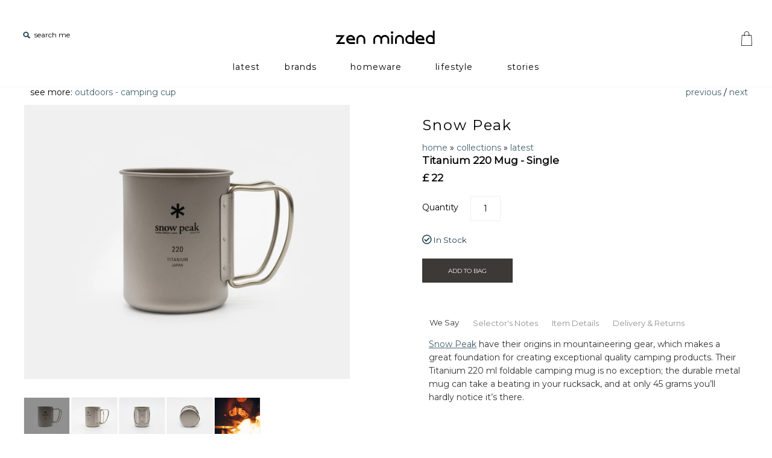

--- FILE ---
content_type: text/html; charset=utf-8
request_url: https://zenminded.uk/collections/latest/products/snow-peak-titanium-220-mug-single
body_size: 44241
content:
<!DOCTYPE html>
<!--[if lte IE 7 ]>   <html class="no-js ie7"> <![endif]-->
<!--[if IE 8 ]>   <html class="no-js ie8"> <![endif]-->
<!--[if (gt IE 8)|!(IE)]><!--> <html class="no-js"> <!--<![endif]-->
<head>
  
  
  
   <meta name="theme-color" content="#FFFFFF">
  <meta name="google-site-verification" content="7qo5-Jw_8Q-Q4L2_1o4lIQMV2ZJsUOGqeU9_-WX_ewg" />
  <meta name="facebook-domain-verification" content="8m9yai9mgcf1mm26smqnxhk9m6qjcb" />
  
  <!-- Symmetry 1.8.11 -->
  <meta charset="UTF-8">
  <meta http-equiv="X-UA-Compatible" content="IE=edge,chrome=1">
  <meta name="viewport" content="width=device-width,initial-scale=1.0" />
  <link rel="shortcut icon" href="//zenminded.uk/cdn/shop/t/57/assets/favicon.ico?v=21858386987491383641651854551" type="image/png" />
  <link rel="icon" type="image/png" href="//zenminded.uk/cdn/shop/t/57/assets/favicon-196.png?v=17895095830015781851651850905">
  <link href="//zenminded.uk/cdn/shop/t/57/assets/favicon-120.png?v=122274661618949810031651999001" rel="apple-touch-icon" sizes="120×120"/>
  <link href="//zenminded.uk/cdn/shop/t/57/assets/favicon-152.png?v=96132761539143372961651999009" rel="apple-touch-icon" sizes="152×152"/>
  

  <!-- Avada Size Chart Script -->
 
<script src="//zenminded.uk/cdn/shop/t/57/assets/size-chart-data.js?v=110701693205788761521670955507" defer='defer'></script>

    
    
  





<script>
  const AVADA_SC = {};
  AVADA_SC.product = {"id":8092065595636,"title":"Titanium 220 Mug - Single","handle":"snow-peak-titanium-220-mug-single","description":"\u003ch4\u003eWe Say\u003c\/h4\u003e\u003ca href=\"https:\/\/zenminded.uk\/collections\/snow-peak\"\u003eSnow Peak\u003c\/a\u003e have their origins in mountaineering gear, which makes a great foundation for creating exceptional quality camping products. Their Titanium 220 ml foldable camping mug is no exception; the durable metal mug can take a beating in your rucksack, and at only 45 grams you’ll hardly notice it’s there.\u003cbr\u003e\u003ch4\u003eSelector's Notes\u003c\/h4\u003e\u003ci\u003eWe especially admire the thoughtful details Snow Peak put into the design of this cup, as well as the compact size. With its collapsible split handle, it’s the perfect way to enjoy your favourite hot morning beverage at the campsite or whilst travelling.\u003c\/i\u003e\u003ch4\u003eItem Details\u003c\/h4\u003e\u003cspan style=\"color: #999999; font-size: 8pt\"\u003eMATERIALS \u003c\/span\u003eTitanium\u003cbr\u003e\u003cspan style=\"color: #999999; font-size: 8pt\"\u003eORIGIN \u003c\/span\u003eMade in Japan\u003cbr\u003e\u003cspan style=\"color: #999999; font-size: 8pt\"\u003eCARE \u003c\/span\u003eTo preserve the printed logo hand-washing is recommend\u003cbr\u003e\u003cspan style=\"color: #999999; font-size: 8pt\"\u003eFEATURES \u003c\/span\u003eCan be used directly over an open flame, folding handles, printed logo\u003cbr\u003e\u003cspan style=\"color: #999999; font-size: 8pt\"\u003eDIMENSIONS \u003c\/span\u003e6.7 x 6.7 x 7.9 cm, 220 ml\u003cbr\u003e\u003cspan style=\"color: #999999; font-size: 8pt\"\u003ePRODUCT CODE \u003c\/span\u003eMG-141\u003ch4\u003eDelivery \u0026amp; Returns\u003c\/h4\u003e\u003cspan style=\"color: #999999; font-size: 8pt\"\u003eDELIVERY \u003c\/span\u003eAll orders are dispatched within 24 hours of purchase. Worldwide shipping is available.\u003cbr\u003e\u003cbr\u003e\u003cspan style=\"color: #999999; font-size: 8pt\"\u003eRETURNS \u003c\/span\u003eIf for any reason you're not happy with your order, feel free to return your item to us for a full refund within 28 day's of purchase. See our \u003ca href=\"https:\/\/zenminded.uk\/pages\/shipping-returns\"\u003eDelivery \u0026amp; Returns\u003c\/a\u003e page for full details.","published_at":"2023-04-20T16:37:43+01:00","created_at":"2023-04-20T16:37:51+01:00","vendor":"Snow Peak","type":"outdoors - camping cup","tags":["meta-filter-Colour-silver","meta-filter-Material-titanium","meta-filter-Type-cups"],"price":2200,"price_min":2200,"price_max":2200,"available":true,"price_varies":false,"compare_at_price":null,"compare_at_price_min":0,"compare_at_price_max":0,"compare_at_price_varies":false,"variants":[{"id":43902797775092,"title":"Default Title","option1":"Default Title","option2":null,"option3":null,"sku":"SNOP077","requires_shipping":true,"taxable":true,"featured_image":null,"available":true,"name":"Titanium 220 Mug - Single","public_title":null,"options":["Default Title"],"price":2200,"weight":98,"compare_at_price":null,"inventory_quantity":3,"inventory_management":"shopify","inventory_policy":"deny","barcode":"SNOP077","requires_selling_plan":false,"selling_plan_allocations":[]}],"images":["\/\/zenminded.uk\/cdn\/shop\/products\/snow-peak-titanium-220-folding-camping-mug-single-1.jpg?v=1682005071","\/\/zenminded.uk\/cdn\/shop\/products\/snow-peak-titanium-220-folding-camping-mug-single-2.jpg?v=1682005071","\/\/zenminded.uk\/cdn\/shop\/products\/snow-peak-titanium-220-folding-camping-mug-single-3.jpg?v=1682005071","\/\/zenminded.uk\/cdn\/shop\/products\/snow-peak-titanium-220-folding-camping-mug-single-4.jpg?v=1682005071","\/\/zenminded.uk\/cdn\/shop\/products\/snow-peak-titanium-220-folding-camping-mug-single-5.jpg?v=1682005071"],"featured_image":"\/\/zenminded.uk\/cdn\/shop\/products\/snow-peak-titanium-220-folding-camping-mug-single-1.jpg?v=1682005071","options":["Title"],"media":[{"alt":"Snow Peak Titanium 220 Mug Single","id":32022490153204,"position":1,"preview_image":{"aspect_ratio":1.185,"height":2160,"width":2560,"src":"\/\/zenminded.uk\/cdn\/shop\/products\/snow-peak-titanium-220-folding-camping-mug-single-1.jpg?v=1682005071"},"aspect_ratio":1.185,"height":2160,"media_type":"image","src":"\/\/zenminded.uk\/cdn\/shop\/products\/snow-peak-titanium-220-folding-camping-mug-single-1.jpg?v=1682005071","width":2560},{"alt":"Snow Peak Titanium 220 Mug Single 2","id":32022490185972,"position":2,"preview_image":{"aspect_ratio":1.185,"height":2160,"width":2560,"src":"\/\/zenminded.uk\/cdn\/shop\/products\/snow-peak-titanium-220-folding-camping-mug-single-2.jpg?v=1682005071"},"aspect_ratio":1.185,"height":2160,"media_type":"image","src":"\/\/zenminded.uk\/cdn\/shop\/products\/snow-peak-titanium-220-folding-camping-mug-single-2.jpg?v=1682005071","width":2560},{"alt":"Snow Peak Titanium 220 Mug Single 3","id":32022490218740,"position":3,"preview_image":{"aspect_ratio":1.185,"height":2160,"width":2560,"src":"\/\/zenminded.uk\/cdn\/shop\/products\/snow-peak-titanium-220-folding-camping-mug-single-3.jpg?v=1682005071"},"aspect_ratio":1.185,"height":2160,"media_type":"image","src":"\/\/zenminded.uk\/cdn\/shop\/products\/snow-peak-titanium-220-folding-camping-mug-single-3.jpg?v=1682005071","width":2560},{"alt":"Snow Peak Titanium 220 Mug Single 4","id":32022490251508,"position":4,"preview_image":{"aspect_ratio":1.185,"height":2160,"width":2560,"src":"\/\/zenminded.uk\/cdn\/shop\/products\/snow-peak-titanium-220-folding-camping-mug-single-4.jpg?v=1682005071"},"aspect_ratio":1.185,"height":2160,"media_type":"image","src":"\/\/zenminded.uk\/cdn\/shop\/products\/snow-peak-titanium-220-folding-camping-mug-single-4.jpg?v=1682005071","width":2560},{"alt":"Snow Peak Titanium 220 Mug Single 5","id":32022490284276,"position":5,"preview_image":{"aspect_ratio":1.185,"height":2160,"width":2560,"src":"\/\/zenminded.uk\/cdn\/shop\/products\/snow-peak-titanium-220-folding-camping-mug-single-5.jpg?v=1682005071"},"aspect_ratio":1.185,"height":2160,"media_type":"image","src":"\/\/zenminded.uk\/cdn\/shop\/products\/snow-peak-titanium-220-folding-camping-mug-single-5.jpg?v=1682005071","width":2560}],"requires_selling_plan":false,"selling_plan_groups":[],"content":"\u003ch4\u003eWe Say\u003c\/h4\u003e\u003ca href=\"https:\/\/zenminded.uk\/collections\/snow-peak\"\u003eSnow Peak\u003c\/a\u003e have their origins in mountaineering gear, which makes a great foundation for creating exceptional quality camping products. Their Titanium 220 ml foldable camping mug is no exception; the durable metal mug can take a beating in your rucksack, and at only 45 grams you’ll hardly notice it’s there.\u003cbr\u003e\u003ch4\u003eSelector's Notes\u003c\/h4\u003e\u003ci\u003eWe especially admire the thoughtful details Snow Peak put into the design of this cup, as well as the compact size. With its collapsible split handle, it’s the perfect way to enjoy your favourite hot morning beverage at the campsite or whilst travelling.\u003c\/i\u003e\u003ch4\u003eItem Details\u003c\/h4\u003e\u003cspan style=\"color: #999999; font-size: 8pt\"\u003eMATERIALS \u003c\/span\u003eTitanium\u003cbr\u003e\u003cspan style=\"color: #999999; font-size: 8pt\"\u003eORIGIN \u003c\/span\u003eMade in Japan\u003cbr\u003e\u003cspan style=\"color: #999999; font-size: 8pt\"\u003eCARE \u003c\/span\u003eTo preserve the printed logo hand-washing is recommend\u003cbr\u003e\u003cspan style=\"color: #999999; font-size: 8pt\"\u003eFEATURES \u003c\/span\u003eCan be used directly over an open flame, folding handles, printed logo\u003cbr\u003e\u003cspan style=\"color: #999999; font-size: 8pt\"\u003eDIMENSIONS \u003c\/span\u003e6.7 x 6.7 x 7.9 cm, 220 ml\u003cbr\u003e\u003cspan style=\"color: #999999; font-size: 8pt\"\u003ePRODUCT CODE \u003c\/span\u003eMG-141\u003ch4\u003eDelivery \u0026amp; Returns\u003c\/h4\u003e\u003cspan style=\"color: #999999; font-size: 8pt\"\u003eDELIVERY \u003c\/span\u003eAll orders are dispatched within 24 hours of purchase. Worldwide shipping is available.\u003cbr\u003e\u003cbr\u003e\u003cspan style=\"color: #999999; font-size: 8pt\"\u003eRETURNS \u003c\/span\u003eIf for any reason you're not happy with your order, feel free to return your item to us for a full refund within 28 day's of purchase. See our \u003ca href=\"https:\/\/zenminded.uk\/pages\/shipping-returns\"\u003eDelivery \u0026amp; Returns\u003c\/a\u003e page for full details."};
  AVADA_SC.template = "product";
  AVADA_SC.collections = [];
  AVADA_SC.collectionsName = [];
  
    AVADA_SC.collections.push(`56488099953`);
    AVADA_SC.collectionsName.push(`all`);
  
    AVADA_SC.collections.push(`12034146328`);
    AVADA_SC.collectionsName.push(`All items`);
  
    AVADA_SC.collections.push(`430696526`);
    AVADA_SC.collectionsName.push(`home accessories`);
  
    AVADA_SC.collections.push(`429949774`);
    AVADA_SC.collectionsName.push(`latest`);
  
    AVADA_SC.collections.push(`236413485243`);
    AVADA_SC.collectionsName.push(`outdoors`);
  
    AVADA_SC.collections.push(`236550979771`);
    AVADA_SC.collectionsName.push(`Snow Peak`);
  
  AVADA_SC.branding = true
</script>

  <!-- /Avada Size Chart Script -->

<title>
    Snow Peak Titanium Foldable Camping Mug - 220 ml Single &ndash; zen minded
  </title>
  
  <meta name="description" content="Snow Peak&#39;s Titanium 220 ml foldable camping mug can take a beating in your backpack, and at only 45 grams you’ll hardly notice it’s there." />
  
  <link rel="canonical" href="https://zenminded.uk/products/snow-peak-titanium-220-mug-single" />
  
  <link rel="stylesheet" href="https://use.fontawesome.com/releases/v5.1.0/css/all.css" integrity="sha384-lKuwvrZot6UHsBSfcMvOkWwlCMgc0TaWr+30HWe3a4ltaBwTZhyTEggF5tJv8tbt" crossorigin="anonymous">
  <link rel="stylesheet" href="https://fonts.googleapis.com/icon?family=Material+Icons">

   <link rel="stylesheet" type="text/css" href="//zenminded.uk/cdn/shop/t/57/assets/animate.css?v=12476672388092343161651668367">
  
 
  
<meta property="og:site_name" content="zen minded" />

    <meta property="og:image" content="http://zenminded.uk/cdn/shop/products/snow-peak-titanium-220-folding-camping-mug-single-1_1024x1024.jpg?v=1682005071" />
    <meta property="og:description" content="We SaySnow Peak have their origins in mountaineering gear, which makes a great foundation for creating exceptional quality camping products...." />
    <meta property="og:title" content="Titanium 220 Mug - Single - zen minded" />
    <meta property="og:type" content="product" />
    <meta property="og:url" content="https://zenminded.uk/products/snow-peak-titanium-220-mug-single" />
    <meta property="og:price:amount" content="22.00" />
    <meta property="og:price:currency" content="GBP" />
    <meta property="og:availability" content="instock" />

  
  
  
  
  
    <link href="//fonts.googleapis.com/css?family=Montserrat|Montserrat|circo|Montserrat|Montserrat" rel="stylesheet" type="text/css">
  
  
  <link href="//zenminded.uk/cdn/shop/t/57/assets/styles.css?v=73891607437872038711768393559" rel="stylesheet" type="text/css" media="all" />
  
  
  
  <script src="//zenminded.uk/cdn/shopifycloud/storefront/assets/themes_support/option_selection-b017cd28.js" type="text/javascript"></script>
  <script src="//ajax.googleapis.com/ajax/libs/jquery/3.1.1/jquery.min.js" type="text/javascript"></script>
  <script src="//zenminded.uk/cdn/shop/t/57/assets/jquery-migrate-1.4.1.min.js?v=8839049224236534361651668407" type="text/javascript"></script> 
  <script src="//zenminded.uk/cdn/shopifycloud/storefront/assets/themes_support/api.jquery-7ab1a3a4.js" type="text/javascript"></script>
  <script src="//ajax.googleapis.com/ajax/libs/jquery/1.8/jquery.min.js" type="text/javascript"></script>

  <script>
    Shopify.money_format = "\u003cspan class=money\u003e£ {{amount}}\u003c\/span\u003e";
    window.productJSON = [];
  </script>

  
  <style type="text/css">
    
  
  
</style>

    <script>window.performance && window.performance.mark && window.performance.mark('shopify.content_for_header.start');</script><meta id="shopify-digital-wallet" name="shopify-digital-wallet" content="/5104869/digital_wallets/dialog">
<meta name="shopify-checkout-api-token" content="4230c6f02b048ec43d59d5ce3102e06e">
<meta id="in-context-paypal-metadata" data-shop-id="5104869" data-venmo-supported="false" data-environment="production" data-locale="en_US" data-paypal-v4="true" data-currency="GBP">
<link rel="alternate" type="application/json+oembed" href="https://zenminded.uk/products/snow-peak-titanium-220-mug-single.oembed">
<script async="async" src="/checkouts/internal/preloads.js?locale=en-GB"></script>
<link rel="preconnect" href="https://shop.app" crossorigin="anonymous">
<script async="async" src="https://shop.app/checkouts/internal/preloads.js?locale=en-GB&shop_id=5104869" crossorigin="anonymous"></script>
<script id="apple-pay-shop-capabilities" type="application/json">{"shopId":5104869,"countryCode":"GB","currencyCode":"GBP","merchantCapabilities":["supports3DS"],"merchantId":"gid:\/\/shopify\/Shop\/5104869","merchantName":"zen minded","requiredBillingContactFields":["postalAddress","email"],"requiredShippingContactFields":["postalAddress","email"],"shippingType":"shipping","supportedNetworks":["visa","maestro","masterCard","amex","discover","elo"],"total":{"type":"pending","label":"zen minded","amount":"1.00"},"shopifyPaymentsEnabled":true,"supportsSubscriptions":true}</script>
<script id="shopify-features" type="application/json">{"accessToken":"4230c6f02b048ec43d59d5ce3102e06e","betas":["rich-media-storefront-analytics"],"domain":"zenminded.uk","predictiveSearch":true,"shopId":5104869,"locale":"en"}</script>
<script>var Shopify = Shopify || {};
Shopify.shop = "zen-wise.myshopify.com";
Shopify.locale = "en";
Shopify.currency = {"active":"GBP","rate":"1.0"};
Shopify.country = "GB";
Shopify.theme = {"name":"Master - Editing","id":132557406452,"schema_name":null,"schema_version":null,"theme_store_id":568,"role":"main"};
Shopify.theme.handle = "null";
Shopify.theme.style = {"id":null,"handle":null};
Shopify.cdnHost = "zenminded.uk/cdn";
Shopify.routes = Shopify.routes || {};
Shopify.routes.root = "/";</script>
<script type="module">!function(o){(o.Shopify=o.Shopify||{}).modules=!0}(window);</script>
<script>!function(o){function n(){var o=[];function n(){o.push(Array.prototype.slice.apply(arguments))}return n.q=o,n}var t=o.Shopify=o.Shopify||{};t.loadFeatures=n(),t.autoloadFeatures=n()}(window);</script>
<script>
  window.ShopifyPay = window.ShopifyPay || {};
  window.ShopifyPay.apiHost = "shop.app\/pay";
  window.ShopifyPay.redirectState = null;
</script>
<script id="shop-js-analytics" type="application/json">{"pageType":"product"}</script>
<script defer="defer" async type="module" src="//zenminded.uk/cdn/shopifycloud/shop-js/modules/v2/client.init-shop-cart-sync_C5BV16lS.en.esm.js"></script>
<script defer="defer" async type="module" src="//zenminded.uk/cdn/shopifycloud/shop-js/modules/v2/chunk.common_CygWptCX.esm.js"></script>
<script type="module">
  await import("//zenminded.uk/cdn/shopifycloud/shop-js/modules/v2/client.init-shop-cart-sync_C5BV16lS.en.esm.js");
await import("//zenminded.uk/cdn/shopifycloud/shop-js/modules/v2/chunk.common_CygWptCX.esm.js");

  window.Shopify.SignInWithShop?.initShopCartSync?.({"fedCMEnabled":true,"windoidEnabled":true});

</script>
<script>
  window.Shopify = window.Shopify || {};
  if (!window.Shopify.featureAssets) window.Shopify.featureAssets = {};
  window.Shopify.featureAssets['shop-js'] = {"shop-cart-sync":["modules/v2/client.shop-cart-sync_ZFArdW7E.en.esm.js","modules/v2/chunk.common_CygWptCX.esm.js"],"init-fed-cm":["modules/v2/client.init-fed-cm_CmiC4vf6.en.esm.js","modules/v2/chunk.common_CygWptCX.esm.js"],"shop-button":["modules/v2/client.shop-button_tlx5R9nI.en.esm.js","modules/v2/chunk.common_CygWptCX.esm.js"],"shop-cash-offers":["modules/v2/client.shop-cash-offers_DOA2yAJr.en.esm.js","modules/v2/chunk.common_CygWptCX.esm.js","modules/v2/chunk.modal_D71HUcav.esm.js"],"init-windoid":["modules/v2/client.init-windoid_sURxWdc1.en.esm.js","modules/v2/chunk.common_CygWptCX.esm.js"],"shop-toast-manager":["modules/v2/client.shop-toast-manager_ClPi3nE9.en.esm.js","modules/v2/chunk.common_CygWptCX.esm.js"],"init-shop-email-lookup-coordinator":["modules/v2/client.init-shop-email-lookup-coordinator_B8hsDcYM.en.esm.js","modules/v2/chunk.common_CygWptCX.esm.js"],"init-shop-cart-sync":["modules/v2/client.init-shop-cart-sync_C5BV16lS.en.esm.js","modules/v2/chunk.common_CygWptCX.esm.js"],"avatar":["modules/v2/client.avatar_BTnouDA3.en.esm.js"],"pay-button":["modules/v2/client.pay-button_FdsNuTd3.en.esm.js","modules/v2/chunk.common_CygWptCX.esm.js"],"init-customer-accounts":["modules/v2/client.init-customer-accounts_DxDtT_ad.en.esm.js","modules/v2/client.shop-login-button_C5VAVYt1.en.esm.js","modules/v2/chunk.common_CygWptCX.esm.js","modules/v2/chunk.modal_D71HUcav.esm.js"],"init-shop-for-new-customer-accounts":["modules/v2/client.init-shop-for-new-customer-accounts_ChsxoAhi.en.esm.js","modules/v2/client.shop-login-button_C5VAVYt1.en.esm.js","modules/v2/chunk.common_CygWptCX.esm.js","modules/v2/chunk.modal_D71HUcav.esm.js"],"shop-login-button":["modules/v2/client.shop-login-button_C5VAVYt1.en.esm.js","modules/v2/chunk.common_CygWptCX.esm.js","modules/v2/chunk.modal_D71HUcav.esm.js"],"init-customer-accounts-sign-up":["modules/v2/client.init-customer-accounts-sign-up_CPSyQ0Tj.en.esm.js","modules/v2/client.shop-login-button_C5VAVYt1.en.esm.js","modules/v2/chunk.common_CygWptCX.esm.js","modules/v2/chunk.modal_D71HUcav.esm.js"],"shop-follow-button":["modules/v2/client.shop-follow-button_Cva4Ekp9.en.esm.js","modules/v2/chunk.common_CygWptCX.esm.js","modules/v2/chunk.modal_D71HUcav.esm.js"],"checkout-modal":["modules/v2/client.checkout-modal_BPM8l0SH.en.esm.js","modules/v2/chunk.common_CygWptCX.esm.js","modules/v2/chunk.modal_D71HUcav.esm.js"],"lead-capture":["modules/v2/client.lead-capture_Bi8yE_yS.en.esm.js","modules/v2/chunk.common_CygWptCX.esm.js","modules/v2/chunk.modal_D71HUcav.esm.js"],"shop-login":["modules/v2/client.shop-login_D6lNrXab.en.esm.js","modules/v2/chunk.common_CygWptCX.esm.js","modules/v2/chunk.modal_D71HUcav.esm.js"],"payment-terms":["modules/v2/client.payment-terms_CZxnsJam.en.esm.js","modules/v2/chunk.common_CygWptCX.esm.js","modules/v2/chunk.modal_D71HUcav.esm.js"]};
</script>
<script>(function() {
  var isLoaded = false;
  function asyncLoad() {
    if (isLoaded) return;
    isLoaded = true;
    var urls = ["https:\/\/tacc.saio.io\/checkbox_scripts?shop=zen-wise.myshopify.com","\/\/shopify.privy.com\/widget.js?shop=zen-wise.myshopify.com","https:\/\/js.smile.io\/v1\/smile-shopify.js?shop=zen-wise.myshopify.com","https:\/\/s3.us-west-2.amazonaws.com\/gdpr-privacy-policy-assets\/s_3f0b_5104869_1542018958.min.js?shop=zen-wise.myshopify.com","\/\/cdn-redirector.glopal.com\/common\/js\/webinterpret-loader.js?shop=zen-wise.myshopify.com","https:\/\/ecommplugins-scripts.trustpilot.com\/v2.1\/js\/header.min.js?settings=eyJrZXkiOiIySFdBZk9xeXBzRDdCd3RhIiwicyI6Im5vbmUifQ==\u0026shop=zen-wise.myshopify.com","https:\/\/ecommplugins-trustboxsettings.trustpilot.com\/zen-wise.myshopify.com.js?settings=1624994030786\u0026shop=zen-wise.myshopify.com","https:\/\/sizechart.apps.avada.io\/scripttag\/avada-size-chart.min.js?shop=zen-wise.myshopify.com"];
    for (var i = 0; i < urls.length; i++) {
      var s = document.createElement('script');
      s.type = 'text/javascript';
      s.async = true;
      s.src = urls[i];
      var x = document.getElementsByTagName('script')[0];
      x.parentNode.insertBefore(s, x);
    }
  };
  if(window.attachEvent) {
    window.attachEvent('onload', asyncLoad);
  } else {
    window.addEventListener('load', asyncLoad, false);
  }
})();</script>
<script id="__st">var __st={"a":5104869,"offset":0,"reqid":"0566132e-6e3d-4ad7-ab73-5bfa19c1592c-1768791996","pageurl":"zenminded.uk\/collections\/latest\/products\/snow-peak-titanium-220-mug-single","u":"d0cff9cb9119","p":"product","rtyp":"product","rid":8092065595636};</script>
<script>window.ShopifyPaypalV4VisibilityTracking = true;</script>
<script id="captcha-bootstrap">!function(){'use strict';const t='contact',e='account',n='new_comment',o=[[t,t],['blogs',n],['comments',n],[t,'customer']],c=[[e,'customer_login'],[e,'guest_login'],[e,'recover_customer_password'],[e,'create_customer']],r=t=>t.map((([t,e])=>`form[action*='/${t}']:not([data-nocaptcha='true']) input[name='form_type'][value='${e}']`)).join(','),a=t=>()=>t?[...document.querySelectorAll(t)].map((t=>t.form)):[];function s(){const t=[...o],e=r(t);return a(e)}const i='password',u='form_key',d=['recaptcha-v3-token','g-recaptcha-response','h-captcha-response',i],f=()=>{try{return window.sessionStorage}catch{return}},m='__shopify_v',_=t=>t.elements[u];function p(t,e,n=!1){try{const o=window.sessionStorage,c=JSON.parse(o.getItem(e)),{data:r}=function(t){const{data:e,action:n}=t;return t[m]||n?{data:e,action:n}:{data:t,action:n}}(c);for(const[e,n]of Object.entries(r))t.elements[e]&&(t.elements[e].value=n);n&&o.removeItem(e)}catch(o){console.error('form repopulation failed',{error:o})}}const l='form_type',E='cptcha';function T(t){t.dataset[E]=!0}const w=window,h=w.document,L='Shopify',v='ce_forms',y='captcha';let A=!1;((t,e)=>{const n=(g='f06e6c50-85a8-45c8-87d0-21a2b65856fe',I='https://cdn.shopify.com/shopifycloud/storefront-forms-hcaptcha/ce_storefront_forms_captcha_hcaptcha.v1.5.2.iife.js',D={infoText:'Protected by hCaptcha',privacyText:'Privacy',termsText:'Terms'},(t,e,n)=>{const o=w[L][v],c=o.bindForm;if(c)return c(t,g,e,D).then(n);var r;o.q.push([[t,g,e,D],n]),r=I,A||(h.body.append(Object.assign(h.createElement('script'),{id:'captcha-provider',async:!0,src:r})),A=!0)});var g,I,D;w[L]=w[L]||{},w[L][v]=w[L][v]||{},w[L][v].q=[],w[L][y]=w[L][y]||{},w[L][y].protect=function(t,e){n(t,void 0,e),T(t)},Object.freeze(w[L][y]),function(t,e,n,w,h,L){const[v,y,A,g]=function(t,e,n){const i=e?o:[],u=t?c:[],d=[...i,...u],f=r(d),m=r(i),_=r(d.filter((([t,e])=>n.includes(e))));return[a(f),a(m),a(_),s()]}(w,h,L),I=t=>{const e=t.target;return e instanceof HTMLFormElement?e:e&&e.form},D=t=>v().includes(t);t.addEventListener('submit',(t=>{const e=I(t);if(!e)return;const n=D(e)&&!e.dataset.hcaptchaBound&&!e.dataset.recaptchaBound,o=_(e),c=g().includes(e)&&(!o||!o.value);(n||c)&&t.preventDefault(),c&&!n&&(function(t){try{if(!f())return;!function(t){const e=f();if(!e)return;const n=_(t);if(!n)return;const o=n.value;o&&e.removeItem(o)}(t);const e=Array.from(Array(32),(()=>Math.random().toString(36)[2])).join('');!function(t,e){_(t)||t.append(Object.assign(document.createElement('input'),{type:'hidden',name:u})),t.elements[u].value=e}(t,e),function(t,e){const n=f();if(!n)return;const o=[...t.querySelectorAll(`input[type='${i}']`)].map((({name:t})=>t)),c=[...d,...o],r={};for(const[a,s]of new FormData(t).entries())c.includes(a)||(r[a]=s);n.setItem(e,JSON.stringify({[m]:1,action:t.action,data:r}))}(t,e)}catch(e){console.error('failed to persist form',e)}}(e),e.submit())}));const S=(t,e)=>{t&&!t.dataset[E]&&(n(t,e.some((e=>e===t))),T(t))};for(const o of['focusin','change'])t.addEventListener(o,(t=>{const e=I(t);D(e)&&S(e,y())}));const B=e.get('form_key'),M=e.get(l),P=B&&M;t.addEventListener('DOMContentLoaded',(()=>{const t=y();if(P)for(const e of t)e.elements[l].value===M&&p(e,B);[...new Set([...A(),...v().filter((t=>'true'===t.dataset.shopifyCaptcha))])].forEach((e=>S(e,t)))}))}(h,new URLSearchParams(w.location.search),n,t,e,['guest_login'])})(!0,!0)}();</script>
<script integrity="sha256-4kQ18oKyAcykRKYeNunJcIwy7WH5gtpwJnB7kiuLZ1E=" data-source-attribution="shopify.loadfeatures" defer="defer" src="//zenminded.uk/cdn/shopifycloud/storefront/assets/storefront/load_feature-a0a9edcb.js" crossorigin="anonymous"></script>
<script crossorigin="anonymous" defer="defer" src="//zenminded.uk/cdn/shopifycloud/storefront/assets/shopify_pay/storefront-65b4c6d7.js?v=20250812"></script>
<script data-source-attribution="shopify.dynamic_checkout.dynamic.init">var Shopify=Shopify||{};Shopify.PaymentButton=Shopify.PaymentButton||{isStorefrontPortableWallets:!0,init:function(){window.Shopify.PaymentButton.init=function(){};var t=document.createElement("script");t.src="https://zenminded.uk/cdn/shopifycloud/portable-wallets/latest/portable-wallets.en.js",t.type="module",document.head.appendChild(t)}};
</script>
<script data-source-attribution="shopify.dynamic_checkout.buyer_consent">
  function portableWalletsHideBuyerConsent(e){var t=document.getElementById("shopify-buyer-consent"),n=document.getElementById("shopify-subscription-policy-button");t&&n&&(t.classList.add("hidden"),t.setAttribute("aria-hidden","true"),n.removeEventListener("click",e))}function portableWalletsShowBuyerConsent(e){var t=document.getElementById("shopify-buyer-consent"),n=document.getElementById("shopify-subscription-policy-button");t&&n&&(t.classList.remove("hidden"),t.removeAttribute("aria-hidden"),n.addEventListener("click",e))}window.Shopify?.PaymentButton&&(window.Shopify.PaymentButton.hideBuyerConsent=portableWalletsHideBuyerConsent,window.Shopify.PaymentButton.showBuyerConsent=portableWalletsShowBuyerConsent);
</script>
<script data-source-attribution="shopify.dynamic_checkout.cart.bootstrap">document.addEventListener("DOMContentLoaded",(function(){function t(){return document.querySelector("shopify-accelerated-checkout-cart, shopify-accelerated-checkout")}if(t())Shopify.PaymentButton.init();else{new MutationObserver((function(e,n){t()&&(Shopify.PaymentButton.init(),n.disconnect())})).observe(document.body,{childList:!0,subtree:!0})}}));
</script>
<link id="shopify-accelerated-checkout-styles" rel="stylesheet" media="screen" href="https://zenminded.uk/cdn/shopifycloud/portable-wallets/latest/accelerated-checkout-backwards-compat.css" crossorigin="anonymous">
<style id="shopify-accelerated-checkout-cart">
        #shopify-buyer-consent {
  margin-top: 1em;
  display: inline-block;
  width: 100%;
}

#shopify-buyer-consent.hidden {
  display: none;
}

#shopify-subscription-policy-button {
  background: none;
  border: none;
  padding: 0;
  text-decoration: underline;
  font-size: inherit;
  cursor: pointer;
}

#shopify-subscription-policy-button::before {
  box-shadow: none;
}

      </style>

<script>window.performance && window.performance.mark && window.performance.mark('shopify.content_for_header.end');</script>
	
    
    <script src="//zenminded.uk/cdn/shop/t/57/assets/magiczoomplus.js?v=57247911148645947051651668416" type="text/javascript"></script>
    <script src="//zenminded.uk/cdn/shop/t/57/assets/magiczoomplus.sirv.js?v=55332556874927786951651668416" type="text/javascript"></script>
    <link href="//zenminded.uk/cdn/shop/t/57/assets/magiczoomplus.css?v=50771014850843984231651668415" rel="stylesheet" type="text/css" media="all" />
    <link href="//zenminded.uk/cdn/shop/t/57/assets/magiczoomplus.additional.css?v=45208366884752688821651668415" rel="stylesheet" type="text/css" media="all" />
    <script type="text/javascript">
    mzOptions = {
		'zoomWidth':'150%',
		'zoomHeight':'auto',
		'zoomPosition':'right',
		'zoomDistance':60,
		'selectorTrigger':'hover',
		'transitionEffect':true,
		'lazyZoom':false,
		'rightClick':false,
		'zoomMode':'zoom',
		'zoomOn':'hover',
		'upscale':true,
		'smoothing':true,
		'variableZoom':false,
		'zoomCaption':'off',
		'expand':'window',
		'expandZoomMode':'zoom',
		'expandZoomOn':'always',
		'expandCaption':true,
		'closeOnClickOutside':true,
		'cssClass':'white-bg',
		'hint':'off',
		'textHoverZoomHint':'Hover to zoom',
		'textClickZoomHint':'Click to zoom',
		'textExpandHint':'Click to expand',
		'textBtnClose':'Close',
		'textBtnNext':'Next',
		'textBtnPrev':'Previous'
    }
    mzMobileOptions = {
		'zoomMode':'zoom',
		'textHoverZoomHint':'Touch to zoom',
		'textClickZoomHint':'Double tap to zoom',
		'textExpandHint':'Tap to expand'
    }
    </script>
    

  
  <link href="https://fonts.googleapis.com/css?family=Nothing+You+Could+Do" rel="stylesheet">
  <link href="https://fonts.googleapis.com/css?family=Comfortaa:300" rel="stylesheet">
  
  <script>
function myFunction() {
  document.getElementById("Search").select();
}
</script>
  
  <!-- Facebook Pixel Code -->
<script>
  !function(f,b,e,v,n,t,s)
  {if(f.fbq)return;n=f.fbq=function(){n.callMethod?
  n.callMethod.apply(n,arguments):n.queue.push(arguments)};
  if(!f._fbq)f._fbq=n;n.push=n;n.loaded=!0;n.version='2.0';
  n.queue=[];t=b.createElement(e);t.async=!0;
  t.src=v;s=b.getElementsByTagName(e)[0];
  s.parentNode.insertBefore(t,s)}(window, document,'script',
  'https://connect.facebook.net/en_US/fbevents.js');
  fbq('init', '2042035699388459');
  fbq('track', 'PageView');
</script>
<noscript><img height="1" width="1" style="display:none"
  src="https://www.facebook.com/tr?id=2042035699388459&ev=PageView&noscript=1"
/></noscript>
<!-- End Facebook Pixel Code -->
  
 
  

<script type="text/javascript">
function initAppmate(Appmate){
  Appmate.wk.on({
    'click .wk-variant-link': eventHandler(function(){
      var id = $(this).closest('[data-wk-item]').data('wk-item');
      var href = this.href;
      var product = Appmate.wk.getItem(id).then(function(product){
        var variant = product.selected_or_first_available_variant || {};
        sendTracking({
          hitType: 'event',
          eventCategory: 'Product',
          eventAction: 'click',
          eventLabel: 'Wishlist King',
          hitCallback: function() {
            document.location = href;
          }
        }, {
          id: variant.sku || variant.id,
          name: product.title,
          category: product.type,
          brand: product.vendor,
          variant: variant.title,
          price: variant.price,
        }, {
          list: "" || undefined
        });
      })
    }),
    'click [data-wk-add-product]': eventHandler(function(){
      var productId = this.getAttribute('data-wk-add-product');
      var select = Appmate.wk.$(this).parents('form').find('select[name="id"]');
      var variantId = select.length ? select.val() : undefined;
      Appmate.wk.addProduct(productId, variantId).then(function(product) {
        var variant = product.selected_or_first_available_variant || {};
        sendTracking({
          hitType: 'event',
          eventCategory: 'Product',
          eventAction: 'add-to-wishlist',
          eventLabel: 'Wishlist King',
        }, {
          id: variant.sku || variant.id,
          name: product.title,
          category: product.type,
          brand: product.vendor,
          variant: variant.title,
          price: variant.price,
        }, {
          list: "" || undefined
        });
      });
    }),
    'click [data-wk-remove-product]': eventHandler(function(){
      var productId = this.getAttribute('data-wk-remove-product');
      Appmate.wk.removeProduct(productId).then(function(product) {
        var variant = product.selected_or_first_available_variant || {};
        sendTracking({
          hitType: 'event',
          eventCategory: 'Product',
          eventAction: 'remove-from-wishlist',
          eventLabel: 'Wishlist King',
        }, {
          id: variant.sku || variant.id,
          name: product.title,
          category: product.type,
          brand: product.vendor,
          variant: variant.title,
          price: variant.price,
        }, {
          list: "" || undefined
        });
      });
    }),
    'click [data-wk-remove-item]': eventHandler(function(){
      var itemId = this.getAttribute('data-wk-remove-item');
      fadeOrNot(this, function() {
        Appmate.wk.removeItem(itemId).then(function(product){
          var variant = product.selected_or_first_available_variant || {};
          sendTracking({
            hitType: 'event',
            eventCategory: 'Product',
            eventAction: 'remove-from-wishlist',
            eventLabel: 'Wishlist King',
          }, {
            id: variant.sku || variant.id,
            name: product.title,
            category: product.type,
            brand: product.vendor,
            variant: variant.title,
            price: variant.price,
          }, {
            list: "" || undefined
          });
        });
      });
    }),
    'click [data-wk-clear-wishlist]': eventHandler(function(){
      var wishlistId = this.getAttribute('data-wk-clear-wishlist');
      Appmate.wk.clear(wishlistId).then(function() {
        sendTracking({
          hitType: 'event',
          eventCategory: 'Wishlist',
          eventAction: 'clear-wishlist',
          eventLabel: 'Wishlist King',
        });
      });
    }),
    'click [data-wk-share]': eventHandler(function(){
      var params = $(this).data();
      var shareLink = Appmate.wk.getShareLink(params);
	  
      sendTracking({
        hitType: 'event',
        eventCategory: 'Wishlist',
        eventAction: 'share-wishlist-' + params.wkShareService,
        eventLabel: 'Wishlist King',
      });
      
      switch (params.wkShareService) {
        case 'link':
          Appmate.wk.$('#wk-share-link-text').addClass('wk-visible').find('.wk-text').html(shareLink);
          var copyButton = Appmate.wk.$('#wk-share-link-text .wk-clipboard');
          var copyText = copyButton.html();
          var clipboard = Appmate.wk.clipboard(copyButton[0]);
          clipboard.on('success', function(e) {
            copyButton.html('copied');
            setTimeout(function(){
              copyButton.html(copyText);
            }, 2000);
          });
          break;
        case 'email':
          window.location.href = shareLink;
          break;
        case 'contact':
          var contactUrl = '/pages/contact';
          var message = 'Here is the link to my list:\n' + shareLink;
          window.location.href=contactUrl + '?message=' + encodeURIComponent(message);
          break;
        default:
          window.open(
            shareLink,
            'wishlist_share',
            'height=590, width=770, toolbar=no, menubar=no, scrollbars=no, resizable=no, location=no, directories=no, status=no'
          );
      }
    }),
    'click [data-wk-move-to-cart]': eventHandler(function(){
      var $elem = Appmate.wk.$(this);
      $form = $elem.parents('form');
      $elem.prop("disabled", true);

      var item = this.getAttribute('data-wk-move-to-cart');
      var formData = $form.serialize();

      fadeOrNot(this, function(){
        Appmate.wk
        .moveToCart(item, formData)
        .then(function(product){
          $elem.prop("disabled", false);
          
          var variant = product.selected_or_first_available_variant || {};
          sendTracking({
            hitType: 'event',
            eventCategory: 'Product',
            eventAction: 'from-wishlist-to-cart',
            eventLabel: 'Wishlist King',
            hitCallback: function() {
              window.scrollTo(0, 0);
              location.reload();
            }
          }, {
            id: variant.sku || variant.id,
            name: product.title,
            category: product.type,
            brand: product.vendor,
            variant: variant.title,
            price: variant.price,
          }, {
            list: "" || undefined
          });
        });
      });
    }),
    'render .wk-option-select': function(elem){
      appmateOptionSelect(elem);
    },
    'login-required': function (intent) {
      var redirect = {
        path: window.location.pathname,
        intent: intent
      };
      window.location = '/account/login?wk-redirect=' + encodeURIComponent(JSON.stringify(redirect));
    },
    'render .swiper-container': function (elem) {
      // initSlider()
    },
    'ready': function () {
      // Appmate.wk.$(document).ready(initSlider);
      fillContactForm();

      var redirect = Appmate.wk.getQueryParam('wk-redirect');
      if (redirect) {
        Appmate.wk.addLoginRedirect(Appmate.wk.$('#customer_login'), JSON.parse(redirect));
      }
      var intent = Appmate.wk.getQueryParam('wk-intent');
      if (intent) {
        intent = JSON.parse(intent);
        switch (intent.action) {
          case 'addProduct':
            Appmate.wk.addProduct(intent.product, intent.variant)
            break;
          default:
            console.warn('Wishlist King: Intent not implemented', intent)
        }
        if (window.history && window.history.pushState) {
          history.pushState(null, null, window.location.pathname);
        }
      }
    }
  });

  Appmate.init({
    shop: {
      domain: 'zenminded.uk'
    },
    session: {
      customer: ''
    },
    globals: {
      settings: {
        app_wk_icon: 'star',
        app_wk_share_position: 'top',
        app_wk_products_per_row: 4
      },
      customer: '',
      customer_accounts_enabled: true,
    },
    wishlist: {
      loginRequired: false,
      handle: "/pages/wishlist",
      proxyHandle: "/a/wk",
      share: {
        handle: "/pages/shared-wishlist",
        title: 'My Wishlist',
        description: 'Check out some of my favorite things @ zen minded.',
        imageTitle: 'zen minded',
        hashTags: 'wishlist',
        twitterUser: false // will be used with via
      }
    }
  });

  function sendTracking(event, product, action) {
    if (typeof ga === 'function') {
      if (product) {
        ga('ec:addProduct', product);
      }

      if (action) {
        ga('ec:setAction', 'click', action);
      }

      if (event) {
        ga('send', event);
      }

      if (!ga.loaded) {
        event && event.hitCallback && event.hitCallback()
      }
    } else {
      event && event.hitCallback && event.hitCallback()
    }
  }

  function initSlider () {
    if (typeof Swiper !== 'undefined') {
      var mySwiper = new Swiper ('.swiper-container', {
        direction: 'horizontal',
        loop: false,
        pagination: '.swiper-pagination',
        nextButton: '.swiper-button-next',
        prevButton: '.swiper-button-prev',
        spaceBetween: 20,
        slidesPerView: 4,
        breakpoints: {
          380: {
            slidesPerView: 1,
            spaceBetween: 0,
          },
          480: {
            slidesPerView: 2,
            spaceBetween: 20,
          }
        }
      })
    }
  }

  function fillContactForm() {
    document.addEventListener('DOMContentLoaded', fillContactForm)
    if (document.getElementById('contact_form')) {
      var message = Appmate.wk.getQueryParam('message');
      var bodyElement = document.querySelector("#contact_form textarea[name='contact[body]']");
      if (bodyElement && message) {
        bodyElement.value = message;
      }
    }
  }

  function eventHandler (callback) {
    return function (event) {
      if (typeof callback === 'function') {
        callback.call(this, event)
      }
      if (event) {
        event.preventDefault();
        event.stopPropagation();
      }
    }
  }

  function fadeOrNot(elem, callback){
    var $elem = $(elem);
	  if ($elem.parents('.wk-fadeout').length) {
      $elem.parents('.wk-fadeout').fadeOut(callback);
    } else {
      callback();
    }
  }
}
</script>



<script id="wishlist-icon-filled" data="wishlist" type="text/x-template" app="wishlist-king">
{% if settings.app_wk_icon == "heart" %}
  <svg version='1.1' xmlns='https://www.w3.org/2000/svg' width='64' height='64' viewBox='0 0 64 64'>
    <path d='M47.199 4c-6.727 0-12.516 5.472-15.198 11.188-2.684-5.715-8.474-11.188-15.201-11.188-9.274 0-16.8 7.527-16.8 16.802 0 18.865 19.031 23.812 32.001 42.464 12.26-18.536 31.999-24.2 31.999-42.464 0-9.274-7.527-16.802-16.801-16.802z' fill='#000'></path>
  </svg>
{% elsif settings.app_wk_icon == "star" %}

 <svg height="431pt" viewBox="0 -10 431.66 431" width="431pt" xmlns="http://www.w3.org/2000/svg"><path d="m97.0625 240.238281-4.992188 87.347657 78.578126-32.164063zm0 0"/><path d="m344.5625 83.597656c7.039062-9.085937 10.144531-20.613281 8.625-32.007812-1.515625-11.390625-7.535156-21.703125-16.707031-28.628906l-18.53125-14c-18.824219-14.121094-45.488281-10.550782-59.9375 8.015624l-12.335938 15.964844 86.980469 66.03125zm0 0"/><path d="m320.410156 114.785156-86.964844-66.019531-131.488281 170.140625 87.175781 65.382812zm0 0"/><path d="m421.660156 391.390625h-411.660156c-5.523438 0-10 4.476563-10 10s4.476562 10 10 10h411.660156c5.523438 0 10-4.476563 10-10s-4.476562-10-10-10zm0 0"/></svg>
{% endif %}

</script>

<script id="wishlist-icon-empty" data="wishlist" type="text/x-template" app="wishlist-king">
{% if settings.app_wk_icon == "heart" %}
  <svg version='1.1' xmlns='https://www.w3.org/2000/svg' width='64px' height='60.833px' viewBox='0 0 64 60.833'>
    <path stroke='#000' stroke-width='5' stroke-miterlimit='10' fill-opacity='0' d='M45.684,2.654c-6.057,0-11.27,4.927-13.684,10.073 c-2.417-5.145-7.63-10.073-13.687-10.073c-8.349,0-15.125,6.776-15.125,15.127c0,16.983,17.134,21.438,28.812,38.231 c11.038-16.688,28.811-21.787,28.811-38.231C60.811,9.431,54.033,2.654,45.684,2.654z'/>
  </svg>
{% elsif settings.app_wk_icon == "star" %}

  <svg height="431pt" viewBox="0 0 431.66 431" width="431pt" xmlns="http://www.w3.org/2000/svg"><path d="m75.375 370.960938c2.796875 1.996093 6.421875 2.417968 9.601562 1.117187l110.167969-45.09375c1.625-.664063 3.046875-1.746094 4.121094-3.132813l161.113281-208.03125c10.308594-13.3125 14.863282-30.203124 12.636719-46.898437-2.222656-16.691406-11.039063-31.800781-24.480469-41.949219l-18.53125-14c-27.578125-20.683594-66.644531-15.457031-87.816406 11.75l-161.917969 209.515625c-1.230469 1.597657-1.953125 3.53125-2.070312 5.542969l-7 122.46875c-.195313 3.429688 1.382812 6.71875 4.175781 8.710938zm21.6875-110.753907 73.585938 55.1875-78.578126 32.160157zm92.070312 44.050781-87.175781-65.378906 131.488281-170.140625 86.964844 66.019531zm68.878907-267.308593c14.453125-18.566407 41.113281-22.136719 59.9375-8.019531l18.53125 14c9.175781 6.925781 15.191406 17.238281 16.710937 28.632812 1.519532 11.394531-1.589844 22.921875-8.628906 32.011719l-11.90625 15.371093-86.980469-66.03125zm0 0"/><path d="m421.660156 411.367188h-411.660156c-5.523438 0-10 4.476562-10 10 0 5.523437 4.476562 10 10 10h411.660156c5.523438 0 10-4.476563 10-10 0-5.523438-4.476562-10-10-10zm0 0"/></svg>
{% endif %}

</script>

<script id="wishlist-icon-remove" data="wishlist" type="text/x-template" app="wishlist-king">
  <svg version='1.1' xmlns='https://www.w3.org/2000/svg' width='320' height='320' viewBox='0 0 320 320'>
   <g>
     <path fill='#000000' stroke-width='0.25pt' d='m100,60l-40,40l170,170l40,-40l-170,-170z'/>
     <path fill='#000000' stroke-width='0.25pt' d='m60,230l170,-170l40,40l-170,170l-40,-40z'/>
   </g>
  </svg>
</script>

<script id="wishlist-link" data="wishlist" type="text/x-template" app="wishlist-king">
{% if wishlist.item_count %}
  {% assign link_icon = 'wishlist-icon-filled' %}


<a href="{{ wishlist.url }}" class="wk-link wk-{{ wishlist.state }}" title="View Your Wish List"><div class="wk-icon">{% include link_icon %}</div><span class="wk-label">wish list</span> <span class="wk-count">({{ wishlist.item_count }})</span></a>

{% endif %}
</script>

<script id="wishlist-link-li" data="wishlist" type="text/x-template" app="wishlist-king">
<li class="wishlist-link-li wk-{{ wishlist.state }}">
  {% include 'wishlist-link' %}
</li>
</script>

<script id="wishlist-button-product" data="product" type="text/x-template" app="wishlist-king">
{% if product.in_wishlist %}
  {% assign btn_text = 'In wish list' %}
  {% assign btn_title = 'Remove from wish list' %}
  {% assign btn_action = 'wk-remove-product' %}
  {% assign btn_icon = 'wishlist-icon-filled' %}
{% else %}
  {% assign btn_text = 'Add to wish list' %}
  {% assign btn_title = 'Add to wish list' %}
  {% assign btn_action = 'wk-add-product' %}
  {% assign btn_icon = 'wishlist-icon-empty' %}
{% endif %}

<button type="button" class="wk-button-product {{ btn_action }}" title="{{ btn_title }}" data-{{ btn_action }}="{{ product.id }}">
  <div class="wk-icon">
    {% include btn_icon %}
  </div>
  <span class="wk-label">{{ btn_text }}</span>
</button>
</script>

<script id="wishlist-button-collection" data="product" type="text/x-template" app="wishlist-king">
{% if product.in_wishlist %}
  {% assign btn_text = 'In wish list' %}
  {% assign btn_title = 'Remove from wish list' %}
  {% assign btn_action = 'wk-remove-product' %}
  {% assign btn_icon = 'wishlist-icon-filled' %}
{% else %}
  {% assign btn_text = 'Add to wish list' %}
  {% assign btn_title = 'Add to wish list' %}
  {% assign btn_action = 'wk-add-product' %}
  {% assign btn_icon = 'wishlist-icon-empty' %}
{% endif %}

<button type="button" class="wk-button-collection {{ btn_action }}" title="{{ btn_title }}" data-{{ btn_action }}="{{ product.id }}">
  <div class="wk-icon">
    {% include btn_icon %}
  </div>
  <span class="wk-label">{{ btn_text }}</span>
</button>
</script>

<script id="wishlist-button-wishlist-page" data="product" type="text/x-template" app="wishlist-king">
{% if wishlist.read_only %}
  {% assign item_id = product.id %}
{% else %}
  {% assign item_id = product.wishlist_item_id %}
{% endif %}

{% assign add_class = '' %}
{% if product.in_wishlist and wishlist.read_only == true %}
  {% assign btn_text = 'In Wishlist' %}
  {% assign btn_title = 'Remove from list' %}
  {% assign btn_action = 'wk-remove-product' %}
  {% assign btn_icon = 'wishlist-icon-filled' %}
{% elsif product.in_wishlist and wishlist.read_only == false %}
  {% assign btn_text = 'In Wishlist' %}
  {% assign btn_title = 'Remove from list' %}
  {% assign btn_action = 'wk-remove-item' %}
  {% assign btn_icon = 'wishlist-icon-remove' %}
  {% assign add_class = 'wk-with-hover' %}
{% else %}
  {% assign btn_text = 'Add to wish list' %}
  {% assign btn_title = 'Add to wish list' %}
  {% assign btn_action = 'wk-add-product' %}
  {% assign btn_icon = 'wishlist-icon-empty' %}
  {% assign add_class = 'wk-with-hover' %}
{% endif %}

<button type="button" class="wk-button-wishlist-page {{ btn_action }} {{ add_class }}" title="{{ btn_title }}" data-{{ btn_action }}="{{ item_id }}">
  <div class="wk-icon">
    {% include btn_icon %}
  </div>
  <span class="wk-label">{{ btn_text }}</span>
</button>
</script>

<script id="wishlist-button-wishlist-clear" data="wishlist" type="text/x-template" app="wishlist-king">
{% assign btn_text = 'Clear List' %}
{% assign btn_title = 'Clear List' %}
{% assign btn_class = 'wk-button-wishlist-clear' %}

<button type="button" class="{{ btn_class }}" title="{{ btn_title }}" data-wk-clear-wishlist="{{ wishlist.permaId }}">
  <span class="wk-label">{{ btn_text }}</span>
</button>
</script>

<script id="wishlist-shared" data="shared_wishlist" type="text/x-template" app="wishlist-king">
{% assign wishlist = shared_wishlist %}
{% include 'wishlist-collection' with wishlist %}
</script>

<script id="wishlist-collection" data="wishlist" type="text/x-template" app="wishlist-king">
<div class='wishlist-collection'>
{% if wishlist.item_count == 0 %}
  {% include 'wishlist-collection-empty' %}
{% else %}
  {% if customer_accounts_enabled and customer == false and wishlist.read_only == false %}
    {% include 'wishlist-collection-login-note' %}
  {% endif %}

  {% if settings.app_wk_share_position == "top" %}
    {% unless wishlist.read_only %}
      {% include 'wishlist-collection-share' %}
    {% endunless %}
  {% endif %}

  {% include 'wishlist-collection-loop' %}

  {% if settings.app_wk_share_position == "bottom" %}
    {% unless wishlist.read_only %}
      {% include 'wishlist-collection-share' %}
    {% endunless %}
  {% endif %}

  {% unless wishlist.read_only %}
    {% include 'wishlist-button-wishlist-clear' %}
  {% endunless %}
{% endif %}
</div>
</script>

<script id="wishlist-row" data="wishlist" type="text/x-template" app="wishlist-king">
<div class='wk-wishlist-row'>
  {% if wishlist.item_count != 0 %}
  <h2 class="wk-wishlist-row-title">Add more from Wishlist</h2>
  <div class="swiper-container">
      <!-- Additional required wrapper -->
      <div class="swiper-wrapper">
          <!-- Slides -->
          {% for product in wishlist.products %}
            {% assign hide_default_title = false %}
            {% if product.variants.length == 1 and product.variants[0].title contains 'Default' %}
              {% assign hide_default_title = true %}
            {% endif %}
            <div
              id="wk-item-{{ product.wishlist_item_id }}"
              class="swiper-slide wk-item wk-fadeout"
              data-wk-item="{{ product.wishlist_item_id }}"
            >
              {% include 'wishlist-collection-product-image' with product %}
              {% include 'wishlist-collection-product-title' with product %}
              {% include 'wishlist-collection-product-price' %}
              {% include 'wishlist-collection-product-form' with product %}
            </div>
          {% endfor %}
      </div>
      <!-- If we need pagination -->
      <!-- <div class="swiper-pagination"></div> -->
  </div>
  <div class="swiper-button-prev">
    <svg fill="#000000" height="24" viewBox="0 0 24 24" width="24" xmlns="http://www.w3.org/2000/svg">
        <path d="M15.41 7.41L14 6l-6 6 6 6 1.41-1.41L10.83 12z"/>
        <path d="M0 0h24v24H0z" fill="none"/>
    </svg>
  </div>
  <div class="swiper-button-next">
    <svg fill="#000000" height="24" viewBox="0 0 24 24" width="24" xmlns="http://www.w3.org/2000/svg">
        <path d="M10 6L8.59 7.41 13.17 12l-4.58 4.59L10 18l6-6z"/>
        <path d="M0 0h24v24H0z" fill="none"/>
    </svg>
  </div>
  {% endif %}
</div>
</script>

<script id="wishlist-collection-empty" data="wishlist" type="text/x-template" app="wishlist-king">
<div class="wk-row">
  <div class="wk-span12">
    <h3 class="wk-wishlist-empty-note">Your list is empty!</h3>
  </div>
</div>
</script>

<script id="wishlist-collection-login-note" data="wishlist" type="text/x-template" app="wishlist-king">
<div class="wk-row">
  <p class="wk-span12 wk-login-note">
    To permanently save your list please <a href="/account/login">login</a> or <a href="/account/register">sign up</a>.
  </p>
</div>
</script>

<script id="wishlist-collection-share" data="wishlist" type="text/x-template" app="wishlist-king">
  <h3 id="wk-share-head">Share your wish list</h3>
  <ul id="wk-share-list">
    <li>{% include 'wishlist-share-button-fb' %}</li>
    <li>{% include 'wishlist-share-button-pinterest' %}</li>
    <li>{% include 'wishlist-share-button-twitter' %}</li>
    <li>{% include 'wishlist-share-button-email' %}</li>
    <li>{% include 'wishlist-share-button-link' %}</li>
    {% comment %}
    <li>{% include 'wishlist-share-button-contact' %}</li>
    {% endcomment %}
    <li id="wk-share-whatsapp">{% include 'wishlist-share-button-whatsapp' %}</li>
  </ul>
  <div id="wk-share-link-text"><span class="wk-text"></span><button class="wk-clipboard" data-clipboard-target="#wk-share-link-text .wk-text">copy link</button></div>
</script>

<script id="wishlist-collection-loop" data="wishlist" type="text/x-template" app="wishlist-king">
<div class="wk-row">
  {% assign item_count = 0 %}
  {% for product in wishlist.products %}
    {% assign item_count = item_count | plus: 1 %}
    {% unless limit and item_count > limit %}
      {% assign hide_default_title = false %}
      {% if product.variants.length == 1 and product.variants[0].title contains 'Default' %}
        {% assign hide_default_title = true %}
      {% endif %}

      {% assign items_per_row = settings.app_wk_products_per_row %}
      {% assign wk_item_width = 100 | divided_by: items_per_row %}

      <div class="wk-item-column" style="width: {{ wk_item_width }}%">
        <div id="wk-item-{{ product.wishlist_item_id }}" class="wk-item {{ wk_item_class }} {% unless wishlist.read_only %}wk-fadeout{% endunless %}" data-wk-item="{{ product.wishlist_item_id }}">

          {% include 'wishlist-collection-product-image' with product %}
          {% include 'wishlist-button-wishlist-page' with product %}
          {% include 'wishlist-collection-product-title' with product %}
          {% include 'wishlist-collection-product-price' %}
          {% include 'wishlist-collection-product-form' with product %}
        </div>
      </div>
    {% endunless %}
  {% endfor %}
</div>
</script>

<script id="wishlist-collection-product-image" data="wishlist" type="text/x-template" app="wishlist-king">
<div class="wk-image">
  <a href="{{ product | variant_url }}" class="wk-variant-link wk-content" title="View product">
    <img class="wk-variant-image"
       src="{{ product | variant_img_url: '1000x' }}"
       alt="{{ product.title }}" />
  </a>
</div>
</script>

<script id="wishlist-collection-product-title" data="wishlist" type="text/x-template" app="wishlist-king">
<div class="wk-product-title">
  <a href="{{ product | variant_url }}" class="wk-variant-link" title="View product">{{ product.title }}</a>
</div>
</script>

<script id="wishlist-collection-product-price" data="wishlist" type="text/x-template" app="wishlist-king">
{% assign variant = product.selected_or_first_available_variant %}
<div class="wk-purchase">
  <span class="wk-price wk-price-preview">
    {% if variant.price < variant.compare_at_price %}
    <span class="saleprice">{{ variant.price | money }}</span> <del>{{ variant.compare_at_price | money }}</del>
    {% else %}
    {{ variant.price | money }}
    {% endif %}
  </span>
</div>
</script>

<script id="wishlist-collection-product-form" data="wishlist" type="text/x-template" app="wishlist-king">
<form id="wk-add-item-form-{{ product.wishlist_item_id }}" action="/cart/add" method="post" class="wk-add-item-form">

  <!-- Begin product options -->
  <div class="wk-product-options {% if hide_default_title %}wk-no-options{% endif %}">

    <div class="wk-select" {% if hide_default_title %} style="display:none"{% endif %}>
      <select id="wk-option-select-{{ product.wishlist_item_id }}" class="wk-option-select" name="id">

        {% for variant in product.variants %}
        <option value="{{ variant.id }}" {% if variant == product.selected_or_first_available_variant %}selected="selected"{% endif %}>
          {{ variant.title }} - {{ variant.price | money }}
        </option>
        {% endfor %}

      </select>
    </div>

    {% comment %}
      {% if settings.display_quantity_dropdown and product.available %}
      <div class="wk-selector-wrapper">
        <label>Quantity</label>
        <input class="wk-quantity" type="number" name="quantity" value="1" class="wk-item-quantity" />
      </div>
      {% endif %}
    {% endcomment %}

    <div class="wk-purchase-section{% if product.variants.length > 1 %} wk-multiple{% endif %}">
      {% unless product.available %}
      <input type="submit" class="wk-add-to-cart disabled" disabled="disabled" value="Sold Out" />
      {% else %}
        {% assign cart_action = 'wk-move-to-cart' %}
        {% if wishlist.read_only %}
          {% assign cart_action = 'wk-add-to-cart' %}
        {% endif %}
        <input type="submit" class="wk-add-to-cart" data-{{ cart_action }}="{{ product.wishlist_item_id }}" name="add" value="ADD TO BAG" />
      {% endunless %}
    </div>
  </div>
  <!-- End product options -->
</form>
</script>

<script id="wishlist-share-button-fb" data="wishlist" type="text/x-template" app="wishlist-king">
{% unless wishlist.empty %}
<a href class="wk-button-share resp-sharing-button__link" title="Share on Facebook" data-wk-share-service="facebook" data-wk-share="{{ wishlist.permaId }}" data-wk-share-image="{{ wishlist.products[0] | variant_img_url: '1200x630' }}">
  <div class="resp-sharing-button resp-sharing-button--facebook resp-sharing-button--large">
    <div aria-hidden="true" class="resp-sharing-button__icon resp-sharing-button__icon--solid">
      <svg version="1.1" x="0px" y="0px" width="24px" height="24px" viewBox="0 0 24 24" enable-background="new 0 0 24 24" xml:space="preserve">
        <g>
          <path d="M18.768,7.465H14.5V5.56c0-0.896,0.594-1.105,1.012-1.105s2.988,0,2.988,0V0.513L14.171,0.5C10.244,0.5,9.5,3.438,9.5,5.32 v2.145h-3v4h3c0,5.212,0,12,0,12h5c0,0,0-6.85,0-12h3.851L18.768,7.465z"/>
        </g>
      </svg>
    </div>
    <span>Facebook</span>
  </div>
</a>
{% endunless %}
</script>

<script id="wishlist-share-button-twitter" data="wishlist" type="text/x-template" app="wishlist-king">
{% unless wishlist.empty %}
<a href class="wk-button-share resp-sharing-button__link" title="Share on Twitter" data-wk-share-service="twitter" data-wk-share="{{ wishlist.permaId }}">
  <div class="resp-sharing-button resp-sharing-button--twitter resp-sharing-button--large">
    <div aria-hidden="true" class="resp-sharing-button__icon resp-sharing-button__icon--solid">
      <svg version="1.1" x="0px" y="0px" width="24px" height="24px" viewBox="0 0 24 24" enable-background="new 0 0 24 24" xml:space="preserve">
        <g>
          <path d="M23.444,4.834c-0.814,0.363-1.5,0.375-2.228,0.016c0.938-0.562,0.981-0.957,1.32-2.019c-0.878,0.521-1.851,0.9-2.886,1.104 C18.823,3.053,17.642,2.5,16.335,2.5c-2.51,0-4.544,2.036-4.544,4.544c0,0.356,0.04,0.703,0.117,1.036 C8.132,7.891,4.783,6.082,2.542,3.332C2.151,4.003,1.927,4.784,1.927,5.617c0,1.577,0.803,2.967,2.021,3.782 C3.203,9.375,2.503,9.171,1.891,8.831C1.89,8.85,1.89,8.868,1.89,8.888c0,2.202,1.566,4.038,3.646,4.456 c-0.666,0.181-1.368,0.209-2.053,0.079c0.579,1.804,2.257,3.118,4.245,3.155C5.783,18.102,3.372,18.737,1,18.459 C3.012,19.748,5.399,20.5,7.966,20.5c8.358,0,12.928-6.924,12.928-12.929c0-0.198-0.003-0.393-0.012-0.588 C21.769,6.343,22.835,5.746,23.444,4.834z"/>
        </g>
      </svg>
    </div>
    <span>Twitter</span>
  </div>
</a>
{% endunless %}
</script>

<script id="wishlist-share-button-pinterest" data="wishlist" type="text/x-template" app="wishlist-king">
{% unless wishlist.empty %}
<a href class="wk-button-share resp-sharing-button__link" title="Share on Pinterest" data-wk-share-service="pinterest" data-wk-share="{{ wishlist.permaId }}" data-wk-share-image="{{ wishlist.products[0] | variant_img_url: '1200x630' }}">
  <div class="resp-sharing-button resp-sharing-button--pinterest resp-sharing-button--large">
    <div aria-hidden="true" class="resp-sharing-button__icon resp-sharing-button__icon--solid">
      <svg version="1.1" x="0px" y="0px" width="24px" height="24px" viewBox="0 0 24 24" enable-background="new 0 0 24 24" xml:space="preserve">
        <path d="M12.137,0.5C5.86,0.5,2.695,5,2.695,8.752c0,2.272,0.8 ,4.295,2.705,5.047c0.303,0.124,0.574,0.004,0.661-0.33 c0.062-0.231,0.206-0.816,0.271-1.061c0.088-0.331,0.055-0.446-0.19-0.736c-0.532-0.626-0.872-1.439-0.872-2.59 c0-3.339,2.498-6.328,6.505-6.328c3.548,0,5.497,2.168,5.497,5.063c0,3.809-1.687,7.024-4.189,7.024 c-1.382,0-2.416-1.142-2.085-2.545c0.397-1.675,1.167-3.479,1.167-4.688c0-1.081-0.58-1.983-1.782-1.983 c-1.413,0-2.548,1.461-2.548,3.42c0,1.247,0.422,2.09,0.422,2.09s-1.445,6.126-1.699,7.199c-0.505,2.137-0.076,4.756-0.04,5.02 c0.021,0.157,0.224,0.195,0.314,0.078c0.13-0.171,1.813-2.25,2.385-4.325c0.162-0.589,0.929-3.632,0.929-3.632 c0.459,0.876,1.801,1.646,3.228,1.646c4.247,0,7.128-3.871,7.128-9.053C20.5,4.15,17.182,0.5,12.137,0.5z"/>
      </svg>
    </div>
    <span>Pinterest</span>
  </div>
</a>
{% endunless %}
</script>

<script id="wishlist-share-button-whatsapp" data="wishlist" type="text/x-template" app="wishlist-king">
{% unless wishlist.empty %}
<a href class="wk-button-share resp-sharing-button__link" title="Share via WhatsApp" data-wk-share-service="whatsapp" data-wk-share="{{ wishlist.permaId }}">
  <div class="resp-sharing-button resp-sharing-button--whatsapp resp-sharing-button--large">
    <div aria-hidden="true" class="resp-sharing-button__icon resp-sharing-button__icon--solid">
      <svg xmlns="https://www.w3.org/2000/svg" width="24" height="24" viewBox="0 0 24 24">
        <path stroke="none" d="M20.1,3.9C17.9,1.7,15,0.5,12,0.5C5.8,0.5,0.7,5.6,0.7,11.9c0,2,0.5,3.9,1.5,5.6l-1.6,5.9l6-1.6c1.6,0.9,3.5,1.3,5.4,1.3l0,0l0,0c6.3,0,11.4-5.1,11.4-11.4C23.3,8.9,22.2,6,20.1,3.9z M12,21.4L12,21.4c-1.7,0-3.3-0.5-4.8-1.3l-0.4-0.2l-3.5,1l1-3.4L4,17c-1-1.5-1.4-3.2-1.4-5.1c0-5.2,4.2-9.4,9.4-9.4c2.5,0,4.9,1,6.7,2.8c1.8,1.8,2.8,4.2,2.8,6.7C21.4,17.2,17.2,21.4,12,21.4z M17.1,14.3c-0.3-0.1-1.7-0.9-1.9-1c-0.3-0.1-0.5-0.1-0.7,0.1c-0.2,0.3-0.8,1-0.9,1.1c-0.2,0.2-0.3,0.2-0.6,0.1c-0.3-0.1-1.2-0.5-2.3-1.4c-0.9-0.8-1.4-1.7-1.6-2c-0.2-0.3,0-0.5,0.1-0.6s0.3-0.3,0.4-0.5c0.2-0.1,0.3-0.3,0.4-0.5c0.1-0.2,0-0.4,0-0.5c0-0.1-0.7-1.5-1-2.1C8.9,6.6,8.6,6.7,8.5,6.7c-0.2,0-0.4,0-0.6,0S7.5,6.8,7.2,7c-0.3,0.3-1,1-1,2.4s1,2.8,1.1,3c0.1,0.2,2,3.1,4.9,4.3c0.7,0.3,1.2,0.5,1.6,0.6c0.7,0.2,1.3,0.2,1.8,0.1c0.6-0.1,1.7-0.7,1.9-1.3c0.2-0.7,0.2-1.2,0.2-1.3C17.6,14.5,17.4,14.4,17.1,14.3z"/>
      </svg>
    </div>
    <span>WhatsApp</span>
  </div>
</a>
{% endunless %}
</script>

<script id="wishlist-share-button-email" data="wishlist" type="text/x-template" app="wishlist-king">
{% unless wishlist.empty %}
<a href class="wk-button-share resp-sharing-button__link" title="Share via Email" data-wk-share-service="email" data-wk-share="{{ wishlist.permaId }}">
  <div class="resp-sharing-button resp-sharing-button--email resp-sharing-button--large">
    <div aria-hidden="true" class="resp-sharing-button__icon resp-sharing-button__icon--solid">
      <svg version="1.1" x="0px" y="0px" width="24px" height="24px" viewBox="0 0 24 24" enable-background="new 0 0 24 24" xml:space="preserve">
        <path d="M22,4H2C0.897,4,0,4.897,0,6v12c0,1.103,0.897,2,2,2h20c1.103,0,2-0.897,2-2V6C24,4.897,23.103,4,22,4z M7.248,14.434 l-3.5,2C3.67,16.479,3.584,16.5,3.5,16.5c-0.174,0-0.342-0.09-0.435-0.252c-0.137-0.239-0.054-0.545,0.186-0.682l3.5-2 c0.24-0.137,0.545-0.054,0.682,0.186C7.571,13.992,7.488,14.297,7.248,14.434z M12,14.5c-0.094,0-0.189-0.026-0.271-0.08l-8.5-5.5 C2.997,8.77,2.93,8.46,3.081,8.229c0.15-0.23,0.459-0.298,0.691-0.147L12,13.405l8.229-5.324c0.232-0.15,0.542-0.084,0.691,0.147 c0.15,0.232,0.083,0.542-0.148,0.691l-8.5,5.5C12.189,14.474,12.095,14.5,12,14.5z M20.934,16.248 C20.842,16.41,20.673,16.5,20.5,16.5c-0.084,0-0.169-0.021-0.248-0.065l-3.5-2c-0.24-0.137-0.323-0.442-0.186-0.682 s0.443-0.322,0.682-0.186l3.5,2C20.988,15.703,21.071,16.009,20.934,16.248z"/>
      </svg>
    </div>
    <span>Email</span>
  </div>
</a>
{% endunless %}
</script>

<script id="wishlist-share-button-link" data="wishlist" type="text/x-template" app="wishlist-king">
{% unless wishlist.empty %}
<a href class="wk-button-share resp-sharing-button__link" title="Share via link" data-wk-share-service="link" data-wk-share="{{ wishlist.permaId }}">
  <div class="resp-sharing-button resp-sharing-button--link resp-sharing-button--large">
    <div aria-hidden="true" class="resp-sharing-button__icon resp-sharing-button__icon--solid">
      <svg version='1.1' xmlns='https://www.w3.org/2000/svg' width='512' height='512' viewBox='0 0 512 512'>
        <path d='M459.654,233.373l-90.531,90.5c-49.969,50-131.031,50-181,0c-7.875-7.844-14.031-16.688-19.438-25.813
        l42.063-42.063c2-2.016,4.469-3.172,6.828-4.531c2.906,9.938,7.984,19.344,15.797,27.156c24.953,24.969,65.563,24.938,90.5,0
        l90.5-90.5c24.969-24.969,24.969-65.563,0-90.516c-24.938-24.953-65.531-24.953-90.5,0l-32.188,32.219
        c-26.109-10.172-54.25-12.906-81.641-8.891l68.578-68.578c50-49.984,131.031-49.984,181.031,0
        C509.623,102.342,509.623,183.389,459.654,233.373z M220.326,382.186l-32.203,32.219c-24.953,24.938-65.563,24.938-90.516,0
        c-24.953-24.969-24.953-65.563,0-90.531l90.516-90.5c24.969-24.969,65.547-24.969,90.5,0c7.797,7.797,12.875,17.203,15.813,27.125
        c2.375-1.375,4.813-2.5,6.813-4.5l42.063-42.047c-5.375-9.156-11.563-17.969-19.438-25.828c-49.969-49.984-131.031-49.984-181.016,0
        l-90.5,90.5c-49.984,50-49.984,131.031,0,181.031c49.984,49.969,131.031,49.969,181.016,0l68.594-68.594
        C274.561,395.092,246.42,392.342,220.326,382.186z'/>
      </svg>
    </div>
    <span>E-Mail</span>
  </div>
</a>
{% endunless %}
</script>

<script id="wishlist-share-button-contact" data="wishlist" type="text/x-template" app="wishlist-king">
{% unless wishlist.empty %}
<a href class="wk-button-share resp-sharing-button__link" title="Send to customer service" data-wk-share-service="contact" data-wk-share="{{ wishlist.permaId }}">
  <div class="resp-sharing-button resp-sharing-button--link resp-sharing-button--large">
    <div aria-hidden="true" class="resp-sharing-button__icon resp-sharing-button__icon--solid">
      <svg height="24" viewBox="0 0 24 24" width="24" xmlns="http://www.w3.org/2000/svg">
          <path d="M0 0h24v24H0z" fill="none"/>
          <path d="M19 2H5c-1.11 0-2 .9-2 2v14c0 1.1.89 2 2 2h4l3 3 3-3h4c1.1 0 2-.9 2-2V4c0-1.1-.9-2-2-2zm-6 16h-2v-2h2v2zm2.07-7.75l-.9.92C13.45 11.9 13 12.5 13 14h-2v-.5c0-1.1.45-2.1 1.17-2.83l1.24-1.26c.37-.36.59-.86.59-1.41 0-1.1-.9-2-2-2s-2 .9-2 2H8c0-2.21 1.79-4 4-4s4 1.79 4 4c0 .88-.36 1.68-.93 2.25z"/>
      </svg>
    </div>
    <span>E-Mail</span>
  </div>
</a>
{% endunless %}
</script>




<script>
function appmateSelectCallback(variant, selector) {
  var shop = Appmate.wk.globals.shop;
  var product = Appmate.wk.getProduct(variant.product_id);
  var itemId = Appmate.wk.$(selector.variantIdField).parents('[data-wk-item]').attr('data-wk-item');
  var container = Appmate.wk.$('#wk-item-' + itemId);


  

  var imageUrl = '';

  if (variant && variant.image) {
    imageUrl = Appmate.wk.filters.img_url(variant, '1000x');
  } else if (product) {
    imageUrl = Appmate.wk.filters.img_url(product, '1000x');
  }

  if (imageUrl) {
    container.find('.wk-variant-image').attr('src', imageUrl);
  }
  var formatMoney = Appmate.wk.filters.money;
  if (!product.hidden && variant && (variant.available || variant.inventory_policy === 'continue')) {
    container.find('.wk-add-to-cart').removeAttr('disabled').removeClass('disabled').attr('value', 'ADD TO BAG');
    if(variant.price < variant.compare_at_price){
      container.find('.wk-price-preview').html(formatMoney(variant.price) + " <del>" + formatMoney(variant.compare_at_price) + "</del>");
    } else {
      container.find('.wk-price-preview').html(formatMoney(variant.price));
    }
  } else {
    var message = variant && !product.hidden ? "Sold Out" : "Unavailable";
    container.find('.wk-add-to-cart').addClass('disabled').attr('disabled', 'disabled').attr('value', message);
    container.find('.wk-price-preview').text(message);
  }

};

function appmateOptionSelect(el){
  if (!Shopify || !Shopify.OptionSelectors) {
    throw new Error('Missing option_selection.js! Please check templates/page.wishlist.liquid');
  }

  var id = el.getAttribute('id');
  var itemId = Appmate.wk.$(el).parents('[data-wk-item]').attr('data-wk-item');
  var container = Appmate.wk.$('#wk-item-' + itemId);

  Appmate.wk.getItem(itemId).then(function(product){
    var selector = new Shopify.OptionSelectors(id, {
      product: product,
      onVariantSelected: appmateSelectCallback,
      enableHistoryState: false
    });

    if (product.selected_variant_id) {
      selector.selectVariant(product.selected_variant_id);
    }

    // Add label if only one product option and it isn't 'Title'.
    if (product.options.length == 1 && product.options[0] != 'Title') {
      Appmate.wk.$(container)
      .find('.selector-wrapper:first-child')
      .prepend('<label>' + product.options[0] + '</label>');
    }
  });
}

</script>

<script src="//zenminded.uk/cdn/shop/t/57/assets/app_wishlist-king.min.js?v=156957388388538131401651668368" async></script>
<link href="//zenminded.uk/cdn/shop/t/57/assets/appmate-wishlist-king.scss.css?v=27651525290164011631651668452" rel="stylesheet">


  

<!-- TrustBox script -->
<script type="text/javascript" src="//widget.trustpilot.com/bootstrap/v5/tp.widget.bootstrap.min.js" async></script>
<!-- End TrustBox script -->
  
<!-- BEGIN app block: shopify://apps/mp-size-chart-size-guide/blocks/app-embed/305100b1-3599-492a-a54d-54f196ff1f94 -->


  
  
  
  
  
  

  

  

  

  

  
    
    <!-- BEGIN app snippet: init-data --><script type="application/json" data-cfasync='false' class='mpSizeChart-script'>
  {
    "appData": {"appStatus":true,"isRemoveBranding":true,"campaigns":[{"id":"ODxGMjgQhTX271qnU91V","countries_all":true,"collectionPageInlinePosition":"after","showOnHomePage":false,"showOnAllCollectionsPages":"SHOW_ALL","homePageInlinePosition":"after","showOnCollectionPage":false,"shopDomain":"zen-wise.myshopify.com","shopId":"4vEdM69Dcc9zruhNy4c3","inlinePosition":"after","isWizardCampaign":true,"countries":[],"productIds":[],"collectionPagePosition":"","collectionIds":[],"smartSelector":false,"isRemoveBranding":false,"position":"","homePagePosition":"","name":"Shoes","status":true,"priority":0,"displayType":"AUTOMATED","click":1084,"createdAt":"2022-12-05T19:11:08.904Z","conditions":{"type":"ALL","conditions":[{"type":"TAG","operation":"EQUALS","value":"Shoes"},{"type":"VENDOR","operation":"EQUALS","value":"SUBU"}]},"updatedAt":"2025-09-25T09:19:56.854Z"}],"metaFieldLength":1,"settings":{"modal":{"header":"Size guides","bgColor":"#FFFFFF","shadow":true,"textColor":"#232323","overlayColor":"#7b7b7b","borderRadius":10,"textSize":14,"position":{"type":"modal-center","width":84,"height":64,"top":18,"left":8,"right":0},"headerSettings":{"alignment":"start","productName":{"color":"#303030","fontSize":16,"fontWeight":"600"},"sizeGuide":{"color":"#303030","fontSize":12,"fontWeight":"400"}}},"general":{"buttonOrder":"iconText","text":"Size chart","textColor":"#232323","fontWeight":"400","isUnderline":false,"isItalic":false,"textSize":14},"float":{"hideText":false,"showMobile":true,"mobilePosition":"bottom-right","borderRadius":10,"borderColor":"#232323","position":"middle-right","isRotation":true,"bgColor":"#FFFFFF","height":37,"width":108},"inline":{"displayType":"app-block","buttonPosition":"before-add-cart","collection":{"position":"","inlinePosition":"after"},"product":{"position":"form[action*=\"/cart/add\"] button[name=\"add\"]","inlinePosition":"before"},"home":{"position":"","inlinePosition":"after"},"borderRadius":null},"contentConfig":{"table":{"hoverColor":"#bdbdbd","animation":true,"textColor":"#232323","highlightColor":"#e7e7e8","cellColor":"#fbfbfb","borderColor":"#fbfbfb","borderWeight":1,"isAdvancedTableSettings":true},"media":{"imageSize":50,"videoSize":50},"tab":{"position":"center","styleType":"underline","styleDetail":{"fontSize":13,"selected":{"underlineColor":"#303030","textColor":"#303030","fontWeight":"400"},"unSelected":{"textColor":"#616161","fontWeight":"regular"},"hovering":{"underlineColor":"#616161","textColor":"#616161","fontWeight":"400"},"default":{"borderRadius":null}}}},"reminderBlock":{"image":false,"content":"Refer to Size Chart for easy size selection","show":false,"time":15},"icon":{"customIconUrl":"","linkIcon":"https://cdnapps.avada.io/sizechart/setting/icon1.svg","isCustomIcon":false},"showAdvanced":true,"applyBEMCss":true,"autoTranslate":false,"displayType":"float-button","enableGa":false,"customCss":"","displayMode":"button","dropdown":{"textColor":"#232323","width":100,"heightType":"full","height":600,"borderType":"top-bottom","borderColor":"#e3e3e3","bgColor":null,"fontWeight":"400","isUnderline":false,"isItalic":false,"displayType":"app-block","product":{"position":"form[action*=\"/cart/add\"]","inlinePosition":"after"},"home":{"position":"","inlinePosition":"after"},"collection":{"position":"","inlinePosition":"after"}},"recommend":{"title":"Size recommendation","emptyContent":"Enter your measurements for a size suggestion!","fit":{"content":"Base on your inputs, we recommend size","type":"larger","preference":{"title":"Fit preference","type":"select","content":{"fit":"Fit","regular":"Regular","loose":"Loose"},"selectedColor":"#1a1a1a"}},"noFit":{"notSuggestContent":"We can't find a matching size","alternative":{"smaller":{"unit":null,"fitUnit":null},"larger":{"unit":null,"fitUnit":null}}},"styles":{"tab":{"styleType":"filled","styleDetail":{"fontSize":13,"borderRadius":4,"selected":{"backgroundColor":"#303030","textColor":"#ffffff","fontWeight":"400"},"unSelected":{"textColor":"#303030","fontWeight":"400"},"hovering":{"backgroundColor":"#F1F1F1","textColor":"#303030","fontWeight":"400"}}},"title":{"fontSize":20,"fontWeight":"700","color":"#303030"},"size":{"fontSize":24,"fontWeight":"700","color":"#ffffff","backgroundColor":"#303030"},"button":{"styleType":"filled","content":"Check my size","styleDetail":{"fontSize":13,"borderRadius":2,"unSelected":{"fontWeight":"700","textColor":"#ffffff"},"selected":{"backgroundColor":"#303030"},"disable":{"textColor":"#ffffff","backgroundColor":"#d4d4d4"},"hovering":{"backgroundColor":"#1a1a1a","textColor":"#ffffff"}}}}},"reviewHacking":{"tableStyles":false,"autoOpenDropdown":false,"isProductNameLayout":false,"canUseMultipleUnits":false},"id":"APky4NUw3yZTOgFgutOu","shopDomain":"zen-wise.myshopify.com","shopId":"4vEdM69Dcc9zruhNy4c3","createdAt":{"_seconds":1670264491,"_nanoseconds":994000000},"buttonInlinePosition":"custom","autoTranslateLanguage":""},"shopId":"4vEdM69Dcc9zruhNy4c3","p":0,"lastUpdated":"2025-09-25T09:36:41.666Z"},
    "campaignsList": [[{"id":"ODxGMjgQhTX271qnU91V","contentConfigs":[{"position":1,"value":"\n\n\n<table style=\"width: 98.4786%; text-align: center;\"><tbody><tr><td style=\"width: 10.9551%; text-align: center;\"><meta http-equiv=\"content-type\" content=\"text/html; charset=utf-8\"><meta http-equiv=\"content-type\" content=\"text/html; charset=utf-8\"><strong>SUBU</strong></td><td style=\"width: 17.8947%; text-align: center;\"><strong>EU</strong></td><td style=\"width: 18.5263%; text-align: center;\"><strong>UK</strong></td><td style=\"width: 18.7368%; text-align: center;\"><strong>USA Men</strong></td><td style=\"width: 17.8371%; text-align: center;\"><strong>USA Women</strong></td><td style=\"width: 15.8708%; text-align: center;\"><strong>JP</strong></td></tr><tr style=\"text-align: center;\"><td style=\"background-color: rgb(217, 217, 217); vertical-align: middle; width: 10.9551%;\"><strong>00</strong></td><td style=\"width: 17.8947%; background-color: rgb(217, 217, 217); vertical-align: middle;\">35-36</td><td style=\"width: 18.5263%; background-color: rgb(217, 217, 217); vertical-align: middle;\">3-4</td><td style=\"background-color: rgb(217, 217, 217); vertical-align: middle; width: 18.7368%;\">3.5-4.5</td><td style=\"width: 17.8371%; background-color: rgb(217, 217, 217);\">5.5-6.5<div style=\"color: rgba(0, 0, 0, 0.01); width: 0px; height: 0px;\">&nbsp;</div><div style=\"color:rgba(0,0,0,0.01);width:0;height:0\">&nbsp;</div></td><td style=\"width: 15.8708%; background-color: rgb(217, 217, 217);\">20-21.5</td></tr><tr style=\"text-align: center;\"><td style=\"vertical-align: middle; width: 10.9551%;\"><strong>0</strong></td><td style=\"width: 17.8947%; vertical-align: middle;\">37-38</td><td style=\"width: 18.5263%; vertical-align: middle;\">4.5-5.5</td><td style=\"vertical-align: middle; width: 18.7368%;\">5-6</td><td style=\"width: 17.8371%;\">7-8</td><td style=\"width: 15.8708%;\">22-23.5</td></tr><tr style=\"text-align: center;\"><td style=\"background-color: rgb(217, 217, 217); vertical-align: middle; width: 10.9551%;\"><strong>1</strong></td><td style=\"width: 17.8947%; background-color: rgb(217, 217, 217); vertical-align: middle;\">39-40</td><td style=\"width: 18.5263%; background-color: rgb(217, 217, 217); vertical-align: middle;\">6-7</td><td style=\"background-color: rgb(217, 217, 217); vertical-align: middle; width: 18.7368%;\">6.5-7.5</td><td style=\"width: 17.8371%; background-color: rgb(217, 217, 217);\">8.5-9.5</td><td style=\"width: 15.8708%; background-color: rgb(217, 217, 217);\">24-25.5</td></tr><tr style=\"text-align: center;\"><td style=\"vertical-align: middle; width: 10.9551%;\"><strong>2</strong></td><td style=\"width: 17.8947%; vertical-align: middle;\">41-42</td><td style=\"width: 18.5263%; vertical-align: middle;\">7.5-8.5</td><td style=\"vertical-align: middle; width: 18.7368%;\">8-9</td><td style=\"width: 17.8371%;\">10-11</td><td style=\"width: 15.8708%;\">26-27.5</td></tr><tr style=\"text-align: center;\"><td style=\"background-color: rgb(217, 217, 217); vertical-align: middle; width: 10.9551%;\"><strong>3</strong></td><td style=\"width: 17.8947%; background-color: rgb(217, 217, 217); vertical-align: middle;\">43-44</td><td style=\"width: 18.5263%; background-color: rgb(217, 217, 217); vertical-align: middle;\">9-10</td><td style=\"background-color: rgb(217, 217, 217); vertical-align: middle; width: 18.7368%;\">9.5-10.5</td><td style=\"width: 17.8371%; background-color: rgb(217, 217, 217);\">11.5-12.5</td><td style=\"width: 15.8708%; background-color: rgb(217, 217, 217);\">28-29.5</td></tr><tr style=\"text-align: center;\"><td style=\"vertical-align: middle; width: 10.9551%;\"><strong>4</strong></td><td style=\"width: 17.8947%; vertical-align: middle;\">45-46</td><td style=\"width: 18.5263%; vertical-align: middle;\">10.5-11.5</td><td style=\"vertical-align: middle; width: 18.7368%;\">11-12</td><td style=\"width: 17.8371%;\">13-14</td><td style=\"width: 15.8708%;\">30-31.5</td></tr></tbody></table>﻿"}]}]
],
    "sizingPageBlocks": [],
    "product": {
      "id": 8092065595636,
      "title": "Titanium 220 Mug - Single",
      "type": "outdoors - camping cup",
      "vendor": "Snow Peak",
      "tags": ["meta-filter-Colour-silver","meta-filter-Material-titanium","meta-filter-Type-cups"],
      "handle": "snow-peak-titanium-220-mug-single",
      "collections": [56488099953,12034146328,430696526,429949774,236413485243,236550979771,"all","All items","home accessories","latest","outdoors","Snow Peak"]
    },
    "template": "product",
    "collectionId": 429949774,
    "isDesignMode": false
  }
</script>


<script type="text/javascript">
  try {
    const getSC = () => {
      try {
        const el = document.querySelector('.mpSizeChart-script');
        if (!el) throw {message: 'Cannot find script block!'};

        let data;
        try {
          data = JSON.parse(el.textContent);
        } catch (e) {
          throw e
        }

        const {appData, campaignsList, sizingPageBlocks = [], ...props} = data;
        const {sizingPage = {}, ...rest} = appData;
        return {...props, ...rest, campaignsList: campaignsList.flat(), sizingPage: {...sizingPage, blocks: sizingPageBlocks?.flat()}};
      } catch (e) {
        console.warn(e.message)
        return {}
      }
    }

    if (!window?.AVADA_SC) window.AVADA_SC = getSC();
    window.AVADA_SC = {...window.AVADA_SC, ...getSC()};
  } catch (e) {
    console.error('Error assigning Size Chart variables', e);
  }
</script>
<!-- END app snippet -->
    <script src='https://cdn.shopify.com/extensions/019bc10a-b335-7f1a-afb0-3e61cd1d4796/mp-size-chart-size-guide-219/assets/mp-size-chart-main.min.js' defer></script>
  



<!-- END app block --><link href="https://monorail-edge.shopifysvc.com" rel="dns-prefetch">
<script>(function(){if ("sendBeacon" in navigator && "performance" in window) {try {var session_token_from_headers = performance.getEntriesByType('navigation')[0].serverTiming.find(x => x.name == '_s').description;} catch {var session_token_from_headers = undefined;}var session_cookie_matches = document.cookie.match(/_shopify_s=([^;]*)/);var session_token_from_cookie = session_cookie_matches && session_cookie_matches.length === 2 ? session_cookie_matches[1] : "";var session_token = session_token_from_headers || session_token_from_cookie || "";function handle_abandonment_event(e) {var entries = performance.getEntries().filter(function(entry) {return /monorail-edge.shopifysvc.com/.test(entry.name);});if (!window.abandonment_tracked && entries.length === 0) {window.abandonment_tracked = true;var currentMs = Date.now();var navigation_start = performance.timing.navigationStart;var payload = {shop_id: 5104869,url: window.location.href,navigation_start,duration: currentMs - navigation_start,session_token,page_type: "product"};window.navigator.sendBeacon("https://monorail-edge.shopifysvc.com/v1/produce", JSON.stringify({schema_id: "online_store_buyer_site_abandonment/1.1",payload: payload,metadata: {event_created_at_ms: currentMs,event_sent_at_ms: currentMs}}));}}window.addEventListener('pagehide', handle_abandonment_event);}}());</script>
<script id="web-pixels-manager-setup">(function e(e,d,r,n,o){if(void 0===o&&(o={}),!Boolean(null===(a=null===(i=window.Shopify)||void 0===i?void 0:i.analytics)||void 0===a?void 0:a.replayQueue)){var i,a;window.Shopify=window.Shopify||{};var t=window.Shopify;t.analytics=t.analytics||{};var s=t.analytics;s.replayQueue=[],s.publish=function(e,d,r){return s.replayQueue.push([e,d,r]),!0};try{self.performance.mark("wpm:start")}catch(e){}var l=function(){var e={modern:/Edge?\/(1{2}[4-9]|1[2-9]\d|[2-9]\d{2}|\d{4,})\.\d+(\.\d+|)|Firefox\/(1{2}[4-9]|1[2-9]\d|[2-9]\d{2}|\d{4,})\.\d+(\.\d+|)|Chrom(ium|e)\/(9{2}|\d{3,})\.\d+(\.\d+|)|(Maci|X1{2}).+ Version\/(15\.\d+|(1[6-9]|[2-9]\d|\d{3,})\.\d+)([,.]\d+|)( \(\w+\)|)( Mobile\/\w+|) Safari\/|Chrome.+OPR\/(9{2}|\d{3,})\.\d+\.\d+|(CPU[ +]OS|iPhone[ +]OS|CPU[ +]iPhone|CPU IPhone OS|CPU iPad OS)[ +]+(15[._]\d+|(1[6-9]|[2-9]\d|\d{3,})[._]\d+)([._]\d+|)|Android:?[ /-](13[3-9]|1[4-9]\d|[2-9]\d{2}|\d{4,})(\.\d+|)(\.\d+|)|Android.+Firefox\/(13[5-9]|1[4-9]\d|[2-9]\d{2}|\d{4,})\.\d+(\.\d+|)|Android.+Chrom(ium|e)\/(13[3-9]|1[4-9]\d|[2-9]\d{2}|\d{4,})\.\d+(\.\d+|)|SamsungBrowser\/([2-9]\d|\d{3,})\.\d+/,legacy:/Edge?\/(1[6-9]|[2-9]\d|\d{3,})\.\d+(\.\d+|)|Firefox\/(5[4-9]|[6-9]\d|\d{3,})\.\d+(\.\d+|)|Chrom(ium|e)\/(5[1-9]|[6-9]\d|\d{3,})\.\d+(\.\d+|)([\d.]+$|.*Safari\/(?![\d.]+ Edge\/[\d.]+$))|(Maci|X1{2}).+ Version\/(10\.\d+|(1[1-9]|[2-9]\d|\d{3,})\.\d+)([,.]\d+|)( \(\w+\)|)( Mobile\/\w+|) Safari\/|Chrome.+OPR\/(3[89]|[4-9]\d|\d{3,})\.\d+\.\d+|(CPU[ +]OS|iPhone[ +]OS|CPU[ +]iPhone|CPU IPhone OS|CPU iPad OS)[ +]+(10[._]\d+|(1[1-9]|[2-9]\d|\d{3,})[._]\d+)([._]\d+|)|Android:?[ /-](13[3-9]|1[4-9]\d|[2-9]\d{2}|\d{4,})(\.\d+|)(\.\d+|)|Mobile Safari.+OPR\/([89]\d|\d{3,})\.\d+\.\d+|Android.+Firefox\/(13[5-9]|1[4-9]\d|[2-9]\d{2}|\d{4,})\.\d+(\.\d+|)|Android.+Chrom(ium|e)\/(13[3-9]|1[4-9]\d|[2-9]\d{2}|\d{4,})\.\d+(\.\d+|)|Android.+(UC? ?Browser|UCWEB|U3)[ /]?(15\.([5-9]|\d{2,})|(1[6-9]|[2-9]\d|\d{3,})\.\d+)\.\d+|SamsungBrowser\/(5\.\d+|([6-9]|\d{2,})\.\d+)|Android.+MQ{2}Browser\/(14(\.(9|\d{2,})|)|(1[5-9]|[2-9]\d|\d{3,})(\.\d+|))(\.\d+|)|K[Aa][Ii]OS\/(3\.\d+|([4-9]|\d{2,})\.\d+)(\.\d+|)/},d=e.modern,r=e.legacy,n=navigator.userAgent;return n.match(d)?"modern":n.match(r)?"legacy":"unknown"}(),u="modern"===l?"modern":"legacy",c=(null!=n?n:{modern:"",legacy:""})[u],f=function(e){return[e.baseUrl,"/wpm","/b",e.hashVersion,"modern"===e.buildTarget?"m":"l",".js"].join("")}({baseUrl:d,hashVersion:r,buildTarget:u}),m=function(e){var d=e.version,r=e.bundleTarget,n=e.surface,o=e.pageUrl,i=e.monorailEndpoint;return{emit:function(e){var a=e.status,t=e.errorMsg,s=(new Date).getTime(),l=JSON.stringify({metadata:{event_sent_at_ms:s},events:[{schema_id:"web_pixels_manager_load/3.1",payload:{version:d,bundle_target:r,page_url:o,status:a,surface:n,error_msg:t},metadata:{event_created_at_ms:s}}]});if(!i)return console&&console.warn&&console.warn("[Web Pixels Manager] No Monorail endpoint provided, skipping logging."),!1;try{return self.navigator.sendBeacon.bind(self.navigator)(i,l)}catch(e){}var u=new XMLHttpRequest;try{return u.open("POST",i,!0),u.setRequestHeader("Content-Type","text/plain"),u.send(l),!0}catch(e){return console&&console.warn&&console.warn("[Web Pixels Manager] Got an unhandled error while logging to Monorail."),!1}}}}({version:r,bundleTarget:l,surface:e.surface,pageUrl:self.location.href,monorailEndpoint:e.monorailEndpoint});try{o.browserTarget=l,function(e){var d=e.src,r=e.async,n=void 0===r||r,o=e.onload,i=e.onerror,a=e.sri,t=e.scriptDataAttributes,s=void 0===t?{}:t,l=document.createElement("script"),u=document.querySelector("head"),c=document.querySelector("body");if(l.async=n,l.src=d,a&&(l.integrity=a,l.crossOrigin="anonymous"),s)for(var f in s)if(Object.prototype.hasOwnProperty.call(s,f))try{l.dataset[f]=s[f]}catch(e){}if(o&&l.addEventListener("load",o),i&&l.addEventListener("error",i),u)u.appendChild(l);else{if(!c)throw new Error("Did not find a head or body element to append the script");c.appendChild(l)}}({src:f,async:!0,onload:function(){if(!function(){var e,d;return Boolean(null===(d=null===(e=window.Shopify)||void 0===e?void 0:e.analytics)||void 0===d?void 0:d.initialized)}()){var d=window.webPixelsManager.init(e)||void 0;if(d){var r=window.Shopify.analytics;r.replayQueue.forEach((function(e){var r=e[0],n=e[1],o=e[2];d.publishCustomEvent(r,n,o)})),r.replayQueue=[],r.publish=d.publishCustomEvent,r.visitor=d.visitor,r.initialized=!0}}},onerror:function(){return m.emit({status:"failed",errorMsg:"".concat(f," has failed to load")})},sri:function(e){var d=/^sha384-[A-Za-z0-9+/=]+$/;return"string"==typeof e&&d.test(e)}(c)?c:"",scriptDataAttributes:o}),m.emit({status:"loading"})}catch(e){m.emit({status:"failed",errorMsg:(null==e?void 0:e.message)||"Unknown error"})}}})({shopId: 5104869,storefrontBaseUrl: "https://zenminded.uk",extensionsBaseUrl: "https://extensions.shopifycdn.com/cdn/shopifycloud/web-pixels-manager",monorailEndpoint: "https://monorail-edge.shopifysvc.com/unstable/produce_batch",surface: "storefront-renderer",enabledBetaFlags: ["2dca8a86"],webPixelsConfigList: [{"id":"2297954682","configuration":"{\"businessId\":\"6F55B6B6A138913AB3EE51B9\",\"environment\":\"production\",\"debug\":\"false\"}","eventPayloadVersion":"v1","runtimeContext":"STRICT","scriptVersion":"d5ef50063231899b62b2e476e608105a","type":"APP","apiClientId":861484,"privacyPurposes":["ANALYTICS","MARKETING","SALE_OF_DATA"],"dataSharingAdjustments":{"protectedCustomerApprovalScopes":["read_customer_email","read_customer_name","read_customer_personal_data","read_customer_phone"]}},{"id":"463536372","configuration":"{\"config\":\"{\\\"pixel_id\\\":\\\"G-6HEF93BWK4\\\",\\\"gtag_events\\\":[{\\\"type\\\":\\\"purchase\\\",\\\"action_label\\\":\\\"G-6HEF93BWK4\\\"},{\\\"type\\\":\\\"page_view\\\",\\\"action_label\\\":\\\"G-6HEF93BWK4\\\"},{\\\"type\\\":\\\"view_item\\\",\\\"action_label\\\":\\\"G-6HEF93BWK4\\\"},{\\\"type\\\":\\\"search\\\",\\\"action_label\\\":\\\"G-6HEF93BWK4\\\"},{\\\"type\\\":\\\"add_to_cart\\\",\\\"action_label\\\":\\\"G-6HEF93BWK4\\\"},{\\\"type\\\":\\\"begin_checkout\\\",\\\"action_label\\\":\\\"G-6HEF93BWK4\\\"},{\\\"type\\\":\\\"add_payment_info\\\",\\\"action_label\\\":\\\"G-6HEF93BWK4\\\"}],\\\"enable_monitoring_mode\\\":false}\"}","eventPayloadVersion":"v1","runtimeContext":"OPEN","scriptVersion":"b2a88bafab3e21179ed38636efcd8a93","type":"APP","apiClientId":1780363,"privacyPurposes":[],"dataSharingAdjustments":{"protectedCustomerApprovalScopes":["read_customer_address","read_customer_email","read_customer_name","read_customer_personal_data","read_customer_phone"]}},{"id":"158728436","configuration":"{\"pixel_id\":\"2042035699388459\",\"pixel_type\":\"facebook_pixel\",\"metaapp_system_user_token\":\"-\"}","eventPayloadVersion":"v1","runtimeContext":"OPEN","scriptVersion":"ca16bc87fe92b6042fbaa3acc2fbdaa6","type":"APP","apiClientId":2329312,"privacyPurposes":["ANALYTICS","MARKETING","SALE_OF_DATA"],"dataSharingAdjustments":{"protectedCustomerApprovalScopes":["read_customer_address","read_customer_email","read_customer_name","read_customer_personal_data","read_customer_phone"]}},{"id":"shopify-app-pixel","configuration":"{}","eventPayloadVersion":"v1","runtimeContext":"STRICT","scriptVersion":"0450","apiClientId":"shopify-pixel","type":"APP","privacyPurposes":["ANALYTICS","MARKETING"]},{"id":"shopify-custom-pixel","eventPayloadVersion":"v1","runtimeContext":"LAX","scriptVersion":"0450","apiClientId":"shopify-pixel","type":"CUSTOM","privacyPurposes":["ANALYTICS","MARKETING"]}],isMerchantRequest: false,initData: {"shop":{"name":"zen minded","paymentSettings":{"currencyCode":"GBP"},"myshopifyDomain":"zen-wise.myshopify.com","countryCode":"GB","storefrontUrl":"https:\/\/zenminded.uk"},"customer":null,"cart":null,"checkout":null,"productVariants":[{"price":{"amount":22.0,"currencyCode":"GBP"},"product":{"title":"Titanium 220 Mug - Single","vendor":"Snow Peak","id":"8092065595636","untranslatedTitle":"Titanium 220 Mug - Single","url":"\/products\/snow-peak-titanium-220-mug-single","type":"outdoors - camping cup"},"id":"43902797775092","image":{"src":"\/\/zenminded.uk\/cdn\/shop\/products\/snow-peak-titanium-220-folding-camping-mug-single-1.jpg?v=1682005071"},"sku":"SNOP077","title":"Default Title","untranslatedTitle":"Default Title"}],"purchasingCompany":null},},"https://zenminded.uk/cdn","fcfee988w5aeb613cpc8e4bc33m6693e112",{"modern":"","legacy":""},{"shopId":"5104869","storefrontBaseUrl":"https:\/\/zenminded.uk","extensionBaseUrl":"https:\/\/extensions.shopifycdn.com\/cdn\/shopifycloud\/web-pixels-manager","surface":"storefront-renderer","enabledBetaFlags":"[\"2dca8a86\"]","isMerchantRequest":"false","hashVersion":"fcfee988w5aeb613cpc8e4bc33m6693e112","publish":"custom","events":"[[\"page_viewed\",{}],[\"product_viewed\",{\"productVariant\":{\"price\":{\"amount\":22.0,\"currencyCode\":\"GBP\"},\"product\":{\"title\":\"Titanium 220 Mug - Single\",\"vendor\":\"Snow Peak\",\"id\":\"8092065595636\",\"untranslatedTitle\":\"Titanium 220 Mug - Single\",\"url\":\"\/products\/snow-peak-titanium-220-mug-single\",\"type\":\"outdoors - camping cup\"},\"id\":\"43902797775092\",\"image\":{\"src\":\"\/\/zenminded.uk\/cdn\/shop\/products\/snow-peak-titanium-220-folding-camping-mug-single-1.jpg?v=1682005071\"},\"sku\":\"SNOP077\",\"title\":\"Default Title\",\"untranslatedTitle\":\"Default Title\"}}]]"});</script><script>
  window.ShopifyAnalytics = window.ShopifyAnalytics || {};
  window.ShopifyAnalytics.meta = window.ShopifyAnalytics.meta || {};
  window.ShopifyAnalytics.meta.currency = 'GBP';
  var meta = {"product":{"id":8092065595636,"gid":"gid:\/\/shopify\/Product\/8092065595636","vendor":"Snow Peak","type":"outdoors - camping cup","handle":"snow-peak-titanium-220-mug-single","variants":[{"id":43902797775092,"price":2200,"name":"Titanium 220 Mug - Single","public_title":null,"sku":"SNOP077"}],"remote":false},"page":{"pageType":"product","resourceType":"product","resourceId":8092065595636,"requestId":"0566132e-6e3d-4ad7-ab73-5bfa19c1592c-1768791996"}};
  for (var attr in meta) {
    window.ShopifyAnalytics.meta[attr] = meta[attr];
  }
</script>
<script class="analytics">
  (function () {
    var customDocumentWrite = function(content) {
      var jquery = null;

      if (window.jQuery) {
        jquery = window.jQuery;
      } else if (window.Checkout && window.Checkout.$) {
        jquery = window.Checkout.$;
      }

      if (jquery) {
        jquery('body').append(content);
      }
    };

    var hasLoggedConversion = function(token) {
      if (token) {
        return document.cookie.indexOf('loggedConversion=' + token) !== -1;
      }
      return false;
    }

    var setCookieIfConversion = function(token) {
      if (token) {
        var twoMonthsFromNow = new Date(Date.now());
        twoMonthsFromNow.setMonth(twoMonthsFromNow.getMonth() + 2);

        document.cookie = 'loggedConversion=' + token + '; expires=' + twoMonthsFromNow;
      }
    }

    var trekkie = window.ShopifyAnalytics.lib = window.trekkie = window.trekkie || [];
    if (trekkie.integrations) {
      return;
    }
    trekkie.methods = [
      'identify',
      'page',
      'ready',
      'track',
      'trackForm',
      'trackLink'
    ];
    trekkie.factory = function(method) {
      return function() {
        var args = Array.prototype.slice.call(arguments);
        args.unshift(method);
        trekkie.push(args);
        return trekkie;
      };
    };
    for (var i = 0; i < trekkie.methods.length; i++) {
      var key = trekkie.methods[i];
      trekkie[key] = trekkie.factory(key);
    }
    trekkie.load = function(config) {
      trekkie.config = config || {};
      trekkie.config.initialDocumentCookie = document.cookie;
      var first = document.getElementsByTagName('script')[0];
      var script = document.createElement('script');
      script.type = 'text/javascript';
      script.onerror = function(e) {
        var scriptFallback = document.createElement('script');
        scriptFallback.type = 'text/javascript';
        scriptFallback.onerror = function(error) {
                var Monorail = {
      produce: function produce(monorailDomain, schemaId, payload) {
        var currentMs = new Date().getTime();
        var event = {
          schema_id: schemaId,
          payload: payload,
          metadata: {
            event_created_at_ms: currentMs,
            event_sent_at_ms: currentMs
          }
        };
        return Monorail.sendRequest("https://" + monorailDomain + "/v1/produce", JSON.stringify(event));
      },
      sendRequest: function sendRequest(endpointUrl, payload) {
        // Try the sendBeacon API
        if (window && window.navigator && typeof window.navigator.sendBeacon === 'function' && typeof window.Blob === 'function' && !Monorail.isIos12()) {
          var blobData = new window.Blob([payload], {
            type: 'text/plain'
          });

          if (window.navigator.sendBeacon(endpointUrl, blobData)) {
            return true;
          } // sendBeacon was not successful

        } // XHR beacon

        var xhr = new XMLHttpRequest();

        try {
          xhr.open('POST', endpointUrl);
          xhr.setRequestHeader('Content-Type', 'text/plain');
          xhr.send(payload);
        } catch (e) {
          console.log(e);
        }

        return false;
      },
      isIos12: function isIos12() {
        return window.navigator.userAgent.lastIndexOf('iPhone; CPU iPhone OS 12_') !== -1 || window.navigator.userAgent.lastIndexOf('iPad; CPU OS 12_') !== -1;
      }
    };
    Monorail.produce('monorail-edge.shopifysvc.com',
      'trekkie_storefront_load_errors/1.1',
      {shop_id: 5104869,
      theme_id: 132557406452,
      app_name: "storefront",
      context_url: window.location.href,
      source_url: "//zenminded.uk/cdn/s/trekkie.storefront.cd680fe47e6c39ca5d5df5f0a32d569bc48c0f27.min.js"});

        };
        scriptFallback.async = true;
        scriptFallback.src = '//zenminded.uk/cdn/s/trekkie.storefront.cd680fe47e6c39ca5d5df5f0a32d569bc48c0f27.min.js';
        first.parentNode.insertBefore(scriptFallback, first);
      };
      script.async = true;
      script.src = '//zenminded.uk/cdn/s/trekkie.storefront.cd680fe47e6c39ca5d5df5f0a32d569bc48c0f27.min.js';
      first.parentNode.insertBefore(script, first);
    };
    trekkie.load(
      {"Trekkie":{"appName":"storefront","development":false,"defaultAttributes":{"shopId":5104869,"isMerchantRequest":null,"themeId":132557406452,"themeCityHash":"18180396087896198055","contentLanguage":"en","currency":"GBP","eventMetadataId":"55a31060-599b-4005-9ad1-b584a111f955"},"isServerSideCookieWritingEnabled":true,"monorailRegion":"shop_domain","enabledBetaFlags":["65f19447"]},"Session Attribution":{},"S2S":{"facebookCapiEnabled":true,"source":"trekkie-storefront-renderer","apiClientId":580111}}
    );

    var loaded = false;
    trekkie.ready(function() {
      if (loaded) return;
      loaded = true;

      window.ShopifyAnalytics.lib = window.trekkie;

      var originalDocumentWrite = document.write;
      document.write = customDocumentWrite;
      try { window.ShopifyAnalytics.merchantGoogleAnalytics.call(this); } catch(error) {};
      document.write = originalDocumentWrite;

      window.ShopifyAnalytics.lib.page(null,{"pageType":"product","resourceType":"product","resourceId":8092065595636,"requestId":"0566132e-6e3d-4ad7-ab73-5bfa19c1592c-1768791996","shopifyEmitted":true});

      var match = window.location.pathname.match(/checkouts\/(.+)\/(thank_you|post_purchase)/)
      var token = match? match[1]: undefined;
      if (!hasLoggedConversion(token)) {
        setCookieIfConversion(token);
        window.ShopifyAnalytics.lib.track("Viewed Product",{"currency":"GBP","variantId":43902797775092,"productId":8092065595636,"productGid":"gid:\/\/shopify\/Product\/8092065595636","name":"Titanium 220 Mug - Single","price":"22.00","sku":"SNOP077","brand":"Snow Peak","variant":null,"category":"outdoors - camping cup","nonInteraction":true,"remote":false},undefined,undefined,{"shopifyEmitted":true});
      window.ShopifyAnalytics.lib.track("monorail:\/\/trekkie_storefront_viewed_product\/1.1",{"currency":"GBP","variantId":43902797775092,"productId":8092065595636,"productGid":"gid:\/\/shopify\/Product\/8092065595636","name":"Titanium 220 Mug - Single","price":"22.00","sku":"SNOP077","brand":"Snow Peak","variant":null,"category":"outdoors - camping cup","nonInteraction":true,"remote":false,"referer":"https:\/\/zenminded.uk\/collections\/latest\/products\/snow-peak-titanium-220-mug-single"});
      }
    });


        var eventsListenerScript = document.createElement('script');
        eventsListenerScript.async = true;
        eventsListenerScript.src = "//zenminded.uk/cdn/shopifycloud/storefront/assets/shop_events_listener-3da45d37.js";
        document.getElementsByTagName('head')[0].appendChild(eventsListenerScript);

})();</script>
  <script>
  if (!window.ga || (window.ga && typeof window.ga !== 'function')) {
    window.ga = function ga() {
      (window.ga.q = window.ga.q || []).push(arguments);
      if (window.Shopify && window.Shopify.analytics && typeof window.Shopify.analytics.publish === 'function') {
        window.Shopify.analytics.publish("ga_stub_called", {}, {sendTo: "google_osp_migration"});
      }
      console.error("Shopify's Google Analytics stub called with:", Array.from(arguments), "\nSee https://help.shopify.com/manual/promoting-marketing/pixels/pixel-migration#google for more information.");
    };
    if (window.Shopify && window.Shopify.analytics && typeof window.Shopify.analytics.publish === 'function') {
      window.Shopify.analytics.publish("ga_stub_initialized", {}, {sendTo: "google_osp_migration"});
    }
  }
</script>
<script
  defer
  src="https://zenminded.uk/cdn/shopifycloud/perf-kit/shopify-perf-kit-3.0.4.min.js"
  data-application="storefront-renderer"
  data-shop-id="5104869"
  data-render-region="gcp-us-east1"
  data-page-type="product"
  data-theme-instance-id="132557406452"
  data-theme-name=""
  data-theme-version=""
  data-monorail-region="shop_domain"
  data-resource-timing-sampling-rate="10"
  data-shs="true"
  data-shs-beacon="true"
  data-shs-export-with-fetch="true"
  data-shs-logs-sample-rate="1"
  data-shs-beacon-endpoint="https://zenminded.uk/api/collect"
></script>
</head>

<body class="template-product"><div id="pab_placeholder"></div>
  <div id="pageheader">
    <div id="mobile-header" class="cf">
      <button class="notabutton mobile-nav-toggle">zm<span></span><span></span><span></span></button>
    <button class="notabutton mobile-nav-toggle" onclick="myFunction()"><i class="fa fa-search" style="color: #3d3c3c; font-size: 12pt; margin-top: .90em;"></i>"z"</button>

 
    </div>
    
        <div class="logo-area logo-pos- cf">
            
            
            
            <div class="logo container">
                <a href="/" title="zen minded">
                
                  <div class="animated fadeIn"><Span Class="logotext">zen minded</span></div>
                
                </a>
            </div><!-- /#logo -->
            
            
            <div class="util-area">
                <div class="search-box elegant-input">
                  
                  
                  <form class="search-form" action="/search" method="get">
                    <i></i>
                    <input type="text" name="q" placeholder="search me"/>
                    <input type="submit" value="&rarr;" />
                  </form>
                </div>
                
                <div class="utils">
                    
                  
              
                  
                  <div class="cart-summary"> 
                    
                
                  <!-- include 'wishlist-link' -->
                   
                    
                    <a href="/cart" class="cart-count ">
                      <span class="fa-stack fa-3x; color: Black">
<i class="icon-shopping-bag fa-stack-2x" style="color: Black; font-size: 18pt; margin-top: .38em"></i>
                      
                      
   


                    </a>
                        
                    </div>
                  
                  
                  
                  
                  
                  
                </div><!-- /.utils -->
            </div><!-- /.util-area -->
            
            
            
        </div><!-- /.logo-area -->
    </div><!-- /#pageheader -->
    
    
    
    <div id="main-nav" class="nav-row">
      <div class="mobile-features">
        <form class="mobile-search" action="/search" method="get">
          <i></i>
          <input class="mainLoginInput" type="text" name="q" id="Search" placeholder="&#61442; search"/> <br/>
 
        </form>
        <button class="mobile-nav-toggle button compact">X</button>
      </div>
      <div class="multi-level-nav">
    <div class="tier-1">
        






<ul data-menu-handle="main-menu">

    <li class="active">
        <a href="/collections/latest">latest</a>
        
        
        
        
        





  
  
  
  


    </li>

    <li>
        <a href="/">brands</a>
        
        
        
        
        






<ul data-menu-handle="brands">

    <li>
        <a href="/pages/brands"><b>all</b></a>
        
        
        
        
        





  
  
  
  


    </li>

    <li>
        <a href="/collections/azmaya">azmaya</a>
        
        
        
        
        





  
  
  
  


    </li>

    <li>
        <a href="/collections/baieido">baieido</a>
        
        
        
        
        





  
  
  
  


    </li>

    <li>
        <a href="/collections/daiyo">daiyo</a>
        
        
        
        
        





  
  
  
  


    </li>

    <li>
        <a href="/collections/earl-of-east">earl of east</a>
        
        
        
        
        





  
  
  
  


    </li>

    <li>
        <a href="/collections/flyte">flyte</a>
        
        
        
        
        





  
  
  
  


    </li>

    <li>
        <a href="/collections/fuqugi">fuqugi</a>
        
        
        
        
        





  
  
  
  


    </li>

    <li>
        <a href="/collections/futagami">futagami</a>
        
        
        
        
        





  
  
  
  


    </li>

    <li>
        <a href="/collections/hasami-porcelain">hasami porcelain</a>
        
        
        
        
        





  
  
  
  


    </li>

    <li>
        <a href="/collections/hayashi-kougei">hayashi kougei</a>
        
        
        
        
        





  
  
  
  


    </li>

    <li>
        <a href="/collections/hibi">hibi</a>
        
        
        
        
        





  
  
  
  


    </li>

    <li>
        <a href="/collections/hightide">hightide</a>
        
        
        
        
        





  
  
  
  


    </li>

    <li>
        <a href="/collections/hmm">hmm</a>
        
        
        
        
        





  
  
  
  


    </li>

    <li>
        <a href="/collections/kin">kin</a>
        
        
        
        
        





  
  
  
  


    </li>

    <li>
        <a href="/collections/kinto">kinto</a>
        
        
        
        
        





  
  
  
  


    </li>

    <li>
        <a href="/collections/kiya">kiya</a>
        
        
        
        
        





  
  
  
  


    </li>

    <li>
        <a href="/collections/koizumi-studio">koizumi studio</a>
        
        
        
        
        





  
  
  
  


    </li>

    <li>
        <a href="/collections/kunjudo">kunjudo</a>
        
        
        
        
        





  
  
  
  


    </li>

    <li>
        <a href="/collections/midori">midori</a>
        
        
        
        
        





  
  
  
  


    </li>

    <li>
        <a href="/collections/nippon-kodo">nippon kodo</a>
        
        
        
        
        





  
  
  
  


    </li>

    <li>
        <a href="/collections/saito-wood">saito wood</a>
        
        
        
        
        





  
  
  
  


    </li>

    <li>
        <a href="/collections/shizu-hamono">shizu hamono</a>
        
        
        
        
        





  
  
  
  


    </li>

    <li>
        <a href="/collections/shoyeido">shoyeido</a>
        
        
        
        
        





  
  
  
  


    </li>

    <li>
        <a href="/collections/siwa">siwa</a>
        
        
        
        
        





  
  
  
  


    </li>

    <li>
        <a href="/collections/sn">sn</a>
        
        
        
        
        





  
  
  
  


    </li>

    <li>
        <a href="/collections/snow-peak">snow peak</a>
        
        
        
        
        





  
  
  
  


    </li>

    <li>
        <a href="/collections/subu">subu</a>
        
        
        
        
        





  
  
  
  


    </li>

    <li>
        <a href="/collections/syuro">syuro</a>
        
        
        
        
        





  
  
  
  


    </li>

    <li>
        <a href="/collections/takazawa-candle">takazawa candle</a>
        
        
        
        
        





  
  
  
  


    </li>

    <li>
        <a href="/collections/tokyo-kodo">tokyo kodo</a>
        
        
        
        
        





  
  
  
  


    </li>

    <li>
        <a href="/collections/transparent">transparent</a>
        
        
        
        
        





  
  
  
  


    </li>

    <li>
        <a href="/collections/travelers-company">traveler's company</a>
        
        
        
        
        





  
  
  
  


    </li>

    <li>
        <a href="/collections/umezawa">umezawa</a>
        
        
        
        
        





  
  
  
  


    </li>

    <li>
        <a href="/collections/ystudio">ystudio</a>
        
        
        
        
        





  
  
  
  


    </li>

</ul>


    </li>

    <li>
        <a href="/collections/frontpage">homeware</a>
        
        
        
        
        






<ul data-menu-handle="homeware">

    <li>
        <a href="/collections/dining">kitchen & dining</a>
        
        
        
        
        






<ul data-menu-handle="kitchen-dining-listed" class="listed">

    <li>
        <a href="/collections/dining">dining</a>
        
        
        
        
        





  
  
  
  


    </li>

    <li>
        <a href="/collections/kitchen">kitchen</a>
        
        
        
        
        





  
  
  
  


    </li>

</ul>


    </li>

    <li>
        <a href="/collections/furniture-lighting">home accessories</a>
        
        
        
        
        






<ul data-menu-handle="home-accessories-listed" class="listed">

    <li>
        <a href="/collections/bath-beauty">bath & beauty</a>
        
        
        
        
        





  
  
  
  


    </li>

    <li>
        <a href="/collections/furniture-lighting">furniture & lighting</a>
        
        
        
        
        





  
  
  
  


    </li>

    <li>
        <a href="/collections/decorative-objects">decorative objects</a>
        
        
        
        
        





  
  
  
  


    </li>

</ul>


    </li>

</ul>


    </li>

    <li>
        <a href="/collections/frontpage">lifestyle</a>
        
        
        
        
        






<ul data-menu-handle="lifestyle">

    <li>
        <a href="/collections/paper-writing">stationery</a>
        
        
        
        
        






<ul data-menu-handle="stationery-listed" class="listed">

    <li>
        <a href="/collections/paper-writing">paper & writing</a>
        
        
        
        
        





  
  
  
  


    </li>

    <li>
        <a href="/collections/desk-accessories">desk accessories</a>
        
        
        
        
        





  
  
  
  


    </li>

</ul>


    </li>

    <li>
        <a href="/collections/incense">home fragrance</a>
        
        
        
        
        






<ul data-menu-handle="home-fragrance-listed" class="listed">

    <li>
        <a href="/collections/incense">incense</a>
        
        
        
        
        





  
  
  
  


    </li>

    <li>
        <a href="/collections/incense-holders">incense holders</a>
        
        
        
        
        





  
  
  
  


    </li>

</ul>


    </li>

    <li>
        <a href="/collections/clothing-accessories">living</a>
        
        
        
        
        






<ul data-menu-handle="living-listed" class="listed">

    <li>
        <a href="/collections/audio-tech">audio & tech</a>
        
        
        
        
        





  
  
  
  


    </li>

    <li>
        <a href="/collections/clothing-accessories">clothing & accessories</a>
        
        
        
        
        





  
  
  
  


    </li>

    <li>
        <a href="/collections/outdoors">outdoors</a>
        
        
        
        
        





  
  
  
  


    </li>

    <li>
        <a href="/collections/gift-ideas">gift ideas</a>
        
        
        
        
        





  
  
  
  


    </li>

</ul>


    </li>

</ul>


    </li>

    <li>
        <a href="/blogs/stories">stories</a>
        
        
        
        
        





  
  
  
  


    </li>

</ul>


        
        
        
    </div>
</div>
    </div><!-- /#main-nav -->
    
    <div id="content">
        
        
        
        
        
          <div itemscope itemtype="http://schema.org/Product">
  <meta itemprop="name" content="Titanium 220 Mug - Single" />
  <meta itemprop="url" content="https://zenminded.uk/products/snow-peak-titanium-220-mug-single" />
  <meta itemprop="mpn" content="SNOP077" >
  <meta itemprop="image" content="http://zenminded.uk/cdn/shop/products/snow-peak-titanium-220-folding-camping-mug-single-1_grande.jpg?v=1682005071" />
  <meta itemprop="sku" content="SNOP077" >
  <meta itemprop="brand" content="Snow Peak" >
  
  <div itemprop="offers" itemscope itemtype="http://schema.org/Offer">
    <meta itemprop="itemcondition" itemtype="http://schema.org/OfferItemCondition" content="http://schema.org/NewCondition" />
    <meta itemprop="price" content="22.00" />
    <meta itemprop="priceCurrency" content="GBP" />
    
    <link itemprop="availability" href="http://schema.org/InStock" />
      
  </div>
  
    
    
    
    <div class="container">
        <div class="page-header cf">
            <div class="filters">
              
            
              
              
               
              <span class="see-more">see more: <a href="/collections/types?q=outdoors%20-%20camping%20cup" title="">outdoors - camping cup</a></span>
              
            </div>
            
            
            <div class="social-area">
                <span class="nextprev">
                
                    <a class="control-prev" href="/collections/latest/products/snow-peak-titanium-200-mug-double">previous</a>
                
                 / 
                
                    <a class="control-next" href="/collections/latest/products/snow-peak-titanium-600-mug-single">next</a>
                
                </span>
            </div>
            
        </div>
    </div>
    
    
    
    
    <div id="main-product-detail" class="product-detail spaced-row container cf">
        
      	
        


<div class="gallery layout-column-half-left has-thumbnails">
    









<style type="text/css">.MagicZoomPlus > figure > img { max-width: 550px !important; }</style>

<script>
var SirvID = '';
var SirvSpinsPath = 'products/{product-id}/{product-id}.spin';
var SirvProductID = 8092065595636;
var SirvIconURL = '//zenminded.uk/cdn/shop/t/57/assets/SirvIcon.png?v=30783306643716141781651668432';
</script>

    <div class="main-image">
    <a href="//zenminded.uk/cdn/shop/products/snow-peak-titanium-220-folding-camping-mug-single-1.jpg?v=1682005071" class="MagicZoomPlus" id="zoom8092065595636" title="Snow Peak Titanium 220 Mug Single"><img  src="//zenminded.uk/cdn/shop/products/snow-peak-titanium-220-folding-camping-mug-single-1_grande.jpg?v=1682005071" alt="Snow Peak Titanium 220 Mug Single" /></a>
    
    </div>
    
    
    <div class="thumbnails">
        
        
            
        <a href="//zenminded.uk/cdn/shop/products/snow-peak-titanium-220-folding-camping-mug-single-1.jpg?v=1682005071" data-zoom-id="zoom8092065595636" data-image="//zenminded.uk/cdn/shop/products/snow-peak-titanium-220-folding-camping-mug-single-1_grande.jpg?v=1682005071" title="Snow Peak Titanium 220 Mug Single"><img src="//zenminded.uk/cdn/shop/products/snow-peak-titanium-220-folding-camping-mug-single-1_small.jpg?v=1682005071" alt="Snow Peak Titanium 220 Mug Single" /></a>
        
            
        <a href="//zenminded.uk/cdn/shop/products/snow-peak-titanium-220-folding-camping-mug-single-2.jpg?v=1682005071" data-zoom-id="zoom8092065595636" data-image="//zenminded.uk/cdn/shop/products/snow-peak-titanium-220-folding-camping-mug-single-2_grande.jpg?v=1682005071" title="Snow Peak Titanium 220 Mug Single 2"><img src="//zenminded.uk/cdn/shop/products/snow-peak-titanium-220-folding-camping-mug-single-2_small.jpg?v=1682005071" alt="Snow Peak Titanium 220 Mug Single 2" /></a>
        
            
        <a href="//zenminded.uk/cdn/shop/products/snow-peak-titanium-220-folding-camping-mug-single-3.jpg?v=1682005071" data-zoom-id="zoom8092065595636" data-image="//zenminded.uk/cdn/shop/products/snow-peak-titanium-220-folding-camping-mug-single-3_grande.jpg?v=1682005071" title="Snow Peak Titanium 220 Mug Single 3"><img src="//zenminded.uk/cdn/shop/products/snow-peak-titanium-220-folding-camping-mug-single-3_small.jpg?v=1682005071" alt="Snow Peak Titanium 220 Mug Single 3" /></a>
        
            
        <a href="//zenminded.uk/cdn/shop/products/snow-peak-titanium-220-folding-camping-mug-single-4.jpg?v=1682005071" data-zoom-id="zoom8092065595636" data-image="//zenminded.uk/cdn/shop/products/snow-peak-titanium-220-folding-camping-mug-single-4_grande.jpg?v=1682005071" title="Snow Peak Titanium 220 Mug Single 4"><img src="//zenminded.uk/cdn/shop/products/snow-peak-titanium-220-folding-camping-mug-single-4_small.jpg?v=1682005071" alt="Snow Peak Titanium 220 Mug Single 4" /></a>
        
            
        <a href="//zenminded.uk/cdn/shop/products/snow-peak-titanium-220-folding-camping-mug-single-5.jpg?v=1682005071" data-zoom-id="zoom8092065595636" data-image="//zenminded.uk/cdn/shop/products/snow-peak-titanium-220-folding-camping-mug-single-5_grande.jpg?v=1682005071" title="Snow Peak Titanium 220 Mug Single 5"><img src="//zenminded.uk/cdn/shop/products/snow-peak-titanium-220-folding-camping-mug-single-5_small.jpg?v=1682005071" alt="Snow Peak Titanium 220 Mug Single 5" /></a>
        
    </div>
    

</div>
<div class="detail layout-column-half-right">
  



    
        
            
        
            
        
            
        
    


  
  
  
  
  
  
  
  
  <h1 class="title"> <a href="/collections/snow-peak" title="">Snow Peak</a></h1>
  
    
  
  <h4 class="title">
    
   	  Titanium 220 Mug - Single
    
  </h4>
  
  
  <h4 class="h4-style price">
    
    <span class="Bold-theme-hook-DO-NOT-DELETE bold_product_price" data-override-value-set="1" data-override-value="2200" style="display:none !important;"></span><span class=money>£ 22.00</span> 
  </h4>

  <div class="product-form section">
    
    <form class="form" action="/cart/add" method="post" enctype="multipart/form-data" data-product-id="8092065595636">
      <div class="input-row">
        <label for="quantity">Quantity</label>
        <input id="quantity" class="select-on-focus" style="text-align: center" name="quantity" value="1" size="1" />
      </div>
      
      <div><i class="far fa-check-circle" style="color: #1c404f; font-size: 12pt"></i><span style="color: #213d4d; font-size: 10pt"> In Stock</span></div>
      
      <div class="input-row">
        
        <input type="hidden" name="id" value="43902797775092" />
        
        
      </div>
      <div class="input-row">
        <input type="submit" value="ADD TO BAG" />
          <!-- include 'wishlist-button-product' with '8092065595636' -->
      </div>
      
      
    </form>
    
  </div>
  
  
  
  
  	
      <div class="description user-content lightboximages">


  <style type='text/css'>
    #tabs,
    .custom-desc-tabs {
        background: transparent !important;
        border: none !important;
    }
    
    #judgeme_product_reviews {
        border: none !important;
    }
    
    #tabs-app-accordion {
        overflow: hidden;
        margin-bottom: 10px;
        padding-bottom: 2px;
    }
    
    #tabs > div,
    .custom-desc-tabs > div,
    #tabs-app-accordion > div {
        background: #ffffff;
        margin-top: 0px;
        color: #333333;
        border: solid 1px #ffffff;
        -moz-border-radius: 3px;
        -webkit-border-radius: 3px;
        border-radius: 3px;
        -moz-border-radius-topleft: 0px;
        -webkit-border-top-left-radius: 0px;
        border-top-left-radius: 0;
        padding: 10px;
        display: none;
        overflow: hidden;
        clear: both;
    }
    
    #tabs-app-accordion > div {
        -moz-border-radius: 0px;
        -webkit-border-radius: 0px;
        border-radius: 0px;
        border-top: 0;
        border-bottom: 0;
    }
    
    #tabs-app-accordion > div:last-child {
        border-bottom: solid 1px #ffffff;
        -moz-border-radius-bottomleft: 3px;
        -webkit-border-bottom-left-radius: 3px;
        border-bottom-left-radius: 3px;
        -moz-border-radius-bottomright: 3px;
        -webkit-border-bottom-right-radius: 3px;
        border-bottom-right-radius: 3px;
    }
    
    #tabs > div[aria-hidden='false'],
    .custom-desc-tabs > div[aria-hidden='false'] {
        display: block;
    }
    
    #tabs .spr-container,
    .custom-desc-tabs > .spr-container {
        border: none;
    }
    
    #tabs > div > span,
    .custom-desc-tabs > div > span {
        display: block;
    }
    
    #tabs > #tabs-1,
    #tabs > #tabs-app-tabs-1,
    .custom-desc-tabs > #tabs-1,
    .custom-desc-tabs > #tabs-app-tabs-1 {
        display: block;
    }
    
    #tabs > ul,
    .custom-desc-tabs > ul {
        display: block;
        margin: 0 0 10px 0;
        padding: 0;
        margin: 0 !important;
        border: 0 !important;
        border-bottom: solid 1px #ddd;
        border-radius: 0;
        height: 30px;
        background: transparent;
        color: #000;
    }
    
    #tabs > ul > li,
    #tabs-app-accordion > h4,
    .custom-desc-tabs > ul > li {
        display: block;
        width: auto;
        height: 30px;
        padding: 0;
        float: left;
        border: 0;
        background: transparent;
        margin: 0 !important;
    }
    
    #tabs-app-accordion > h4 {
        width: 100%;
        outline: 0
    }
    
    #tabs > ul > li a,
    #tabs-app-accordion > h4 a,
    .custom-desc-tabs > ul > li a {
        display: block;
        text-decoration: none;
        width: auto;
        height: 28px;
        padding: 0px 11px 0 11px !important;
        line-height: 30px;
        border-style: solid;
        border-color: #ffffff;
        border-width: 1px 0 0 1px;
        background: #ffffff;
        color: #929292;
        font-size: 13px;
        outline: none;
        margin: 1px 0 0 0;
        -webkit-box-sizing: content-box !important;
        -moz-box-sizing: content-box !important;
        box-sizing: content-box !important;
        overflow: hidden;
        white-space: nowrap;
    }
    
    #tabs-app-accordion > h4 a {
        margin: 0;
        height: 29px;
        border-width: 1px;
    }
    
    #tabs-app-accordion > h4:last-of-type a {
        height: 28px;
        -moz-border-radius-bottomleft: 3px;
        -webkit-border-bottom-left-radius: 3px;
        border-bottom-left-radius: 3px;
        -moz-border-radius-bottomright: 3px;
        -webkit-border-bottom-right-radius: 3px;
        border-bottom-right-radius: 3px;
    }
    
    #tabs-app-accordion > h4.ui-state-active a {
        -moz-border-radius-bottomleft: 0px;
        -webkit-border-bottom-left-radius: 0px;
        border-bottom-left-radius: 0px;
        -moz-border-radius-bottomright: 0px;
        -webkit-border-bottom-right-radius: 0px;
        border-bottom-right-radius: 0px;
    }
    
    @media screen and (max-device-width: 480px) and (orientation: portrait) {
        #tabs ul li a,
        .custom-desc-tabs ul li a {
            font-size: 12px;
            padding: 0px 10px !important;
        }
    }
    
    #tabs > ul > li.ui-state-active a,
    .custom-desc-tabs > ul > li.ui-state-active a {
        background-color: #ffffff;
        height: 29px !important;
        position: relative;
        top: 1px;
        border: 1px #ffffff solid;
        border-bottom: 0;
        border-right: 0;
        margin: 0;
        color: #333333;
        line-height: 29px !important;
        -webkit-box-sizing: initial !important;
        -moz-box-sizing: initial !important;
        box-sizing: initial !important;
    }
    
    #tabs > ul > li:last-child a,
    .custom-desc-tabs > ul > li:last-child a {
        border-width: 1px 1px 0 1px;
        border-right: 1px #ffffff solid !important;
        -moz-border-radius-topright: 3px;
        -webkit-border-top-right-radius: 3px;
        border-top-right-radius: 3px;
    }
    
    #tabs-app-accordion > h4:first-child a {
        -moz-border-radius-topright: 3px;
        -webkit-border-top-right-radius: 3px;
        border-top-right-radius: 3px;
        -moz-border-radius-topleft: 3px;
        -webkit-border-top-left-radius: 3px;
        border-top-left-radius: 3px;
    }
    
    #tabs > ul > li:first-child a,
    .custom-desc-tabs > ul > li:first-child a {
        -moz-border-radius-topleft: 3px;
        -webkit-border-top-left-radius: 3px;
        border-top-left-radius: 3px;
    }
    
    #tabs > #final-tab,
    .custom-desc-tabs > .final-tab {
        display: block;
        background: transparent;
        border: none;
        color: inherit;
    }
    
    #tabs > div *:last-child,
    .custom-desc-tabs > div *:last-child,
    #tabs-app-accordion > div *:last-child {
        margin-bottom: 0;
    }
  </style>


<script type = "text/javascript" >



  function reqJquery(onload) {
    if(typeof jQuery === 'undefined' || (parseInt(jQuery.fn.jquery) === 1 && parseFloat(jQuery.fn.jquery.replace(/^1\./,'')) < 10)){
      var head = document.getElementsByTagName('head')[0];
      var script = document.createElement('script');
      script.src = ('https:' == document.location.protocol ? 'https://' : 'http://') + 'ajax.googleapis.com/ajax/libs/jquery/1.8/jquery.min.js';;
      script.type = 'text/javascript';
      script.onload = script.onreadystatechange = function() {
        if (script.readyState) {
          if (script.readyState === 'complete' || script.readyState === 'loaded') {
            script.onreadystatechange = null;
            onload();
          }
        }
        else {
          onload();
        }
      };
      head.appendChild(script);
    }else {
      onload();
    }
  }

  reqJquery(function(){

    $(function() {
(function(t){"function"==typeof define&&define.amd?define(["jquery"],t):t(jQuery)})(function(t){t.ui=t.ui||{},t.ui.version="1.12.1";var e=0,i=Array.prototype.slice;t.cleanData=function(e){return function(i){var s,n,o;for(o=0;null!=(n=i[o]);o++)try{s=t._data(n,"events"),s&&s.remove&&t(n).triggerHandler("remove")}catch(a){}e(i)}}(t.cleanData),t.widget=function(e,i,s){var n,o,a,r={},l=e.split(".")[0];e=e.split(".")[1];var h=l+"-"+e;return s||(s=i,i=t.Widget),t.isArray(s)&&(s=t.extend.apply(null,[{}].concat(s))),t.expr[":"][h.toLowerCase()]=function(e){return!!t.data(e,h)},t[l]=t[l]||{},n=t[l][e],o=t[l][e]=function(t,e){return this._createWidget?(arguments.length&&this._createWidget(t,e),void 0):new o(t,e)},t.extend(o,n,{version:s.version,_proto:t.extend({},s),_childConstructors:[]}),a=new i,a.options=t.widget.extend({},a.options),t.each(s,function(e,s){return t.isFunction(s)?(r[e]=function(){function t(){return i.prototype[e].apply(this,arguments)}function n(t){return i.prototype[e].apply(this,t)}return function(){var e,i=this._super,o=this._superApply;return this._super=t,this._superApply=n,e=s.apply(this,arguments),this._super=i,this._superApply=o,e}}(),void 0):(r[e]=s,void 0)}),o.prototype=t.widget.extend(a,{widgetEventPrefix:n?a.widgetEventPrefix||e:e},r,{constructor:o,namespace:l,widgetName:e,widgetFullName:h}),n?(t.each(n._childConstructors,function(e,i){var s=i.prototype;t.widget(s.namespace+"."+s.widgetName,o,i._proto)}),delete n._childConstructors):i._childConstructors.push(o),t.widget.bridge(e,o),o},t.widget.extend=function(e){for(var s,n,o=i.call(arguments,1),a=0,r=o.length;r>a;a++)for(s in o[a])n=o[a][s],o[a].hasOwnProperty(s)&&void 0!==n&&(e[s]=t.isPlainObject(n)?t.isPlainObject(e[s])?t.widget.extend({},e[s],n):t.widget.extend({},n):n);return e},t.widget.bridge=function(e,s){var n=s.prototype.widgetFullName||e;t.fn[e]=function(o){var a="string"==typeof o,r=i.call(arguments,1),l=this;return a?this.length||"instance"!==o?this.each(function(){var i,s=t.data(this,n);return"instance"===o?(l=s,!1):s?t.isFunction(s[o])&&"_"!==o.charAt(0)?(i=s[o].apply(s,r),i!==s&&void 0!==i?(l=i&&i.jquery?l.pushStack(i.get()):i,!1):void 0):t.error("no such method '"+o+"' for "+e+" widget instance"):t.error("cannot call methods on "+e+" prior to initialization; "+"attempted to call method '"+o+"'")}):l=void 0:(r.length&&(o=t.widget.extend.apply(null,[o].concat(r))),this.each(function(){var e=t.data(this,n);e?(e.option(o||{}),e._init&&e._init()):t.data(this,n,new s(o,this))})),l}},t.Widget=function(){},t.Widget._childConstructors=[],t.Widget.prototype={widgetName:"widget",widgetEventPrefix:"",defaultElement:"<div>",options:{classes:{},disabled:!1,create:null},_createWidget:function(i,s){s=t(s||this.defaultElement||this)[0],this.element=t(s),this.uuid=e++,this.eventNamespace="."+this.widgetName+this.uuid,this.bindings=t(),this.hoverable=t(),this.focusable=t(),this.classesElementLookup={},s!==this&&(t.data(s,this.widgetFullName,this),this._on(!0,this.element,{remove:function(t){t.target===s&&this.destroy()}}),this.document=t(s.style?s.ownerDocument:s.document||s),this.window=t(this.document[0].defaultView||this.document[0].parentWindow)),this.options=t.widget.extend({},this.options,this._getCreateOptions(),i),this._create(),this.options.disabled&&this._setOptionDisabled(this.options.disabled),this._trigger("create",null,this._getCreateEventData()),this._init()},_getCreateOptions:function(){return{}},_getCreateEventData:t.noop,_create:t.noop,_init:t.noop,destroy:function(){var e=this;this._destroy(),t.each(this.classesElementLookup,function(t,i){e._removeClass(i,t)}),this.element.off(this.eventNamespace).removeData(this.widgetFullName),this.widget().off(this.eventNamespace).removeAttr("aria-disabled"),this.bindings.off(this.eventNamespace)},_destroy:t.noop,widget:function(){return this.element},option:function(e,i){var s,n,o,a=e;if(0===arguments.length)return t.widget.extend({},this.options);if("string"==typeof e)if(a={},s=e.split("."),e=s.shift(),s.length){for(n=a[e]=t.widget.extend({},this.options[e]),o=0;s.length-1>o;o++)n[s[o]]=n[s[o]]||{},n=n[s[o]];if(e=s.pop(),1===arguments.length)return void 0===n[e]?null:n[e];n[e]=i}else{if(1===arguments.length)return void 0===this.options[e]?null:this.options[e];a[e]=i}return this._setOptions(a),this},_setOptions:function(t){var e;for(e in t)this._setOption(e,t[e]);return this},_setOption:function(t,e){return"classes"===t&&this._setOptionClasses(e),this.options[t]=e,"disabled"===t&&this._setOptionDisabled(e),this},_setOptionClasses:function(e){var i,s,n;for(i in e)n=this.classesElementLookup[i],e[i]!==this.options.classes[i]&&n&&n.length&&(s=t(n.get()),this._removeClass(n,i),s.addClass(this._classes({element:s,keys:i,classes:e,add:!0})))},_setOptionDisabled:function(t){this._toggleClass(this.widget(),this.widgetFullName+"-disabled",null,!!t),t&&(this._removeClass(this.hoverable,null,"ui-state-hover"),this._removeClass(this.focusable,null,"ui-state-focus"))},enable:function(){return this._setOptions({disabled:!1})},disable:function(){return this._setOptions({disabled:!0})},_classes:function(e){function i(i,o){var a,r;for(r=0;i.length>r;r++)a=n.classesElementLookup[i[r]]||t(),a=e.add?t(t.unique(a.get().concat(e.element.get()))):t(a.not(e.element).get()),n.classesElementLookup[i[r]]=a,s.push(i[r]),o&&e.classes[i[r]]&&s.push(e.classes[i[r]])}var s=[],n=this;return e=t.extend({element:this.element,classes:this.options.classes||{}},e),this._on(e.element,{remove:"_untrackClassesElement"}),e.keys&&i(e.keys.match(/\S+/g)||[],!0),e.extra&&i(e.extra.match(/\S+/g)||[]),s.join(" ")},_untrackClassesElement:function(e){var i=this;t.each(i.classesElementLookup,function(s,n){-1!==t.inArray(e.target,n)&&(i.classesElementLookup[s]=t(n.not(e.target).get()))})},_removeClass:function(t,e,i){return this._toggleClass(t,e,i,!1)},_addClass:function(t,e,i){return this._toggleClass(t,e,i,!0)},_toggleClass:function(t,e,i,s){s="boolean"==typeof s?s:i;var n="string"==typeof t||null===t,o={extra:n?e:i,keys:n?t:e,element:n?this.element:t,add:s};return o.element.toggleClass(this._classes(o),s),this},_on:function(e,i,s){var n,o=this;"boolean"!=typeof e&&(s=i,i=e,e=!1),s?(i=n=t(i),this.bindings=this.bindings.add(i)):(s=i,i=this.element,n=this.widget()),t.each(s,function(s,a){function r(){return e||o.options.disabled!==!0&&!t(this).hasClass("ui-state-disabled")?("string"==typeof a?o[a]:a).apply(o,arguments):void 0}"string"!=typeof a&&(r.guid=a.guid=a.guid||r.guid||t.guid++);var l=s.match(/^([\w:-]*)\s*(.*)$/),h=l[1]+o.eventNamespace,c=l[2];c?n.on(h,c,r):i.on(h,r)})},_off:function(e,i){i=(i||"").split(" ").join(this.eventNamespace+" ")+this.eventNamespace,e.off(i).off(i),this.bindings=t(this.bindings.not(e).get()),this.focusable=t(this.focusable.not(e).get()),this.hoverable=t(this.hoverable.not(e).get())},_delay:function(t,e){function i(){return("string"==typeof t?s[t]:t).apply(s,arguments)}var s=this;return setTimeout(i,e||0)},_hoverable:function(e){this.hoverable=this.hoverable.add(e),this._on(e,{mouseenter:function(e){this._addClass(t(e.currentTarget),null,"ui-state-hover")},mouseleave:function(e){this._removeClass(t(e.currentTarget),null,"ui-state-hover")}})},_focusable:function(e){this.focusable=this.focusable.add(e),this._on(e,{focusin:function(e){this._addClass(t(e.currentTarget),null,"ui-state-focus")},focusout:function(e){this._removeClass(t(e.currentTarget),null,"ui-state-focus")}})},_trigger:function(e,i,s){var n,o,a=this.options[e];if(s=s||{},i=t.Event(i),i.type=(e===this.widgetEventPrefix?e:this.widgetEventPrefix+e).toLowerCase(),i.target=this.element[0],o=i.originalEvent)for(n in o)n in i||(i[n]=o[n]);return this.element.trigger(i,s),!(t.isFunction(a)&&a.apply(this.element[0],[i].concat(s))===!1||i.isDefaultPrevented())}},t.each({show:"fadeIn",hide:"fadeOut"},function(e,i){t.Widget.prototype["_"+e]=function(s,n,o){"string"==typeof n&&(n={effect:n});var a,r=n?n===!0||"number"==typeof n?i:n.effect||i:e;n=n||{},"number"==typeof n&&(n={duration:n}),a=!t.isEmptyObject(n),n.complete=o,n.delay&&s.delay(n.delay),a&&t.effects&&t.effects.effect[r]?s[e](n):r!==e&&s[r]?s[r](n.duration,n.easing,o):s.queue(function(i){t(this)[e](),o&&o.call(s[0]),i()})}}),t.widget,function(){function e(t,e,i){return[parseFloat(t[0])*(u.test(t[0])?e/100:1),parseFloat(t[1])*(u.test(t[1])?i/100:1)]}function i(e,i){return parseInt(t.css(e,i),10)||0}function s(e){var i=e[0];return 9===i.nodeType?{width:e.width(),height:e.height(),offset:{top:0,left:0}}:t.isWindow(i)?{width:e.width(),height:e.height(),offset:{top:e.scrollTop(),left:e.scrollLeft()}}:i.preventDefault?{width:0,height:0,offset:{top:i.pageY,left:i.pageX}}:{width:e.outerWidth(),height:e.outerHeight(),offset:e.offset()}}var n,o=Math.max,a=Math.abs,r=/left|center|right/,l=/top|center|bottom/,h=/[\+\-]\d+(\.[\d]+)?%?/,c=/^\w+/,u=/%$/,d=t.fn.position;t.position={scrollbarWidth:function(){if(void 0!==n)return n;var e,i,s=t("<div style='display:block;position:absolute;width:50px;height:50px;overflow:hidden;'><div style='height:100px;width:auto;'></div></div>"),o=s.children()[0];return t("body").append(s),e=o.offsetWidth,s.css("overflow","scroll"),i=o.offsetWidth,e===i&&(i=s[0].clientWidth),s.remove(),n=e-i},getScrollInfo:function(e){var i=e.isWindow||e.isDocument?"":e.element.css("overflow-x"),s=e.isWindow||e.isDocument?"":e.element.css("overflow-y"),n="scroll"===i||"auto"===i&&e.width<e.element[0].scrollWidth,o="scroll"===s||"auto"===s&&e.height<e.element[0].scrollHeight;return{width:o?t.position.scrollbarWidth():0,height:n?t.position.scrollbarWidth():0}},getWithinInfo:function(e){var i=t(e||window),s=t.isWindow(i[0]),n=!!i[0]&&9===i[0].nodeType,o=!s&&!n;return{element:i,isWindow:s,isDocument:n,offset:o?t(e).offset():{left:0,top:0},scrollLeft:i.scrollLeft(),scrollTop:i.scrollTop(),width:i.outerWidth(),height:i.outerHeight()}}},t.fn.position=function(n){if(!n||!n.of)return d.apply(this,arguments);n=t.extend({},n);var u,p,f,g,m,_,v=t(n.of),b=t.position.getWithinInfo(n.within),y=t.position.getScrollInfo(b),w=(n.collision||"flip").split(" "),k={};return _=s(v),v[0].preventDefault&&(n.at="left top"),p=_.width,f=_.height,g=_.offset,m=t.extend({},g),t.each(["my","at"],function(){var t,e,i=(n[this]||"").split(" ");1===i.length&&(i=r.test(i[0])?i.concat(["center"]):l.test(i[0])?["center"].concat(i):["center","center"]),i[0]=r.test(i[0])?i[0]:"center",i[1]=l.test(i[1])?i[1]:"center",t=h.exec(i[0]),e=h.exec(i[1]),k[this]=[t?t[0]:0,e?e[0]:0],n[this]=[c.exec(i[0])[0],c.exec(i[1])[0]]}),1===w.length&&(w[1]=w[0]),"right"===n.at[0]?m.left+=p:"center"===n.at[0]&&(m.left+=p/2),"bottom"===n.at[1]?m.top+=f:"center"===n.at[1]&&(m.top+=f/2),u=e(k.at,p,f),m.left+=u[0],m.top+=u[1],this.each(function(){var s,r,l=t(this),h=l.outerWidth(),c=l.outerHeight(),d=i(this,"marginLeft"),_=i(this,"marginTop"),x=h+d+i(this,"marginRight")+y.width,C=c+_+i(this,"marginBottom")+y.height,D=t.extend({},m),T=e(k.my,l.outerWidth(),l.outerHeight());"right"===n.my[0]?D.left-=h:"center"===n.my[0]&&(D.left-=h/2),"bottom"===n.my[1]?D.top-=c:"center"===n.my[1]&&(D.top-=c/2),D.left+=T[0],D.top+=T[1],s={marginLeft:d,marginTop:_},t.each(["left","top"],function(e,i){t.ui.position[w[e]]&&t.ui.position[w[e]][i](D,{targetWidth:p,targetHeight:f,elemWidth:h,elemHeight:c,collisionPosition:s,collisionWidth:x,collisionHeight:C,offset:[u[0]+T[0],u[1]+T[1]],my:n.my,at:n.at,within:b,elem:l})}),n.using&&(r=function(t){var e=g.left-D.left,i=e+p-h,s=g.top-D.top,r=s+f-c,u={target:{element:v,left:g.left,top:g.top,width:p,height:f},element:{element:l,left:D.left,top:D.top,width:h,height:c},horizontal:0>i?"left":e>0?"right":"center",vertical:0>r?"top":s>0?"bottom":"middle"};h>p&&p>a(e+i)&&(u.horizontal="center"),c>f&&f>a(s+r)&&(u.vertical="middle"),u.important=o(a(e),a(i))>o(a(s),a(r))?"horizontal":"vertical",n.using.call(this,t,u)}),l.offset(t.extend(D,{using:r}))})},t.ui.position={fit:{left:function(t,e){var i,s=e.within,n=s.isWindow?s.scrollLeft:s.offset.left,a=s.width,r=t.left-e.collisionPosition.marginLeft,l=n-r,h=r+e.collisionWidth-a-n;e.collisionWidth>a?l>0&&0>=h?(i=t.left+l+e.collisionWidth-a-n,t.left+=l-i):t.left=h>0&&0>=l?n:l>h?n+a-e.collisionWidth:n:l>0?t.left+=l:h>0?t.left-=h:t.left=o(t.left-r,t.left)},top:function(t,e){var i,s=e.within,n=s.isWindow?s.scrollTop:s.offset.top,a=e.within.height,r=t.top-e.collisionPosition.marginTop,l=n-r,h=r+e.collisionHeight-a-n;e.collisionHeight>a?l>0&&0>=h?(i=t.top+l+e.collisionHeight-a-n,t.top+=l-i):t.top=h>0&&0>=l?n:l>h?n+a-e.collisionHeight:n:l>0?t.top+=l:h>0?t.top-=h:t.top=o(t.top-r,t.top)}},flip:{left:function(t,e){var i,s,n=e.within,o=n.offset.left+n.scrollLeft,r=n.width,l=n.isWindow?n.scrollLeft:n.offset.left,h=t.left-e.collisionPosition.marginLeft,c=h-l,u=h+e.collisionWidth-r-l,d="left"===e.my[0]?-e.elemWidth:"right"===e.my[0]?e.elemWidth:0,p="left"===e.at[0]?e.targetWidth:"right"===e.at[0]?-e.targetWidth:0,f=-2*e.offset[0];0>c?(i=t.left+d+p+f+e.collisionWidth-r-o,(0>i||a(c)>i)&&(t.left+=d+p+f)):u>0&&(s=t.left-e.collisionPosition.marginLeft+d+p+f-l,(s>0||u>a(s))&&(t.left+=d+p+f))},top:function(t,e){var i,s,n=e.within,o=n.offset.top+n.scrollTop,r=n.height,l=n.isWindow?n.scrollTop:n.offset.top,h=t.top-e.collisionPosition.marginTop,c=h-l,u=h+e.collisionHeight-r-l,d="top"===e.my[1],p=d?-e.elemHeight:"bottom"===e.my[1]?e.elemHeight:0,f="top"===e.at[1]?e.targetHeight:"bottom"===e.at[1]?-e.targetHeight:0,g=-2*e.offset[1];0>c?(s=t.top+p+f+g+e.collisionHeight-r-o,(0>s||a(c)>s)&&(t.top+=p+f+g)):u>0&&(i=t.top-e.collisionPosition.marginTop+p+f+g-l,(i>0||u>a(i))&&(t.top+=p+f+g))}},flipfit:{left:function(){t.ui.position.flip.left.apply(this,arguments),t.ui.position.fit.left.apply(this,arguments)},top:function(){t.ui.position.flip.top.apply(this,arguments),t.ui.position.fit.top.apply(this,arguments)}}}}(),t.ui.position,t.extend(t.expr[":"],{data:t.expr.createPseudo?t.expr.createPseudo(function(e){return function(i){return!!t.data(i,e)}}):function(e,i,s){return!!t.data(e,s[3])}}),"1.7"===t.fn.jquery.substring(0,3)&&(t.each(["Width","Height"],function(e,i){function s(e,i,s,o){return t.each(n,function(){i-=parseFloat(t.css(e,"padding"+this))||0,s&&(i-=parseFloat(t.css(e,"border"+this+"Width"))||0),o&&(i-=parseFloat(t.css(e,"margin"+this))||0)}),i}var n="Width"===i?["Left","Right"]:["Top","Bottom"],o=i.toLowerCase(),a={innerWidth:t.fn.innerWidth,innerHeight:t.fn.innerHeight,outerWidth:t.fn.outerWidth,outerHeight:t.fn.outerHeight};t.fn["inner"+i]=function(e){return void 0===e?a["inner"+i].call(this):this.each(function(){t(this).css(o,s(this,e)+"px")})},t.fn["outer"+i]=function(e,n){return"number"!=typeof e?a["outer"+i].call(this,e):this.each(function(){t(this).css(o,s(this,e,!0,n)+"px")})}}),t.fn.addBack=function(t){return this.add(null==t?this.prevObject:this.prevObject.filter(t))}),t.ui.keyCode={BACKSPACE:8,COMMA:188,DELETE:46,DOWN:40,END:35,ENTER:13,ESCAPE:27,HOME:36,LEFT:37,PAGE_DOWN:34,PAGE_UP:33,PERIOD:190,RIGHT:39,SPACE:32,TAB:9,UP:38},t.ui.escapeSelector=function(){var t=/([!"#$%&'()*+,./:;<=>?@[\]^`{|}~])/g;return function(e){return e.replace(t,"\\$1")}}(),t.fn.labels=function(){var e,i,s,n,o;return this[0].labels&&this[0].labels.length?this.pushStack(this[0].labels):(n=this.eq(0).parents("label"),s=this.attr("id"),s&&(e=this.eq(0).parents().last(),o=e.add(e.length?e.siblings():this.siblings()),i="label[for='"+t.ui.escapeSelector(s)+"']",n=n.add(o.find(i).addBack(i))),this.pushStack(n))},t.fn.extend({uniqueId:function(){var t=0;return function(){return this.each(function(){this.id||(this.id="ui-id-"+ ++t)})}}(),removeUniqueId:function(){return this.each(function(){/^ui-id-\d+$/.test(this.id)&&t(this).removeAttr("id")})}}),t.widget("ui.accordion",{version:"1.12.1",options:{active:0,animate:{},classes:{"ui-accordion-header":"ui-corner-top","ui-accordion-header-collapsed":"ui-corner-all","ui-accordion-content":"ui-corner-bottom"},collapsible:!1,event:"click",header:"> li > :first-child, > :not(li):even",heightStyle:"auto",icons:{activeHeader:"ui-icon-triangle-1-s",header:"ui-icon-triangle-1-e"},activate:null,beforeActivate:null},hideProps:{borderTopWidth:"hide",borderBottomWidth:"hide",paddingTop:"hide",paddingBottom:"hide",height:"hide"},showProps:{borderTopWidth:"show",borderBottomWidth:"show",paddingTop:"show",paddingBottom:"show",height:"show"},_create:function(){var e=this.options;this.prevShow=this.prevHide=t(),this._addClass("ui-accordion","ui-widget ui-helper-reset"),this.element.attr("role","tablist"),e.collapsible||e.active!==!1&&null!=e.active||(e.active=0),this._processPanels(),0>e.active&&(e.active+=this.headers.length),this._refresh()},_getCreateEventData:function(){return{header:this.active,panel:this.active.length?this.active.next():t()}},_createIcons:function(){var e,i,s=this.options.icons;s&&(e=t("<span>"),this._addClass(e,"ui-accordion-header-icon","ui-icon "+s.header),e.prependTo(this.headers),i=this.active.children(".ui-accordion-header-icon"),this._removeClass(i,s.header)._addClass(i,null,s.activeHeader)._addClass(this.headers,"ui-accordion-icons"))},_destroyIcons:function(){this._removeClass(this.headers,"ui-accordion-icons"),this.headers.children(".ui-accordion-header-icon").remove()},_destroy:function(){var t;this.element.removeAttr("role"),this.headers.removeAttr("role aria-expanded aria-selected aria-controls tabIndex").removeUniqueId(),this._destroyIcons(),t=this.headers.next().css("display","").removeAttr("role aria-hidden aria-labelledby").removeUniqueId(),"content"!==this.options.heightStyle&&t.css("height","")},_setOption:function(t,e){return"active"===t?(this._activate(e),void 0):("event"===t&&(this.options.event&&this._off(this.headers,this.options.event),this._setupEvents(e)),this._super(t,e),"collapsible"!==t||e||this.options.active!==!1||this._activate(0),"icons"===t&&(this._destroyIcons(),e&&this._createIcons()),void 0)},_setOptionDisabled:function(t){this._super(t),this.element.attr("aria-disabled",t),this._toggleClass(null,"ui-state-disabled",!!t),this._toggleClass(this.headers.add(this.headers.next()),null,"ui-state-disabled",!!t)},_keydown:function(e){if(!e.altKey&&!e.ctrlKey){var i=t.ui.keyCode,s=this.headers.length,n=this.headers.index(e.target),o=!1;switch(e.keyCode){case i.RIGHT:case i.DOWN:o=this.headers[(n+1)%s];break;case i.LEFT:case i.UP:o=this.headers[(n-1+s)%s];break;case i.SPACE:case i.ENTER:this._eventHandler(e);break;case i.HOME:o=this.headers[0];break;case i.END:o=this.headers[s-1]}o&&(t(e.target).attr("tabIndex",-1),t(o).attr("tabIndex",0),t(o).trigger("focus"),e.preventDefault())}},_panelKeyDown:function(e){e.keyCode===t.ui.keyCode.UP&&e.ctrlKey&&t(e.currentTarget).prev().trigger("focus")},refresh:function(){var e=this.options;this._processPanels(),e.active===!1&&e.collapsible===!0||!this.headers.length?(e.active=!1,this.active=t()):e.active===!1?this._activate(0):this.active.length&&!t.contains(this.element[0],this.active[0])?this.headers.length===this.headers.find(".ui-state-disabled").length?(e.active=!1,this.active=t()):this._activate(Math.max(0,e.active-1)):e.active=this.headers.index(this.active),this._destroyIcons(),this._refresh()},_processPanels:function(){var t=this.headers,e=this.panels;this.headers=this.element.find(this.options.header),this._addClass(this.headers,"ui-accordion-header ui-accordion-header-collapsed","ui-state-default"),this.panels=this.headers.next().filter(":not(.ui-accordion-content-active)").hide(),this._addClass(this.panels,"ui-accordion-content","ui-helper-reset ui-widget-content"),e&&(this._off(t.not(this.headers)),this._off(e.not(this.panels)))},_refresh:function(){var e,i=this.options,s=i.heightStyle,n=this.element.parent();this.active=this._findActive(i.active),this._addClass(this.active,"ui-accordion-header-active","ui-state-active")._removeClass(this.active,"ui-accordion-header-collapsed"),this._addClass(this.active.next(),"ui-accordion-content-active"),this.active.next().show(),this.headers.attr("role","tab").each(function(){var e=t(this),i=e.uniqueId().attr("id"),s=e.next(),n=s.uniqueId().attr("id");e.attr("aria-controls",n),s.attr("aria-labelledby",i)}).next().attr("role","tabpanel"),this.headers.not(this.active).attr({"aria-selected":"false","aria-expanded":"false",tabIndex:-1}).next().attr({"aria-hidden":"true"}).hide(),this.active.length?this.active.attr({"aria-selected":"true","aria-expanded":"true",tabIndex:0}).next().attr({"aria-hidden":"false"}):this.headers.eq(0).attr("tabIndex",0),this._createIcons(),this._setupEvents(i.event),"fill"===s?(e=n.height(),this.element.siblings(":visible").each(function(){var i=t(this),s=i.css("position");"absolute"!==s&&"fixed"!==s&&(e-=i.outerHeight(!0))}),this.headers.each(function(){e-=t(this).outerHeight(!0)}),this.headers.next().each(function(){t(this).height(Math.max(0,e-t(this).innerHeight()+t(this).height()))}).css("overflow","auto")):"auto"===s&&(e=0,this.headers.next().each(function(){var i=t(this).is(":visible");i||t(this).show(),e=Math.max(e,t(this).css("height","").height()),i||t(this).hide()}).height(e))},_activate:function(e){var i=this._findActive(e)[0];i!==this.active[0]&&(i=i||this.active[0],this._eventHandler({target:i,currentTarget:i,preventDefault:t.noop}))},_findActive:function(e){return"number"==typeof e?this.headers.eq(e):t()},_setupEvents:function(e){var i={keydown:"_keydown"};e&&t.each(e.split(" "),function(t,e){i[e]="_eventHandler"}),this._off(this.headers.add(this.headers.next())),this._on(this.headers,i),this._on(this.headers.next(),{keydown:"_panelKeyDown"}),this._hoverable(this.headers),this._focusable(this.headers)},_eventHandler:function(e){var i,s,n=this.options,o=this.active,a=t(e.currentTarget),r=a[0]===o[0],l=r&&n.collapsible,h=l?t():a.next(),c=o.next(),u={oldHeader:o,oldPanel:c,newHeader:l?t():a,newPanel:h};e.preventDefault(),r&&!n.collapsible||this._trigger("beforeActivate",e,u)===!1||(n.active=l?!1:this.headers.index(a),this.active=r?t():a,this._toggle(u),this._removeClass(o,"ui-accordion-header-active","ui-state-active"),n.icons&&(i=o.children(".ui-accordion-header-icon"),this._removeClass(i,null,n.icons.activeHeader)._addClass(i,null,n.icons.header)),r||(this._removeClass(a,"ui-accordion-header-collapsed")._addClass(a,"ui-accordion-header-active","ui-state-active"),n.icons&&(s=a.children(".ui-accordion-header-icon"),this._removeClass(s,null,n.icons.header)._addClass(s,null,n.icons.activeHeader)),this._addClass(a.next(),"ui-accordion-content-active")))},_toggle:function(e){var i=e.newPanel,s=this.prevShow.length?this.prevShow:e.oldPanel;this.prevShow.add(this.prevHide).stop(!0,!0),this.prevShow=i,this.prevHide=s,this.options.animate?this._animate(i,s,e):(s.hide(),i.show(),this._toggleComplete(e)),s.attr({"aria-hidden":"true"}),s.prev().attr({"aria-selected":"false","aria-expanded":"false"}),i.length&&s.length?s.prev().attr({tabIndex:-1,"aria-expanded":"false"}):i.length&&this.headers.filter(function(){return 0===parseInt(t(this).attr("tabIndex"),10)}).attr("tabIndex",-1),i.attr("aria-hidden","false").prev().attr({"aria-selected":"true","aria-expanded":"true",tabIndex:0})},_animate:function(t,e,i){var s,n,o,a=this,r=0,l=t.css("box-sizing"),h=t.length&&(!e.length||t.index()<e.index()),c=this.options.animate||{},u=h&&c.down||c,d=function(){a._toggleComplete(i)};return"number"==typeof u&&(o=u),"string"==typeof u&&(n=u),n=n||u.easing||c.easing,o=o||u.duration||c.duration,e.length?t.length?(s=t.show().outerHeight(),e.animate(this.hideProps,{duration:o,easing:n,step:function(t,e){e.now=Math.round(t)}}),t.hide().animate(this.showProps,{duration:o,easing:n,complete:d,step:function(t,i){i.now=Math.round(t),"height"!==i.prop?"content-box"===l&&(r+=i.now):"content"!==a.options.heightStyle&&(i.now=Math.round(s-e.outerHeight()-r),r=0)}}),void 0):e.animate(this.hideProps,o,n,d):t.animate(this.showProps,o,n,d)},_toggleComplete:function(t){var e=t.oldPanel,i=e.prev();this._removeClass(e,"ui-accordion-content-active"),this._removeClass(i,"ui-accordion-header-active")._addClass(i,"ui-accordion-header-collapsed"),e.length&&(e.parent()[0].className=e.parent()[0].className),this._trigger("activate",null,t)}}),t.ui.safeActiveElement=function(t){var e;try{e=t.activeElement}catch(i){e=t.body}return e||(e=t.body),e.nodeName||(e=t.body),e},t.widget("ui.tabs",{version:"1.12.1",delay:300,options:{active:null,classes:{"ui-tabs":"ui-corner-all","ui-tabs-nav":"ui-corner-all","ui-tabs-panel":"ui-corner-bottom","ui-tabs-tab":"ui-corner-top"},collapsible:!1,event:"click",heightStyle:"content",hide:null,show:null,activate:null,beforeActivate:null,beforeLoad:null,load:null},_isLocal:function(){var t=/#.*$/;return function(e){var i,s;i=e.href.replace(t,""),s=location.href.replace(t,"");try{i=decodeURIComponent(i)}catch(n){}try{s=decodeURIComponent(s)}catch(n){}return e.hash.length>1&&i===s}}(),_create:function(){var e=this,i=this.options;this.running=!1,this._addClass("ui-tabs","ui-widget ui-widget-content"),this._toggleClass("ui-tabs-collapsible",null,i.collapsible),this._processTabs(),i.active=this._initialActive(),t.isArray(i.disabled)&&(i.disabled=t.unique(i.disabled.concat(t.map(this.tabs.filter(".ui-state-disabled"),function(t){return e.tabs.index(t)}))).sort()),this.active=this.options.active!==!1&&this.anchors.length?this._findActive(i.active):t(),this._refresh(),this.active.length&&this.load(i.active)},_initialActive:function(){var e=this.options.active,i=this.options.collapsible,s=location.hash.substring(1);return null===e&&(s&&this.tabs.each(function(i,n){return t(n).attr("aria-controls")===s?(e=i,!1):void 0}),null===e&&(e=this.tabs.index(this.tabs.filter(".ui-tabs-active"))),(null===e||-1===e)&&(e=this.tabs.length?0:!1)),e!==!1&&(e=this.tabs.index(this.tabs.eq(e)),-1===e&&(e=i?!1:0)),!i&&e===!1&&this.anchors.length&&(e=0),e},_getCreateEventData:function(){return{tab:this.active,panel:this.active.length?this._getPanelForTab(this.active):t()}},_tabKeydown:function(e){var i=t(t.ui.safeActiveElement(this.document[0])).closest("li"),s=this.tabs.index(i),n=!0;if(!this._handlePageNav(e)){switch(e.keyCode){case t.ui.keyCode.RIGHT:case t.ui.keyCode.DOWN:s++;break;case t.ui.keyCode.UP:case t.ui.keyCode.LEFT:n=!1,s--;break;case t.ui.keyCode.END:s=this.anchors.length-1;break;case t.ui.keyCode.HOME:s=0;break;case t.ui.keyCode.SPACE:return e.preventDefault(),clearTimeout(this.activating),this._activate(s),void 0;case t.ui.keyCode.ENTER:return e.preventDefault(),clearTimeout(this.activating),this._activate(s===this.options.active?!1:s),void 0;default:return}e.preventDefault(),clearTimeout(this.activating),s=this._focusNextTab(s,n),e.ctrlKey||e.metaKey||(i.attr("aria-selected","false"),this.tabs.eq(s).attr("aria-selected","true"),this.activating=this._delay(function(){this.option("active",s)},this.delay))}},_panelKeydown:function(e){this._handlePageNav(e)||e.ctrlKey&&e.keyCode===t.ui.keyCode.UP&&(e.preventDefault(),this.active.trigger("focus"))},_handlePageNav:function(e){return e.altKey&&e.keyCode===t.ui.keyCode.PAGE_UP?(this._activate(this._focusNextTab(this.options.active-1,!1)),!0):e.altKey&&e.keyCode===t.ui.keyCode.PAGE_DOWN?(this._activate(this._focusNextTab(this.options.active+1,!0)),!0):void 0},_findNextTab:function(e,i){function s(){return e>n&&(e=0),0>e&&(e=n),e}for(var n=this.tabs.length-1;-1!==t.inArray(s(),this.options.disabled);)e=i?e+1:e-1;return e},_focusNextTab:function(t,e){return t=this._findNextTab(t,e),this.tabs.eq(t).trigger("focus"),t},_setOption:function(t,e){return"active"===t?(this._activate(e),void 0):(this._super(t,e),"collapsible"===t&&(this._toggleClass("ui-tabs-collapsible",null,e),e||this.options.active!==!1||this._activate(0)),"event"===t&&this._setupEvents(e),"heightStyle"===t&&this._setupHeightStyle(e),void 0)},_sanitizeSelector:function(t){return t?t.replace(/[!"$%&'()*+,.\/:;<=>?@\[\]\^`{|}~]/g,"\\$&"):""},refresh:function(){var e=this.options,i=this.tablist.children(":has(a[href])");e.disabled=t.map(i.filter(".ui-state-disabled"),function(t){return i.index(t)}),this._processTabs(),e.active!==!1&&this.anchors.length?this.active.length&&!t.contains(this.tablist[0],this.active[0])?this.tabs.length===e.disabled.length?(e.active=!1,this.active=t()):this._activate(this._findNextTab(Math.max(0,e.active-1),!1)):e.active=this.tabs.index(this.active):(e.active=!1,this.active=t()),this._refresh()},_refresh:function(){this._setOptionDisabled(this.options.disabled),this._setupEvents(this.options.event),this._setupHeightStyle(this.options.heightStyle),this.tabs.not(this.active).attr({"aria-selected":"false","aria-expanded":"false",tabIndex:-1}),this.panels.not(this._getPanelForTab(this.active)).hide().attr({"aria-hidden":"true"}),this.active.length?(this.active.attr({"aria-selected":"true","aria-expanded":"true",tabIndex:0}),this._addClass(this.active,"ui-tabs-active","ui-state-active"),this._getPanelForTab(this.active).show().attr({"aria-hidden":"false"})):this.tabs.eq(0).attr("tabIndex",0)},_processTabs:function(){var e=this,i=this.tabs,s=this.anchors,n=this.panels;this.tablist=this._getList().attr("role","tablist"),this._addClass(this.tablist,"ui-tabs-nav","ui-helper-reset ui-helper-clearfix ui-widget-header"),this.tablist.on("mousedown"+this.eventNamespace,"> li",function(e){t(this).is(".ui-state-disabled")&&e.preventDefault()}).on("focus"+this.eventNamespace,".ui-tabs-anchor",function(){t(this).closest("li").is(".ui-state-disabled")&&this.blur()}),this.tabs=this.tablist.find("> li:has(a[href])").attr({role:"tab",tabIndex:-1}),this._addClass(this.tabs,"ui-tabs-tab","ui-state-default"),this.anchors=this.tabs.map(function(){return t("a",this)[0]}).attr({role:"presentation",tabIndex:-1}),this._addClass(this.anchors,"ui-tabs-anchor"),this.panels=t(),this.anchors.each(function(i,s){var n,o,a,r=t(s).uniqueId().attr("id"),l=t(s).closest("li"),h=l.attr("aria-controls");e._isLocal(s)?(n=s.hash,a=n.substring(1),o=e.element.find(e._sanitizeSelector(n))):(a=l.attr("aria-controls")||t({}).uniqueId()[0].id,n="#"+a,o=e.element.find(n),o.length||(o=e._createPanel(a),o.insertAfter(e.panels[i-1]||e.tablist)),o.attr("aria-live","polite")),o.length&&(e.panels=e.panels.add(o)),h&&l.data("ui-tabs-aria-controls",h),l.attr({"aria-controls":a,"aria-labelledby":r}),o.attr("aria-labelledby",r)}),this.panels.attr("role","tabpanel"),this._addClass(this.panels,"ui-tabs-panel","ui-widget-content"),i&&(this._off(i.not(this.tabs)),this._off(s.not(this.anchors)),this._off(n.not(this.panels)))},_getList:function(){return this.tablist||this.element.find("ol, ul").eq(0)},_createPanel:function(e){return t("<div>").attr("id",e).data("ui-tabs-destroy",!0)},_setOptionDisabled:function(e){var i,s,n;for(t.isArray(e)&&(e.length?e.length===this.anchors.length&&(e=!0):e=!1),n=0;s=this.tabs[n];n++)i=t(s),e===!0||-1!==t.inArray(n,e)?(i.attr("aria-disabled","true"),this._addClass(i,null,"ui-state-disabled")):(i.removeAttr("aria-disabled"),this._removeClass(i,null,"ui-state-disabled"));this.options.disabled=e,this._toggleClass(this.widget(),this.widgetFullName+"-disabled",null,e===!0)},_setupEvents:function(e){var i={};e&&t.each(e.split(" "),function(t,e){i[e]="_eventHandler"}),this._off(this.anchors.add(this.tabs).add(this.panels)),this._on(!0,this.anchors,{click:function(t){t.preventDefault()}}),this._on(this.anchors,i),this._on(this.tabs,{keydown:"_tabKeydown"}),this._on(this.panels,{keydown:"_panelKeydown"}),this._focusable(this.tabs),this._hoverable(this.tabs)},_setupHeightStyle:function(e){var i,s=this.element.parent();"fill"===e?(i=s.height(),i-=this.element.outerHeight()-this.element.height(),this.element.siblings(":visible").each(function(){var e=t(this),s=e.css("position");"absolute"!==s&&"fixed"!==s&&(i-=e.outerHeight(!0))}),this.element.children().not(this.panels).each(function(){i-=t(this).outerHeight(!0)}),this.panels.each(function(){t(this).height(Math.max(0,i-t(this).innerHeight()+t(this).height()))}).css("overflow","auto")):"auto"===e&&(i=0,this.panels.each(function(){i=Math.max(i,t(this).height("").height())}).height(i))},_eventHandler:function(e){var i=this.options,s=this.active,n=t(e.currentTarget),o=n.closest("li"),a=o[0]===s[0],r=a&&i.collapsible,l=r?t():this._getPanelForTab(o),h=s.length?this._getPanelForTab(s):t(),c={oldTab:s,oldPanel:h,newTab:r?t():o,newPanel:l};
e.preventDefault(),o.hasClass("ui-state-disabled")||o.hasClass("ui-tabs-loading")||this.running||a&&!i.collapsible||this._trigger("beforeActivate",e,c)===!1||(i.active=r?!1:this.tabs.index(o),this.active=a?t():o,this.xhr&&this.xhr.abort(),h.length||l.length||t.error("jQuery UI Tabs: Mismatching fragment identifier."),l.length&&this.load(this.tabs.index(o),e),this._toggle(e,c))},_toggle:function(e,i){function s(){o.running=!1,o._trigger("activate",e,i)}function n(){o._addClass(i.newTab.closest("li"),"ui-tabs-active","ui-state-active"),a.length&&o.options.show?o._show(a,o.options.show,s):(a.show(),s())}var o=this,a=i.newPanel,r=i.oldPanel;this.running=!0,r.length&&this.options.hide?this._hide(r,this.options.hide,function(){o._removeClass(i.oldTab.closest("li"),"ui-tabs-active","ui-state-active"),n()}):(this._removeClass(i.oldTab.closest("li"),"ui-tabs-active","ui-state-active"),r.hide(),n()),r.attr("aria-hidden","true"),i.oldTab.attr({"aria-selected":"false","aria-expanded":"false"}),a.length&&r.length?i.oldTab.attr("tabIndex",-1):a.length&&this.tabs.filter(function(){return 0===t(this).attr("tabIndex")}).attr("tabIndex",-1),a.attr("aria-hidden","false"),i.newTab.attr({"aria-selected":"true","aria-expanded":"true",tabIndex:0})},_activate:function(e){var i,s=this._findActive(e);s[0]!==this.active[0]&&(s.length||(s=this.active),i=s.find(".ui-tabs-anchor")[0],this._eventHandler({target:i,currentTarget:i,preventDefault:t.noop}))},_findActive:function(e){return e===!1?t():this.tabs.eq(e)},_getIndex:function(e){return"string"==typeof e&&(e=this.anchors.index(this.anchors.filter("[href$='"+t.ui.escapeSelector(e)+"']"))),e},_destroy:function(){this.xhr&&this.xhr.abort(),this.tablist.removeAttr("role").off(this.eventNamespace),this.anchors.removeAttr("role tabIndex").removeUniqueId(),this.tabs.add(this.panels).each(function(){t.data(this,"ui-tabs-destroy")?t(this).remove():t(this).removeAttr("role tabIndex aria-live aria-busy aria-selected aria-labelledby aria-hidden aria-expanded")}),this.tabs.each(function(){var e=t(this),i=e.data("ui-tabs-aria-controls");i?e.attr("aria-controls",i).removeData("ui-tabs-aria-controls"):e.removeAttr("aria-controls")}),this.panels.show(),"content"!==this.options.heightStyle&&this.panels.css("height","")},enable:function(e){var i=this.options.disabled;i!==!1&&(void 0===e?i=!1:(e=this._getIndex(e),i=t.isArray(i)?t.map(i,function(t){return t!==e?t:null}):t.map(this.tabs,function(t,i){return i!==e?i:null})),this._setOptionDisabled(i))},disable:function(e){var i=this.options.disabled;if(i!==!0){if(void 0===e)i=!0;else{if(e=this._getIndex(e),-1!==t.inArray(e,i))return;i=t.isArray(i)?t.merge([e],i).sort():[e]}this._setOptionDisabled(i)}},load:function(e,i){e=this._getIndex(e);var s=this,n=this.tabs.eq(e),o=n.find(".ui-tabs-anchor"),a=this._getPanelForTab(n),r={tab:n,panel:a},l=function(t,e){"abort"===e&&s.panels.stop(!1,!0),s._removeClass(n,"ui-tabs-loading"),a.removeAttr("aria-busy"),t===s.xhr&&delete s.xhr};this._isLocal(o[0])||(this.xhr=t.ajax(this._ajaxSettings(o,i,r)),this.xhr&&"canceled"!==this.xhr.statusText&&(this._addClass(n,"ui-tabs-loading"),a.attr("aria-busy","true"),this.xhr.done(function(t,e,n){setTimeout(function(){a.html(t),s._trigger("load",i,r),l(n,e)},1)}).fail(function(t,e){setTimeout(function(){l(t,e)},1)})))},_ajaxSettings:function(e,i,s){var n=this;return{url:e.attr("href").replace(/#.*$/,""),beforeSend:function(e,o){return n._trigger("beforeLoad",i,t.extend({jqXHR:e,ajaxSettings:o},s))}}},_getPanelForTab:function(e){var i=t(e).attr("aria-controls");return this.element.find(this._sanitizeSelector("#"+i))}}),t.uiBackCompat!==!1&&t.widget("ui.tabs",t.ui.tabs,{_processTabs:function(){this._superApply(arguments),this._addClass(this.tabs,"ui-tab")}}),t.ui.tabs});


    $("#tabs").tabs();
    $(".custom-desc-tabs").tabs();
    if (navigator.userAgent.indexOf("Opera") != -1) {
        setTimeout(function() {
            $("#tabs").tabs();
            $(".custom-desc-tabs").tabs();
        }, 100);
    };
    if (typeof($) != "undefined") {
        $("#tabs ul li a").unbind("click.smoothscroll");
        setTimeout(function() {
            $("#tabs ul li a").unbind("click.smoothscroll");
        }, 1000);
    };

    function tabsToAccs() {
              presentState = "accordion";
              $("#tabs").each(function() {
                  var e = $('<div id="tabs-app-accordion">');
                  var t = new Array;
                  $(this).find(">ul>li").each(function() {
                      t.push("<h4>" + $(this).html() + "</h4>")
                  });
                  var n = new Array;
                  $(this).find(">div").not("#final-tab").each(function() {
                      n.push(this)
                  });
                  for (var r = 0; r < t.length; r++) {
                      e.append(t[r]).append(n[r])
                  }
                  $(this).before(e);
                  $(this).after($("#final-tab"));
                  $(this).remove();
              });
              $("#tabs-app-accordion").accordion({
                  heightStyle: "content",
                  animate: 100
              });
              $(".ui-accordion-header").bind("click", function() {
                  theOffset = $("#tabs-app-accordion").offset().top;
                  $("html, body").animate({
                      scrollTop: (theOffset - 50)
                  }, 100).finish(100);
              });
    }

    function accsToTabs() {
              presentState = "tabs";
              $("#tabs-app-accordion").each(function() {
                  var e = $('<div id="tabs">');
                  var t = 0;
                  var n = $("<ul>");
                  $(this).find(">h4").each(function() {
                      t++;
                      n.append('<li><a href="#tabs-app-tabs-' + t + '">' + $(this).text() + "</a></li>")
                  });
                  var t = 0;
                  var r = $("");
                  $(this).find(">div").not("#final-tab").each(function() {
                      t++;
                      r = r.add('<div id="tabs-app-tabs-' + t + '">' + $(this).html() + "</div>")
                  });
                  e.append(n).append(r).append($("#final-tab"));
                  $(this).before(e);
                  $(this).remove()
              });
              $("#tabs").tabs()
    }
    var windowWidthToRotate = 900;
    var widthToRotate = 0;
    var presentState = "tabs";

    function updateMe() {
              if (presentState == "tabs" && ($("#tabs").size() > 0 && $("#tabs").width() <= widthToRotate) || ($(window).width() <= windowWidthToRotate)) {
                  tabsToAccs();
              } else if (presentState == "accordion" && $("#tabs-app-accordion").size() > 0 && $("#tabs-app-accordion").width() > widthToRotate && $(window).width() > windowWidthToRotate) {
                  accsToTabs();
              }
    }
            $("#tabs>ul>li").each(function() {
                widthToRotate += $(this).width();
            });
            $(window).resize(function(e) {
                updateMe();
            });
            updateMe();
    });
});

</script>


  <div class="description" itemprop="description">
     
     
     

     <div id="tabs">
       <ul>
         
         
           
         
           
             
             <li><a href="#tabs-2">We Say</a></li>
           
         
           
             
             <li><a href="#tabs-3">Selector's Notes</a></li>
           
         
           
             
             <li><a href="#tabs-4">Item Details</a></li>
           
         
           
             
             <li><a href="#tabs-5">Delivery &amp; Returns</a></li>
           
         

         
       </ul>

       
       
         
       
         
           
           
           
             <div id="tabs-2"><a href="https://zenminded.uk/collections/snow-peak">Snow Peak</a> have their origins in mountaineering gear, which makes a great foundation for creating exceptional quality camping products. Their Titanium 220 ml foldable camping mug is no exception; the durable metal mug can take a beating in your rucksack, and at only 45 grams you’ll hardly notice it’s there.<br></div>
           
         
       
         
           
           
           
             <div id="tabs-3"><i>We especially admire the thoughtful details Snow Peak put into the design of this cup, as well as the compact size. With its collapsible split handle, it’s the perfect way to enjoy your favourite hot morning beverage at the campsite or whilst travelling.</i></div>
           
         
       
         
           
           
           
             <div id="tabs-4"><span style="color: #999999; font-size: 8pt">MATERIALS </span>Titanium<br><span style="color: #999999; font-size: 8pt">ORIGIN </span>Made in Japan<br><span style="color: #999999; font-size: 8pt">CARE </span>To preserve the printed logo hand-washing is recommend<br><span style="color: #999999; font-size: 8pt">FEATURES </span>Can be used directly over an open flame, folding handles, printed logo<br><span style="color: #999999; font-size: 8pt">DIMENSIONS </span>6.7 x 6.7 x 7.9 cm, 220 ml<br><span style="color: #999999; font-size: 8pt">PRODUCT CODE </span>MG-141</div>
           
         
       
         
           
           
           
             <div id="tabs-5"><span style="color: #999999; font-size: 8pt">DELIVERY </span>All orders are dispatched within 24 hours of purchase. Worldwide shipping is available.<br><br><span style="color: #999999; font-size: 8pt">RETURNS </span>If for any reason you're not happy with your order, feel free to return your item to us for a full refund within 28 day's of purchase. See our <a href="https://zenminded.uk/pages/shipping-returns">Delivery &amp; Returns</a> page for full details.</div>
           
         
       

       

    </div>

    
      <div><br></div><div><br></div>
    

  </div>

</div>
  
  	  
 
<span style="font-weight:bold"><div class="glopal-show-AT glopal-show-BE glopal-show-BG glopal-show-HR glopal-show-CY glopal-show-CZ glopal-show-DK glopal-show-EE glopal-show-FI glopal-show-FR glopal-show-DE glopal-show-GR glopal-show-HU glopal-show-IE glopal-show-IT glopal-show-LV glopal-show-LT glopal-show-LU glopal-show-MT glopal-show-NL glopal-show-PL glopal-show-PT glopal-show-RO glopal-show-SK glopal-show-SL glopal-show-ES glopal-show-SE">
Our prices include tax and duties to Europe if the total order value is below 150 Euros (you won't be charged any additional taxes or duties when you receieve your shipment). Please note: orders above 150 Euros may incur additional taxes and duties at import. Please see our <a href="https://zenminded.uk/pages/shipping-returns">Delivery &amp; Returns</a> page for full details. 
  </div></span>

  
    
    
  
</div>





<script>
  window.productJSON.push({"id":8092065595636,"title":"Titanium 220 Mug - Single","handle":"snow-peak-titanium-220-mug-single","description":"\u003ch4\u003eWe Say\u003c\/h4\u003e\u003ca href=\"https:\/\/zenminded.uk\/collections\/snow-peak\"\u003eSnow Peak\u003c\/a\u003e have their origins in mountaineering gear, which makes a great foundation for creating exceptional quality camping products. Their Titanium 220 ml foldable camping mug is no exception; the durable metal mug can take a beating in your rucksack, and at only 45 grams you’ll hardly notice it’s there.\u003cbr\u003e\u003ch4\u003eSelector's Notes\u003c\/h4\u003e\u003ci\u003eWe especially admire the thoughtful details Snow Peak put into the design of this cup, as well as the compact size. With its collapsible split handle, it’s the perfect way to enjoy your favourite hot morning beverage at the campsite or whilst travelling.\u003c\/i\u003e\u003ch4\u003eItem Details\u003c\/h4\u003e\u003cspan style=\"color: #999999; font-size: 8pt\"\u003eMATERIALS \u003c\/span\u003eTitanium\u003cbr\u003e\u003cspan style=\"color: #999999; font-size: 8pt\"\u003eORIGIN \u003c\/span\u003eMade in Japan\u003cbr\u003e\u003cspan style=\"color: #999999; font-size: 8pt\"\u003eCARE \u003c\/span\u003eTo preserve the printed logo hand-washing is recommend\u003cbr\u003e\u003cspan style=\"color: #999999; font-size: 8pt\"\u003eFEATURES \u003c\/span\u003eCan be used directly over an open flame, folding handles, printed logo\u003cbr\u003e\u003cspan style=\"color: #999999; font-size: 8pt\"\u003eDIMENSIONS \u003c\/span\u003e6.7 x 6.7 x 7.9 cm, 220 ml\u003cbr\u003e\u003cspan style=\"color: #999999; font-size: 8pt\"\u003ePRODUCT CODE \u003c\/span\u003eMG-141\u003ch4\u003eDelivery \u0026amp; Returns\u003c\/h4\u003e\u003cspan style=\"color: #999999; font-size: 8pt\"\u003eDELIVERY \u003c\/span\u003eAll orders are dispatched within 24 hours of purchase. Worldwide shipping is available.\u003cbr\u003e\u003cbr\u003e\u003cspan style=\"color: #999999; font-size: 8pt\"\u003eRETURNS \u003c\/span\u003eIf for any reason you're not happy with your order, feel free to return your item to us for a full refund within 28 day's of purchase. See our \u003ca href=\"https:\/\/zenminded.uk\/pages\/shipping-returns\"\u003eDelivery \u0026amp; Returns\u003c\/a\u003e page for full details.","published_at":"2023-04-20T16:37:43+01:00","created_at":"2023-04-20T16:37:51+01:00","vendor":"Snow Peak","type":"outdoors - camping cup","tags":["meta-filter-Colour-silver","meta-filter-Material-titanium","meta-filter-Type-cups"],"price":2200,"price_min":2200,"price_max":2200,"available":true,"price_varies":false,"compare_at_price":null,"compare_at_price_min":0,"compare_at_price_max":0,"compare_at_price_varies":false,"variants":[{"id":43902797775092,"title":"Default Title","option1":"Default Title","option2":null,"option3":null,"sku":"SNOP077","requires_shipping":true,"taxable":true,"featured_image":null,"available":true,"name":"Titanium 220 Mug - Single","public_title":null,"options":["Default Title"],"price":2200,"weight":98,"compare_at_price":null,"inventory_quantity":3,"inventory_management":"shopify","inventory_policy":"deny","barcode":"SNOP077","requires_selling_plan":false,"selling_plan_allocations":[]}],"images":["\/\/zenminded.uk\/cdn\/shop\/products\/snow-peak-titanium-220-folding-camping-mug-single-1.jpg?v=1682005071","\/\/zenminded.uk\/cdn\/shop\/products\/snow-peak-titanium-220-folding-camping-mug-single-2.jpg?v=1682005071","\/\/zenminded.uk\/cdn\/shop\/products\/snow-peak-titanium-220-folding-camping-mug-single-3.jpg?v=1682005071","\/\/zenminded.uk\/cdn\/shop\/products\/snow-peak-titanium-220-folding-camping-mug-single-4.jpg?v=1682005071","\/\/zenminded.uk\/cdn\/shop\/products\/snow-peak-titanium-220-folding-camping-mug-single-5.jpg?v=1682005071"],"featured_image":"\/\/zenminded.uk\/cdn\/shop\/products\/snow-peak-titanium-220-folding-camping-mug-single-1.jpg?v=1682005071","options":["Title"],"media":[{"alt":"Snow Peak Titanium 220 Mug Single","id":32022490153204,"position":1,"preview_image":{"aspect_ratio":1.185,"height":2160,"width":2560,"src":"\/\/zenminded.uk\/cdn\/shop\/products\/snow-peak-titanium-220-folding-camping-mug-single-1.jpg?v=1682005071"},"aspect_ratio":1.185,"height":2160,"media_type":"image","src":"\/\/zenminded.uk\/cdn\/shop\/products\/snow-peak-titanium-220-folding-camping-mug-single-1.jpg?v=1682005071","width":2560},{"alt":"Snow Peak Titanium 220 Mug Single 2","id":32022490185972,"position":2,"preview_image":{"aspect_ratio":1.185,"height":2160,"width":2560,"src":"\/\/zenminded.uk\/cdn\/shop\/products\/snow-peak-titanium-220-folding-camping-mug-single-2.jpg?v=1682005071"},"aspect_ratio":1.185,"height":2160,"media_type":"image","src":"\/\/zenminded.uk\/cdn\/shop\/products\/snow-peak-titanium-220-folding-camping-mug-single-2.jpg?v=1682005071","width":2560},{"alt":"Snow Peak Titanium 220 Mug Single 3","id":32022490218740,"position":3,"preview_image":{"aspect_ratio":1.185,"height":2160,"width":2560,"src":"\/\/zenminded.uk\/cdn\/shop\/products\/snow-peak-titanium-220-folding-camping-mug-single-3.jpg?v=1682005071"},"aspect_ratio":1.185,"height":2160,"media_type":"image","src":"\/\/zenminded.uk\/cdn\/shop\/products\/snow-peak-titanium-220-folding-camping-mug-single-3.jpg?v=1682005071","width":2560},{"alt":"Snow Peak Titanium 220 Mug Single 4","id":32022490251508,"position":4,"preview_image":{"aspect_ratio":1.185,"height":2160,"width":2560,"src":"\/\/zenminded.uk\/cdn\/shop\/products\/snow-peak-titanium-220-folding-camping-mug-single-4.jpg?v=1682005071"},"aspect_ratio":1.185,"height":2160,"media_type":"image","src":"\/\/zenminded.uk\/cdn\/shop\/products\/snow-peak-titanium-220-folding-camping-mug-single-4.jpg?v=1682005071","width":2560},{"alt":"Snow Peak Titanium 220 Mug Single 5","id":32022490284276,"position":5,"preview_image":{"aspect_ratio":1.185,"height":2160,"width":2560,"src":"\/\/zenminded.uk\/cdn\/shop\/products\/snow-peak-titanium-220-folding-camping-mug-single-5.jpg?v=1682005071"},"aspect_ratio":1.185,"height":2160,"media_type":"image","src":"\/\/zenminded.uk\/cdn\/shop\/products\/snow-peak-titanium-220-folding-camping-mug-single-5.jpg?v=1682005071","width":2560}],"requires_selling_plan":false,"selling_plan_groups":[],"content":"\u003ch4\u003eWe Say\u003c\/h4\u003e\u003ca href=\"https:\/\/zenminded.uk\/collections\/snow-peak\"\u003eSnow Peak\u003c\/a\u003e have their origins in mountaineering gear, which makes a great foundation for creating exceptional quality camping products. Their Titanium 220 ml foldable camping mug is no exception; the durable metal mug can take a beating in your rucksack, and at only 45 grams you’ll hardly notice it’s there.\u003cbr\u003e\u003ch4\u003eSelector's Notes\u003c\/h4\u003e\u003ci\u003eWe especially admire the thoughtful details Snow Peak put into the design of this cup, as well as the compact size. With its collapsible split handle, it’s the perfect way to enjoy your favourite hot morning beverage at the campsite or whilst travelling.\u003c\/i\u003e\u003ch4\u003eItem Details\u003c\/h4\u003e\u003cspan style=\"color: #999999; font-size: 8pt\"\u003eMATERIALS \u003c\/span\u003eTitanium\u003cbr\u003e\u003cspan style=\"color: #999999; font-size: 8pt\"\u003eORIGIN \u003c\/span\u003eMade in Japan\u003cbr\u003e\u003cspan style=\"color: #999999; font-size: 8pt\"\u003eCARE \u003c\/span\u003eTo preserve the printed logo hand-washing is recommend\u003cbr\u003e\u003cspan style=\"color: #999999; font-size: 8pt\"\u003eFEATURES \u003c\/span\u003eCan be used directly over an open flame, folding handles, printed logo\u003cbr\u003e\u003cspan style=\"color: #999999; font-size: 8pt\"\u003eDIMENSIONS \u003c\/span\u003e6.7 x 6.7 x 7.9 cm, 220 ml\u003cbr\u003e\u003cspan style=\"color: #999999; font-size: 8pt\"\u003ePRODUCT CODE \u003c\/span\u003eMG-141\u003ch4\u003eDelivery \u0026amp; Returns\u003c\/h4\u003e\u003cspan style=\"color: #999999; font-size: 8pt\"\u003eDELIVERY \u003c\/span\u003eAll orders are dispatched within 24 hours of purchase. Worldwide shipping is available.\u003cbr\u003e\u003cbr\u003e\u003cspan style=\"color: #999999; font-size: 8pt\"\u003eRETURNS \u003c\/span\u003eIf for any reason you're not happy with your order, feel free to return your item to us for a full refund within 28 day's of purchase. See our \u003ca href=\"https:\/\/zenminded.uk\/pages\/shipping-returns\"\u003eDelivery \u0026amp; Returns\u003c\/a\u003e page for full details."});
</script>


    </div><!-- /.product-detail -->
    
    
  <center><br><div class="glopal-hide"><span style="color: #000000; font-size: 12pt"><i class="fa fa-check"></i></span> Free UK shipping</span></div><br><span style="color: #000000; font-size: 12pt"><i class="fa fa-cube"></i></span> Worldwide shipping available<br><br><center><i class="far fa-paper-plane" style="color:black; font-size: 18px"></i><i> Need help - </i> <a href="mailto:hello@zenminded.uk">contact us</a><br> <br><br></center>
    
    
    <div id="related-products" class="container cf">
      
        <h4 class="align-centre">also try</h4>
      
        <div class="collection-listing related-collection cf row-spacing">
            
                
          		
                
           
                
                
                
                
                
                    
                        
                            
                            
          					
          					
                            





<div data-product-id="15153887707514" class="product-block">
    <div class="block-inner">
        <div class="image-cont">
         
          
            <a class="image-link more-info" href="/collections/latest/products/kin-mountain-illusions-incense-sticks">
                <img src="//zenminded.uk/cdn/shop/files/kin-mountain-illusions-agarwood-incense-sticks-1_5781a7b9-e9da-405b-86a6-994ff20c0ff8_large.jpg?v=1752596192" alt="Kin Mountain Illusions Incense Sticks" />
                



    
        
            
        
            
        
            
        
            
        
    


            </a>
            
            <a class="hover-info more-info" href="/collections/latest/products/kin-mountain-illusions-incense-sticks">
                <div class="inner">
                  <div class="innerer">
                     
                    <div class="title"><span style="font-size: 14pt">KIN</span></div>
                     
                    <div class="title">Mountain Illusions Incense Sticks</div>
                    
                    
                    
                    <span class="price">
                        
                        <span class=money>£ 27.00</span>
                    

                    </span>
                  </div>
                </div>
                
              
            </a>
        </div>
    </div>
  
  
</div>
		                    
                        
                    
                        
                            
                            
          					
          					
                            





<div data-product-id="15153747329402" class="product-block">
    <div class="block-inner">
        <div class="image-cont">
         
          
            <a class="image-link more-info" href="/collections/latest/products/azmaya-linen-tea-towel-red-stripe">
                <img src="//zenminded.uk/cdn/shop/files/azmaya-linen-tea-towel-red-stripe-1_e55e1399-d427-424c-b443-627ef4147176_large.jpg?v=1752596478" alt="Azmaya Linen Tea Towel Red Stripe" />
                



    
        
            
        
            
        
            
        
    


            </a>
            
            <a class="hover-info more-info" href="/collections/latest/products/azmaya-linen-tea-towel-red-stripe">
                <div class="inner">
                  <div class="innerer">
                     
                    <div class="title"><span style="font-size: 14pt">Azmaya</span></div>
                     
                    <div class="title">Linen Tea Towel - Red Stripe</div>
                    
                    
                    
                    <span class="price">
                        
                        <span class=money>£ 38.00</span>
                    

                    </span>
                  </div>
                </div>
                
              
            </a>
        </div>
    </div>
  
  
</div>
		                    
                        
                    
                        
                            
                            
          					
          					
                            





<div data-product-id="15153747198330" class="product-block">
    <div class="block-inner">
        <div class="image-cont">
         
          
            <a class="image-link more-info" href="/collections/latest/products/daiyo-rockaku-rice-bran-wax-candle-set">
                <img src="//zenminded.uk/cdn/shop/files/daiyou-japanese-rice-bran-wax-candle-set-rockaku-1_4f522451-ca21-475d-a684-e2e07b7169da_large.jpg?v=1752596471" alt="Daiyo Rockaku Rice Bran Wax Candle Set" />
                



    
        
            
        
            
        
    


            </a>
            
            <a class="hover-info more-info" href="/collections/latest/products/daiyo-rockaku-rice-bran-wax-candle-set">
                <div class="inner">
                  <div class="innerer">
                     
                    <div class="title"><span style="font-size: 14pt">Daiyo</span></div>
                     
                    <div class="title">Rockaku Rice Bran Wax Candle Set</div>
                    
                    
                    
                    <span class="price">
                        
                        <span class=money>£ 27.00</span>
                    

                    </span>
                  </div>
                </div>
                
              
            </a>
        </div>
    </div>
  
  
</div>
		                    
                        
                    
                        
                            
                            
          					
          					
                            





<div data-product-id="15153747165562" class="product-block">
    <div class="block-inner">
        <div class="image-cont">
         
          
            <a class="image-link more-info" href="/collections/latest/products/kin-a-touch-of-jupi-backflow-incense-cones">
                <img src="//zenminded.uk/cdn/shop/files/kin-a-touch-of-jupi-backflow-incense-cones-1_a07befbb-f82b-409d-9a85-1936214725e0_large.jpg?v=1752596414" alt="Kin A Touch Of Jupi Backflow Incense Cones" />
                



    
        <span class="productlabel soldout"><span>Sold Out</span></span>
    


            </a>
            
            <a class="hover-info more-info" href="/collections/latest/products/kin-a-touch-of-jupi-backflow-incense-cones">
                <div class="inner">
                  <div class="innerer">
                     
                    <div class="title"><span style="font-size: 14pt">KIN</span></div>
                     
                    <div class="title">A Touch of Jupi Backflow Incense Cones</div>
                    
                    
                    
                    <span class="price">
                        
                        <span class=money>£ 45.00</span>
                    

                    </span>
                  </div>
                </div>
                
              
            </a>
        </div>
    </div>
  
  
</div>
		                    
                        
                    
                        
                            
                            
          					
          					
                            





<div data-product-id="15153746968954" class="product-block">
    <div class="block-inner">
        <div class="image-cont">
         
          
            <a class="image-link more-info" href="/collections/latest/products/kin-a-touch-of-jupi-incense-sticks">
                <img src="//zenminded.uk/cdn/shop/files/kin-a-touch-of-jupi-chinese-incense-sticks-1_a17c8380-9fb0-46f2-b8dd-57569cb913f7_large.jpg?v=1752596401" alt="Kin A Touch Of Jupi Incense Sticks" />
                



    
        
            
        
            
        
            
        
            
        
            
        
            
        
            
        
    


            </a>
            
            <a class="hover-info more-info" href="/collections/latest/products/kin-a-touch-of-jupi-incense-sticks">
                <div class="inner">
                  <div class="innerer">
                     
                    <div class="title"><span style="font-size: 14pt">KIN</span></div>
                     
                    <div class="title">A Touch of Jupi Incense Sticks</div>
                    
                    
                    
                    <span class="price">
                        
                        <span class=money>£ 44.00</span>
                    

                    </span>
                  </div>
                </div>
                
              
            </a>
        </div>
    </div>
  
  
</div>
		                    
                        
                    
                        
                            
                            
          					
          					
                            





<div data-product-id="15153746903418" class="product-block">
    <div class="block-inner">
        <div class="image-cont">
         
          
            <a class="image-link more-info" href="/collections/latest/products/kin-aged-cedar-incense-sticks">
                <img src="//zenminded.uk/cdn/shop/files/kin-aged-cedar-incense-sticks-1_d260b7f9-4f60-46e8-a825-628a15334e92_large.jpg?v=1752596389" alt="Kin Aged Cedar Incense Sticks" />
                



    
        
            
        
            
        
            
        
            
        
    


            </a>
            
            <a class="hover-info more-info" href="/collections/latest/products/kin-aged-cedar-incense-sticks">
                <div class="inner">
                  <div class="innerer">
                     
                    <div class="title"><span style="font-size: 14pt">KIN</span></div>
                     
                    <div class="title">Aged Cedar Incense Sticks</div>
                    
                    
                    
                    <span class="price">
                        
                        <span class=money>£ 33.00</span>
                    

                    </span>
                  </div>
                </div>
                
              
            </a>
        </div>
    </div>
  
  
</div>
		                    
                        
                    
                        
                    
                
            
        </div>
    </div><!-- /#related-products -->
    
</div><!-- /.product-page-layout -->
        
    </div><!-- /#content -->
    
  <div id="pagefooter">
    
      <!-- Global site tag (gtag.js) - AdWords: 968103206 -->
      <script async src="https://www.googletagmanager.com/gtag/js?id=AW-968103206"></script>
      <script>
        window.dataLayer = window.dataLayer || [];
          function gtag(){dataLayer.push(arguments);}
            gtag('js', new Date());
            
              gtag('config', 'AW-968103206');
              </script>
              
                <script>
                  gtag('event', 'page_view', {
                      'send_to': 'AW-968103206',
                          'ecomm_pagetype': 'product',
                              'ecomm_prodid': '8092065595636',
                                  'ecomm_totalvalue': '22.00'
                                    });
                                    </script>
                                      
                                        
                                            
                                                                                                                                                                                                                                                                                                
                                                                                                                                                                                                                                                                                                    
                                                                                                                                                                                                                                                                                                        <div class="nav-row">
                                                                                                                                                                                                                                                                                                              
                                                                                                                                                                                                                                                                                                                                                                                                                                                                                                                                                                        <div class="multi-level-nav">
    <div class="tier-1">
        






<ul data-menu-handle="footer">

    <li>
        <a href="/pages/concept">Concept</a>
        
        
        
        
        





  
  
  
  


    </li>

    <li>
        <a href="/pages/visit">Visit</a>
        
        
        
        
        





  
  
  
  


    </li>

    <li>
        <a href="/pages/contact">Contact</a>
        
        
        
        
        





  
  
  
  


    </li>

    <li>
        <a href="/pages/shipping-returns">Delivery & Returns</a>
        
        
        
        
        





  
  
  
  


    </li>

    <li>
        <a href="/pages/terms-conditions">Terms & Conditions</a>
        
        
        
        
        





  
  
  
  


    </li>

    <li>
        <a href="/pages/privacy">Privacy & Cookies</a>
        
        
        
        
        





  
  
  
  


    </li>

    <li>
        <a href="/pages/futagami-wholesale">Trade</a>
        
        
        
        
        





  
  
  
  


    </li>

</ul>


        
        
                                                                                                                                                                                                                                                                                                                  
                                                                                                                                                                                                                                                                                                                          <ul>
                                                                                                                                                                                                                                                                                                                                      <li class="account-links">
                                                                                                                                                                                                                                                                                                                                                      
                                                                                                                                                                                                                                                                                                                                                                                                                                                    
                                                                                                                                                                                                                                                                                                                                                                                                                                                                            <span class="register"><a href="/account/register" id="customer_register_link">Register</a></span> <span class="slash">/</span>
                                                                                                                                                                                                                                                                                                                                                                                                                                                                                                
                                                                                                                                                                                                                                                                                                                                                                                                                                                                                                                    <span class="login"><a href="/account/login" id="customer_login_link">Log in</a></span>
                                                                                                                                                                                                                                                                                                                                                                                                                                                                                                                                    
                                                                                                                                                                                                                                                                                                                                                                                                                                                                                                                                                </li>
                                                                                                                                                                                                                                                                                                                                                                                                                                                                                                                                                        </ul>
                                                                                                                                                                                                                                                                                                                                                                                                                                                                                                                                                            
                                                                                                                                                                                                                                                                                                                                                                                                                                                                                                                                                                
        
    </div>
</div>
                                                                                                                                                                                                                                                                                                                                                                                                                                                                                                                                                                              
                                                                                                                                                                                                                                                                                                                                                                                                                                                                                                                                                                                  </div><!-- /.nav-row -->
                                                                                                                                                                                                                                                                                                                                                                                                                                                                                                                                                                                      
                                                                                                                                                                                                                                                                                                                                                                                                                                                                                                                                                                                        
                                                                                                                                                                                                                                                                                                                                                                                                                                                                                                                                                                                           <center><br /><br><br>
                                                                                                                                                                                                                                                                                                                                                                                                                                                                                                                                                                                           </center>
                                                                                                                                                                                                                                                                                                                                                                                                                                                                                                                                                                                                                            
                                                                                                                                                                                                                                                                                                                                                                                                                                                                                                                                                                                                                             
                                                                                                                                                                                                                                                                                                                                                                                                                                                                                                                                                                                                                               
                                                                                                                                                                                                                                                                                                                                                                                                                                                                                                                                                                                                                               <center><img src="//zenminded.uk/cdn/shop/t/57/assets/ZM_Primary_Logo_Solid_RGB_1.svg?v=46757173982940314441766224051" alt="zen minded" style="max-width:120px;"/></center>
                                                                                                                                                                                                                                                                                                                                                                                                                                                                                                                                                                                                                                 
                                                                                                                                                                                                                                                                                                                                                                                                                                                                                                                                                                                                                                   <br>
                                                                                                                                                                                                                                                                                                                                                                                                                                                                                                                                                                                                                                             
                                                                                                                                                                                                                                                                                                                                                                                                                                                                                                                                                                                                                                               <center><p style="font-size:14px;">Sign up below for occasional updates from the shop.</b></p><br></center>
                                                                                                                                                                                                                                                                                                                                                                                                                                                                                                                                                                                                                                               
                                                                                                                                                                                                                                                                                                                                                                                                                                                                                                                                                                                                                                               <div class="privy-embed-form" data-campaign="50982"></div><br>
                                                                                                                                                                                                                                                                                                                                                                                                                                                                                                                                                                                                                                               
                                                                                                                                                                                                                                                                                                                                                                                                                                                                                                                                                                                                                                                           
                                                                                                                                                                                                                                                                                                                                                                                                                                                                                                                                                                                                                                                                       
                                                                                                                                                                                                                                                                                                                                                                                                                                                                                                                                                                                                                                                                                   
                                                                                                                                                                                                                                                                                                                                                                                                                                                                                                                                                                                                                                                                                         
                                                                                                                                                                                                                                                                                                                                                                                                                                                                                                                                                                                                                                                                                                 
                                                                                                                                                                                                                                                                                                                                                                                                                                                                                                                                                                                                                                                                                                         <div class="interact">
                                                                                                                                                                                                                                                                                                                                                                                                                                                                                                                                                                                                                                                                                                                     
                                                                                                                                                                                                                                                                                                                                                                                                                                                                                                                                                                                                                                                                                                                                                                  
                                                                                                                                                                                                                                                                                                                                                                                                                                                                                                                                                                                                                                                                                                                                                                         <center> 
                                                                                                                                                                                                                                                                                                                                                                                                                                                                                                                                                                                                                                                                                                                                                                                         <div class="social-links">
    
    
    <ul>
    
    
    
        
        <li class="facebook"><a href="https://www.facebook.com/zen.minded/?ref=hl" target="_blank" title="Facebook">Facebook</a></li>
        
    
    
    
        
        <li class="twitter"><a href="https://twitter.com/ZenMinded" target="_blank" title="Twitter">Twitter</a></li>
        
    
    
    
    
    
    
    
    
    
    
    
    
        
        <li class="instagram"><a href="https://www.instagram.com/zenminded_/" target="_blank" title="Instagram">Instagram</a></li>
        
    
    
    
    
    
    
    
    
    
    
    
    
    
    </ul>
</div>

                                                                                                                                                                                                                                                                                                                                                                                                                                                                                                                                                                                                                                                                                                                                                                                                   </center>
                                                                                                                                                                                                                                                                                                                                                                                                                                                                                                                                                                                                                                                                                                                                                                                                                                         
                                                                                                                                                                                                                                                                                                                                                                                                                                                                                                                                                                                                                                                                                                                                                                                                                                                   <br>
                                                                                                                                                                                                                                                                                                                                                                                                                                                                                                                                                                                                                                                                                                                                                                                                                                                             
                                                                                                                                                                                                                                                                                                                                                                                                                                                                                                                                                                                                                                                                                                                                                                                                                                                                        <script src="https://static.elfsight.com/platform/platform.js" data-use-service-core defer></script>
                                                                                                                                                                                                                                                                                                                                                                                                                                                                                                                                                                                                                                                                                                                                                                                                                                                                        <div class="elfsight-app-f6ef4f73-477b-4069-9f19-73244af5e7b5" data-elfsight-app-lazy></div><br>
                                                                                                                                                                                                                                                                                                                                                                                                                                                                                                                                                                                                                                                                                                                                                                                                                                                                        <!-- TrustBox widget - Micro Review Count -->
                                                                                                                                                                                                                                                                                                                                                                                                                                                                                                                                                                                                                                                                                                                                                                                                                                                                        <div class="trustpilot-widget" data-locale="en-GB" data-template-id="5419b6a8b0d04a076446a9ad" data-businessunit-id="601987c62bc7cf00018d9f70" data-style-height="24px" data-style-width="100%" data-theme="light">
                                                                                                                                                                                                                                                                                                                                                                                                                                                                                                                                                                                                                                                                                                                                                                                                                                                                          <a href="https://uk.trustpilot.com/review/zenminded.uk" target="_blank" rel="noopener">Trustpilot</a>
                                                                                                                                                                                                                                                                                                                                                                                                                                                                                                                                                                                                                                                                                                                                                                                                                                                                          </div>
                                                                                                                                                                                                                                                                                                                                                                                                                                                                                                                                                                                                                                                                                                                                                                                                                                                                          <!-- End TrustBox widget -->
                                                                                                                                                                                                                                                                                                                                                                                                                                                                                                                                                                                                                                                                                                                                                                                                                                                                          
                                                                                                                                                                                                                                                                                                                                                                                                                                                                                                                                                                                                                                                                                                                                                                                                                                                                          
                                                                                                                                                                                                                                                                                                                                                                                                                                                                                                                                                                                                                                                                                                                                                                                                                                                                          
                                                                                                                                                                                                                                                                                                                                                                                                                                                                                                                                                                                                                                                                                                                                                                                                                                                                                    <br><br>
                                                                                                                                                                                                                                                                                                                                                                                                                                                                                                                                                                                                                                                                                                                                                                                                                                                                                              
                                                                                                                                                                                                                                                                                                                                                                                                                                                                                                                                                                                                                                                                                                                                                                                                                                                                                                      <div class="payment-methods">
                                                                                                                                                                                                                                                                                                                                                                                                                                                                                                                                                                                                                                                                                                                                                                                                                                                                                                                  <center>
                                                                                                                                                                                                                                                                                                                                                                                                                                                                                                                                                                                                                                                                                                                                                                                                                                                                                                                              <ul>
                                                                                                                                                                                                                                                                                                                                                                                                                                                                                                                                                                                                                                                                                                                                                                                                                                                                                                                                            <li class="pay-paypal">PayPal</li>
                                                                                                                                                                                                                                                                                                                                                                                                                                                                                                                                                                                                                                                                                                                                                                                                                                                                                                                                                          <li class="pay-visa">Visa</li>
                                                                                                                                                                                                                                                                                                                                                                                                                                                                                                                                                                                                                                                                                                                                                                                                                                                                                                                                                                        <li class="pay-mastercard">Mastercard</li>
                                                                                                                                                                                                                                                                                                                                                                                                                                                                                                                                                                                                                                                                                                                                                                                                                                                                                                                                                                                      <li class="pay-amex">Amex</li>
                                                                                                                                                                                                                                                                                                                                                                                                                                                                                                                                                                                                                                                                                                                                                                                                                                                                                                                                                                                                    
                                                                                                                                                                                                                                                                                                                                                                                                                                                                                                                                                                                                                                                                                                                                                                                                                                                                                                                                                                                                                  
                                                                                                                                                                                                                                                                                                                                                                                                                                                                                                                                                                                                                                                                                                                                                                                                                                                                                                                                                                                                                                <li class="pay-maestro">Maestro</li>
                                                                                                                                                                                                                                                                                                                                                                                                                                                                                                                                                                                                                                                                                                                                                                                                                                                                                                                                                                                                                                              
                                                                                                                                                                                                                                                                                                                                                                                                                                                                                                                                                                                                                                                                                                                                                                                                                                                                                                                                                                                                                                                            
                                                                                                                                                                                                                                                                                                                                                                                                                                                                                                                                                                                                                                                                                                                                                                                                                                                                                                                                                                                                                                                                          
                                                                                                                                                                                                                                                                                                                                                                                                                                                                                                                                                                                                                                                                                                                                                                                                                                                                                                                                                                                                                                                                                        
                                                                                                                                                                                                                                                                                                                                                                                                                                                                                                                                                                                                                                                                                                                                                                                                                                                                                                                                                                                                                                                                                                      
                                                                                                                                                                                                                                                                                                                                                                                                                                                                                                                                                                                                                                                                                                                                                                                                                                                                                                                                                                                                                                                                                                                  </ul></center>
                                                                                                                                                                                                                                                                                                                                                                                                                                                                                                                                                                                                                                                                                                                                                                                                                                                                                                                                                                                                                                                                                                                               
                                                                                                                                                                                                                                                                                                                                                                                                                                                                                                                                                                                                                                                                                                                                                                                                                                                                                                                                                                                                                                                                                                                                        
                                                                                                                                                                                                                                                                                                                                                                                                                                                                                                                                                                                                                                                                                                                                                                                                                                                                                                                                                                                                                                                                                                                                                      <div class="lower cf">
                                                                                                                                                                                                                                                                                                                                                                                                                                                                                                                                                                                                                                                                                                                                                                                                                                                                                                                                                                                                                                                                                                                                                              <div class="copyright">
                                                                                                                                                                                                                                                                                                                                                                                                                                                                                                                                                                                                                                                                                                                                                                                                                                                                                                                                                                                                                                                                                                                                                                          
                                                                                                                                                                                                                                                                                                                                                                                                                                                                                                                                                                                                                                                                                                                                                                                                                                                                                                                                                                                                                                                                                                                                                                                    <span class="copy">&copy; 2026 <a href="/">zen minded.</a></span>
                                                                                                                                                                                                                                                                                                                                                                                                                                                                                                                                                                                                                                                                                                                                                                                                                                                                                                                                                                                                                                                                                                                                                                                            </div>
                                                                                                                                                                                                                                                                                                                                                                                                                                                                                                                                                                                                                                                                                                                                                                                                                                                                                                                                                                                                                                                                                                                                                                                                </div>
                                                                                                                                                                                                                                                                                                                                                                                                                                                                                                                                                                                                                                                                                                                                                                                                                                                                                                                                                                                                                                                                                                                                                                                                    
                                                                                                                                                                                                                                                                                                                                                                                                                                                                                                                                                                                                                                                                                                                                                                                                                                                                                                                                                                                                                                                                                                                                                                                                    </div><!-- /#pagefooter -->>
  
  
  <script src="//zenminded.uk/cdn/shop/t/57/assets/jquery.imagesloaded.js?v=152185615114068459041651668410" type="text/javascript"></script>
  <script src="//zenminded.uk/cdn/shop/t/57/assets/jquery.flexslider-min.js?v=118028598141947038601651668409" type="text/javascript"></script>
  <script src="//zenminded.uk/cdn/shop/t/57/assets/jquery.fancybox-1.3.4.pack.js?v=34089609541447856301651668409" type="text/javascript"></script>
  <script src="//zenminded.uk/cdn/shop/t/57/assets/main.js?v=176721187329459463211698313351" type="text/javascript"></script>
  
  
  
<style type='text/css'>
  body { margin-top: 0px; }
  #docked_header { position: fixed; left: 0px; right: 0px; top: 28px; z-index: 90000; }
  #mobile-header .mobile-nav-toggle, #mobile-header .cart-count, #pageheader .logo { transition: all 0.2s ease-in-out; }
  .portable #mobile-header .mobile-nav-toggle { height: 50px; margin-top: -6px; }
  .portable #mobile-header .cart-count { margin-top: -7px; }
  .portable #pageheader .logo { padding-top: 4px; }
</style>

<script type='text/javascript'>
  var $startMargin,$startTop;
  $(function(){

    $dockedPart = $("<div id='docked_header' />");
    $dockedPart.append($('#pageheader')).append($('#main-nav'));
    $('body').append($dockedPart).css('margin-top',$dockedPart.height());
    $startMargin = $('.util-area .search-box').css('margin-top');

  });

  $(window).on('resize',function(){
    $('body').css({'margin-top':$('#pageheader').outerHeight()+($('#main-nav').css('position')=="fixed"?0:$('#main-nav .multi-level-nav .tier-1').outerHeight()+1)});
  }).on('scroll',function(){

  });

</script>

  
  
  
    <script>!function(d,s,id){var js,fjs=d.getElementsByTagName(s)[0];if(!d.getElementById(id)){js=d.createElement(s);js.id=id;js.src="//platform.twitter.com/widgets.js";fjs.parentNode.insertBefore(js,fjs);}}(document,"script","twitter-wjs");</script>
    <script type="text/javascript" src="https://apis.google.com/js/plusone.js"></script>
    <script>(function(d){var f = d.getElementsByTagName('SCRIPT')[0], p = d.createElement('SCRIPT');p.type = 'text/javascript';p.async = true;p.src = '//assets.pinterest.com/js/pinit.js';f.parentNode.insertBefore(p, f);}(document));</script>
    <script src="https://www.thefancy.com/fancyit.js" type="text/javascript" async></script>
    
            <div id="fb-root"></div>
            <script>(function(d, s, id) {
            var js, fjs = d.getElementsByTagName(s)[0];
            if (d.getElementById(id)) return;
            js = d.createElement(s); js.id = id;
            js.src = "//connect.facebook.net/en_GB/all.js#xfbml=1&status=0";
            fjs.parentNode.insertBefore(js, fjs);
            }(document, 'script', 'facebook-jssdk'));</script>
    
  
   

  

<script>
  document.addEventListener('DOMContentLoaded',function(){
    setTimeout(function(){
      $('.currency-dropdown-option').click(function(){
        let divs = document.getElementsByClassName('money');
        for (let x = 0; x < divs.length; x++) {
          setTimeout(function(){
            let div = divs[x];
            let content = div.innerHTML.trim();
            content = content.replace( 'USD','');
            content = content.replace( 'AUD','');
            content = content.replace( 'CAD','');
            content = content.replace( 'CNY','');
            content = content.replace( 'EUR','');
            content = content.replace( 'GBP','');
            content = content.replace( 'JPY','');
            content = content.replace( 'KRW','');
            content = content.replace( '.00','');
            divs[x].innerHTML = content;
          },500);
        }
      });
    },500);
    let divs = document.getElementsByClassName('money');
    for (let x = 0; x < divs.length; x++) {
      setTimeout(function(){
        let div = divs[x];
        let content = div.innerHTML.trim();
        content = content.replace( 'USD','');
        content = content.replace( 'AUD','');
        content = content.replace( 'CAD','');
        content = content.replace( 'CNY','');
        content = content.replace( 'EUR','');
        content = content.replace( 'GBP','');
        content = content.replace( 'JPY','');
        content = content.replace( 'KRW','');
        content = content.replace( '.00','');
        divs[x].innerHTML = content;
      },500);
    }
  });
</script>
  
  
  


<script type='text/javascript'>
  $('h1').after(("<div class='container' id='crumbs'>  <a href='/' title=''>Home</a>      <span class='separator' aria-hidden='true'>&raquo;</span>                <a href='/collections/' title=''>Collections</a>    <span class='separator' aria-hidden='true'>&raquo;</span>          <a href='/collections/latest' title=''>latest</a>                                </div>").toLowerCase());
</script>

  
  
 
  


 


<div class="smile-shopify-init"
  data-channel-key="channel_AYCF2q3vd7UNAJlEKDNSLPz2"

></div>


<!-- BEGIN: Google Customer Review by Simprosys InfoMedia For Any Assistance on this Code contact support@simprosys.com -->
						<!-- END: Google Customer Review  by Simprosys InfoMedia--></body>
</html>

--- FILE ---
content_type: text/css
request_url: https://zenminded.uk/cdn/shop/t/57/assets/styles.css?v=73891607437872038711768393559
body_size: 14323
content:
/** Shopify CDN: Minification failed

Line 78:0 Unexpected "/"
Line 411:2 Expected identifier but found "*"
Line 836:2 Expected identifier but found "*"
Line 1002:2 Expected identifier but found "*"
Line 1151:0 Unexpected "<"
Line 1158:2 Expected identifier but found "*"
Line 1162:0 Unexpected "}"
Line 1359:2 Expected identifier but found "*"
Line 1368:2 Expected identifier but found "*"
Line 1376:2 Expected identifier but found "*"
... and 21 more hidden warnings

**/
/* http://meyerweb.com/eric/tools/css/reset/
v2.0 | 20110126
License: none (public domain)
(Tweaked for CleanThemes theme)
*/

html, body, div, span, applet, object, iframe,
h1, h2, h3, h4, h5, h6, p, blockquote, pre,
a, abbr, acronym, address, big, cite, code,
del, dfn, em, img, ins, kbd, q, s, samp,
small, strike, strong, sub, sup, tt, var,
b, u, i, center,
dl, dt, dd, ol, ul, li,
fieldset, form, label, legend,
table, caption, tbody, tfoot, thead, tr, th, td,
article, aside, canvas, details, embed,
figure, figcaption, footer, header, hgroup, 
menu, nav, output, ruby, section, summary,
time, mark, audio, video {
  margin: 0;
  padding: 0;
  border: 0;
  font-size: 100%;
  font: inherit;
  vertical-align: baseline;
}
/* HTML5 display-role reset for older browsers */
article, aside, details, figcaption, figure, 
footer, header, hgroup, menu, nav, section {
  display: block;
}
ol, ul {
  list-style: none;
}
blockquote, q {
  quotes: none;
}
blockquote:before, blockquote:after,
q:before, q:after {
  content: '';
  content: none;
}
table {
  border-collapse: collapse;
  border-spacing: 0;
}

/* CSS cross-browser clear fix */
.cf:before,
.cf:after {
  content:"";
  display:table;
}
.cf:after {
  clear:both;
}
.cf {
  zoom:1;
}

/*! Generated by Font Squirrel (https://www.fontsquirrel.com) on January 21, 2018 */

/



@font-face {
    font-family: 'frenchpress';
    src: url('//zenminded.uk/cdn/shop/t/57/assets/frenchpress_freefont-webfont.woff2?v=130814039620897336221651668400') format('woff2'),
         url('//zenminded.uk/cdn/shop/t/57/assets/frenchpress_freefont-webfont.woff?v=39554101397582288141651668400') format('woff');
    font-weight: normal;
    font-style: normal;

}



@font-face {
    font-family: 'disco';
   src: url('//zenminded.uk/cdn/shop/t/57/assets/disco___-webfont.woff2?v=74108183513978512291651668385') format('woff2'),
         url('//zenminded.uk/cdn/shop/t/57/assets/disco___-webfont.woff?v=91477075744525049551651668384') format('woff');
    font-weight: normal;
    font-style: normal;

}

@font-face {
    font-family: 'circo';
  src: url('//zenminded.uk/cdn/shop/t/57/assets/circo-webfont.woff2?v=40229356884585068911651668381') format('woff2'),
         url('//zenminded.uk/cdn/shop/t/57/assets/circo-webfont.woff?v=89529236581254483291651668381') format('woff');
    font-weight: normal;
    font-style: normal;

}



@font-face {
    font-family: 'zm';
    src: url('//zenminded.uk/cdn/shop/t/57/assets/zm-webfont.woff2?v=148871616021942202901651668444') format('woff2'),
         url('//zenminded.uk/cdn/shop/t/57/assets/zm-webfont.woff?v=50227460142320508021651668443') format('woff');
    font-weight: normal;
    font-style: normal;

}





@font-face {
    font-family: 'nothing';
    src: url('//zenminded.uk/cdn/shop/t/57/assets/nothingyoucoulddo-webfont.woff2?v=105621236759857188731651668423') format('woff2'),
         url('//zenminded.uk/cdn/shop/t/57/assets/nothingyoucoulddo-webfont.woff?v=67911435839595393041651668422') format('woff');
    font-weight: normal;
    font-style: normal;

}


@font-face {
font-family: 'Rollerscript-Smooth';
  src: url('//zenminded.uk/cdn/shop/t/57/assets/Rollerscript-Smooth.woff2?v=134392575851043472591651668429') format('woff2'),
         url('//zenminded.uk/cdn/shop/t/57/assets/Rollerscript-Smooth.woff?v=145002045590444278591651668429') format('woff');
font-weight: normal;
font-style: normal;
}




/* Remove FF input padding for consistant alignment */
input::-moz-focus-inner,
button::-moz-focus-inner {
  border: 0;
  padding: 0;
}

/* Remove the odd input formatting from iOS */
button,
input[type=submit],
input[type=button]{
  -webkit-appearance: none;
}

/* Stop Webkit's big glowy boxes, we have our own highlight effect */
input:focus,
select:focus,
textarea:focus {
  outline: none;
}

/* Standard text CSS */
strong, b { font-weight:bold; }
abbr, acronym { border-bottom:1px dotted #000000; cursor:help; } 
em, i { font-style:italic; }
ul,ol,dl { margin:1em; font-size:100%; }
sub, sup { font-size: 75%; line-height: 0; position: relative; }
sup { top: -0.5em; }
sub { bottom: -0.25em; }
blockquote {
  margin:1.5em 0em 1.5em 10px;
  padding:.5em 0em;
  quotes:"\201C""\201D";
  font-size:130%;
  font-style:italic;
  line-height: 100%;
}
blockquote:before{
  color: #000000;
  content:open-quote;
  font-size:3em;
  line-height:.1em;
  margin-left: -20px;
  margin-right: 10px;
  vertical-align:-0.48em;
}
blockquote :first-child { display:inline; }
blockquote :last-child { margin-bottom:0; }
blockquote:after { content: no-close-quote; }

ol,ul,dl { margin-left:2em; }
ol li {    list-style: decimal outside; }
ul li {	list-style: disc outside; }
dl dd { margin-left:1em; }
th,td {
  border-bottom: 1px solid #f5f5f2;
  border-collapse: collapse;
  border-top: 1px solid #f5f5f2;
  padding: 0.7em;
}
th {
  /*distinguishing table headers from data cells*/
  font-weight:bold;
  text-align:left;
  border-bottom-width: 3px;
}
caption { margin-bottom:.5em; text-align:center; }
p,fieldset,table { margin-bottom:1em; }

hr {
  border: none;
  width: 100%;
  color: transparent;
  border-bottom: 3px double #f5f5f2;
  height: 9px;
  margin: 1em 0;
}

/* Google Fonts */






 body, input, textarea, select option

{ font-family: Montserrat; }






 h1,h2,h3,h4,h5,h6

{ font-family: Montserrat; }






 #pageheader .logotext

{ font-family: circo; }






 .nav-row

{ font-family: Montserrat; }







#pageheader .search-box input[type="text"],
.signup-form input[type="email"],
input[type="submit"],
button,
label,
#cart-summary-overlay,
#pageheader .utils,
.page-header .filters,
.tags,
#pagefooter

{ font-family: Montserrat; }



/* Theme styles */

body {
  font-size: 14px;
  font-weight: 300;
  line-height: 1.6em;
  color: #000000;
  background: #ffffff;
  letter-spacing: normal;
  overflow-y: scroll;
}

::selection{/* Webkit & Opera */
  background:#000000;
  color:#ffffff;
}
::-moz-selection{ /* Firefox */
  background:#000000;
  color:#ffffff;
}

a,
a:link,
a:visited {
  color:#43616e;
  -moz-transition: color 100ms;
  -webkit-transition: color 100ms;
  transition: color 100ms;
  text-decoration:none;
}

a:hover {
  color:#1c404f;
}

select {
  max-width: 100%;
  border-radius: 0px;
 
  color: #616161;
  background-color: #FFFFFF;
    border-color: #FFFFFF;
	
}



input,
textarea {
  font-size: 14px;
  line-height: 14px;
  background-color: #ffffff;
  color: #000000;
  border: 1px solid #efefef;
  padding: 11px 15px;
  margin: 0;
  vertical-align: middle;
  max-width: 100%;
  letter-spacing: normal;
}


input[type=checkbox] {
  border:none;
  -moz-border-radius:0;
  -webkit-border-radius:0;
  border-radius:0;
}

textarea {
  height:120px;
  padding-top: 10px;
  padding-bottom: 10px;
}

/* HTML5 input placeholders */
::-webkit-input-placeholder {
  
  color: #3d4c4f;
}

:-moz-placeholder { /* Firefox 18- */
  
  color: #3d4c4f; 
}

::-moz-placeholder {  /* Firefox 19+ */
  
  color: #3d4c4f;
}

:-ms-input-placeholder {
  
  color: #3d4c4f;
}

.button,
a.button,
button,
input[type="submit"],
input[type="reset"],
input[type="button"] {
  background:#3c3936;
  border: none;
  color:#fefefe;
  font-size: 10px;
  line-height: 10px;
  height: auto;
  margin: 0;
  text-decoration: none !important;
  
  cursor: pointer;
  padding: 16px 15px 14px;
  vertical-align: middle;
  min-width: 120px;
  text-align: center;
  -webkit-box-sizing: content-box;
  -moz-box-sizing: content-box;
  box-sizing: content-box;
  -moz-border-radius:0;
  -webkit-border-radius:0;
  border-radius:0;
  -moz-transition: background-color 100ms, color 100ms;
  -webkit-transition: background-color 100ms, color 100ms;
  transition: background-color 100ms, color 100ms;
  display: inline-block;
  zoom:1;
  *display:inline;
  letter-spacing: normal;
}




.button.compact,
button.compact,
input[type="submit"].compact,
input[type="reset"].compact,
input[type="button"].compact {
  width: auto;
  min-width: 0;
}

.button:hover,
button:hover,
input[type="submit"]:hover,
input[type="reset"]:hover,
input[type="button"]:hover {
  background: #494745;
}



.button.altcolour,
button.altcolour,
input[type="submit"].altcolour,
input[type="reset"].altcolour,
input[type="button"].altcolour {
  background: #fefefe;
  color: #3c3936;
}


.button.altaltcolour,
button.altaltcolour,
input[type="submit"].altaltcolour {
   background: #ececec;
  color: #4d4d4d;
}

.button.altaltcolour:hover,
button.altaltcolour:hover,
input[type="submit"].altaltcolour:hover {
  background: #dddddd;
}

.button.notabutton,
a.button.notabutton,
button.notabutton,
input[type="submit"].notabutton {
  background: none;
  border: none;
  padding: 0;
  margin: 4px;
  font-size: inherit;
  line-height: inherit;
  font-family: inherit;
  letter-spacing: inherit;
  text-transform: none;
  vertical-align: baseline;
  min-width: 0;
  overflow: visible;
  height: auto;
  color:#43616e;
  -moz-transition: color 100ms;
  -webkit-transition: color 100ms;
  transition: color 100ms;
}

.button.notabutton:hover,
a.button.notabutton:hover,
button.notabutton:hover,
input[type="submit"].notabutton:hover {
  color:#1c404f;
}

.button.disabled,
a.button.disabled,
button[disabled],
input[type="submit"][disabled],
input[type="reset"][disabled],
input[type="button"][disabled] {
  background: #999 !important;
}

h3, h4, h5, h6 {
  color: #000000;
  font-weight: 600;
  line-height: 1.2em;
  
  margin-bottom: 1em;
}

h1 {
  color: #000000;
  line-height: 1.2em;
  letter-spacing: 0.08em;
  
  margin-bottom: 1em;
}

h2 {
  color: #000000;
  font-weight: 600;
  line-height: 1.2em;
  
  margin-bottom: 1em;
}

h1 a, h2 a, h3 a, h4 a, h5 a, h6 a,
h1 a:link, h2 a:link, h3 a:link, h4 a:link, h5 a:link, h6 a:link,
h1 a:visited, h2 a:visited, h3 a:visited, h4 a:visited, h5 a:visited, h6 a:visited {
  color: inherit;
  text-decoration: none;
}

h1 a:hover, h2 a:hover, h3 a:hover, h4 a:hover, h5 a:hover, h6 a:hover {
  color:#1c404f;
}

h1,
h2.h1-style { font-size: 24px; 
				padding-top: 20px;
}




h2,
h1.h2-style,
h2.h2-style,
h3.h2-style,
h4.h2-style,
h5.h2-style,
h6.h2-style {
  font-size: 19px;
}


h3,
h1.h3-style,
h2.h3-style,
h3.h3-style,
h4.h3-style,
h5.h3-style,
h6.h3-style {
  font-size: 18px;
}


h4,
h1.h4-style,
h2.h4-style,
h3.h4-style,
h4.h4-style,
h5.h4-style,
h6.h4-style {
  font-size: 17px;
}


h5,
h1.h5-style,
h2.h5-style,
h3.h5-style,
h4.h5-style,
h5.h5-style,
h6.h5-style {
  font-size: 16px;
}


h6,
h1.h6-style,
h2.h6-style,
h3.h6-style,
h4.h6-style,
h5.h6-style,
h6.h6-style {
  font-size: 15px;
}


h1.majortitle,
h2.title, /* Req for Shopify account templates */
h2.majortitle,
h3.majortitle,
h4.majortitle,
h5.majortitle,
h6.majortitle,
.majortitle {
  margin: 30px 0;
}

h1.hometitle,
h2.hometitle,
h3.hometitle,
.hometitle {
  line-height: 1em;
  margin: 10px 0;
}


img {
  max-width: 100%;
  height: auto;
}

.hidden {
  display: none;
}

/* Lists  */
#pageheader ul,
#pageheader li {
  margin: 0;
  padding: 0;
  display: inline;
}

.container {
  max-width: 1200px;
  margin-left: auto;
  margin-right: auto;
  padding-left: 40px;
  padding-right: 40px;
}

.container .container {
  padding-left: 0;
  padding-right: 0;
}

.flexslider .container {
  padding-left: 40px;
  padding-right: 40px;
}

#content {
  background: #ffffff;
  
  
  
  
  background-repeat:repeat;
  
  
  
  padding-bottom: 60px;
}

.template-index #content {
  padding-bottom: 0;
}



.mainLoginInput{
  height: 40px;
  padding: 10px;
  font-size: 14px;
  margin: 5px 0;
}

.mainLoginInput::-webkit-input-placeholder { 
font-family: 'Font Awesome\ 5 Free';
font-weight: 900;
overflow: visible;
vertical-align: top;
display: inline-block !important;
padding-left: 0px;
padding-top: 2px;

}






/* Header */

#mobile-header {
  display: none;
  text-align: right;
  background: #ffffff;
  color: #ffffff;
  border-bottom: 1px solid #ffffff;
  font-size: 20px;
  line-height: 38px;
    position: absolute;
    
    z-index: 100000;
}

#mobile-header a {
  color: inherit;
}

#mobile-header .mobile-nav-toggle {
  text-transform: lowercase;
  float: left;
  position: relative;
  padding: 0 0.1em 0 0.1em;
  color: inherit;
  outline: none !important;
}

#mobile-header .mobile-nav-toggle span {
  position: absolute;
  background: #000000;
  left: 0.5em;
  width: 1em;
  height: 1px;
  top: 0;
  margin-top: 17px;
}

#mobile-header .mobile-nav-toggle span:nth-child(1) { top: 5px; }
#mobile-header .mobile-nav-toggle span:nth-child(2) { top: 10px; }

#mobile-nav-return {
z-index: 7000;
position: fixed;
top: 0;
left: 0;
width: 100%;
height: 0;
background: rgba(0,0,0,0.3);
opacity: 0;
transition: opacity 250ms;
}

#main-nav .mobile-features {
  display: none;
  position: absolute;
  top: 0;
  left: 0;
  right: 0;
}

#main-nav .mobile-features .mobile-nav-toggle {
  position: absolute;
  z-index: -1;
  top: 0;
  left: 200px;
  height: 100%;
  padding-top: 2px;
  padding-bottom: 0;
  opacity: 0;
  transition: opacity 500ms, left 500ms;
}

#main-nav .mobile-features .mobile-search input[type=text] {
  box-sizing: border-box;
  width: 100%;
  border: none;
  height: 40px;
}

#main-nav .mobile-features .mobile-search input[type=submit] {
  position: absolute;
  top: 0;
  right: 0;
  height: 100%;
  width: 35px;
}

#pageheader {
  position: relative;
  background: #ffffff;
  z-index: 4000; /* Place above slider for live-search dropdown */
}

#pageheader,
#pageheader a {
  color: #000000;
}

#pageheader .logo {
  text-align: center;
  padding: 22px 0 0px;
  letter-spacing: normal;
}

#pageheader .logo a {
  color: #000000;
}

#pageheader .logo img {
  vertical-align: top;
}

#pageheader .logo .logotext {
  font-size: 23px;
  line-height: 1em;
}

#pageheader .search-box,
#pageheader .utils {
  position: absolute;
  top: 50%;
}

#pageheader .logo-pos-below .search-box,
#pageheader .logo-pos-below .utils,
#pageheader .logo-pos-above .search-box,
#pageheader .logo-pos-above .utils {
  top: 0;
  margin-top: 0;
}

#pageheader .search-box {
  left: 30px;
  margin-top: -15px;
}

#pageheader .search-box .search-form {
  border: 1px solid transparent;
  position: relative;
  display:inline-block;
  zoom:1;
  *display:inline;
}

#pageheader .search-box.focus .search-form {
  background-color: #fff;
  border-color: #FFFFFF;
}

#pageheader .search-box .search-form i {
  width: 22px;
  height: 22px;
  background: url('//zenminded.uk/cdn/shop/t/57/assets/social_spr_darkgrey.png?v=107764936107557276211651679893') -221px center no-repeat;
  top: 7px;
  left: 2px;
  position: absolute;
  z-index: 1;
}

#pageheader .search-box.focus .search-form i {
  background-image: url('//zenminded.uk/cdn/shop/t/57/assets/social_spr_darkgrey.png?v=107764936107557276211651679893');
}

#pageheader .search-box .search-form input[type="text"] {
  border: none;
  background: transparent;
  padding: 11px 10px 11px 26px;
  width: 210px;
  font-size: 12px;
  color: #000000;
}

#pageheader .search-box.focus .search-form input[type="text"] {
    color: #666;
}

/* HTML5 input placeholders */
#pageheader .search-box .search-form input[type="text"]::-webkit-input-placeholder {
  color: #000000;
  opacity: 1;
}

#pageheader .search-box .search-form input[type="text"]:-moz-placeholder { /* Firefox 18- */
  color: #000000; 
  opacity: 1;
}

#pageheader .search-box .search-form input[type="text"]::-moz-placeholder {  /* Firefox 19+ */
  color: #000000;
  opacity: 1;
}

#pageheader .search-box .search-form input[type="text"]:-ms-input-placeholder {
  color: #000000;
  opacity: 1;
}

#pageheader .search-box .search-form input[type="submit"] {
  opacity: 0;
  filter:alpha(opacity=0);
  position: absolute;
  top: 0;
  right: 8px;
  background: transparent;
  color: #000000;
  border: none;
  width: 20px;
  min-width: 0;
  height: 25px;
  padding: 5px 0;
  line-height: 2px;
  font-size: 100%;
}

#pageheader .search-box.focus .search-form input[type="submit"] {
  opacity: 1;
  filter:alpha(opacity=100);
}

#pageheader .search-box .results-box {
  position: absolute;
  background: #fff;
  color: #333;
  width: 300px;
  max-width: 100%;
  z-index: 5000;
}

#pageheader .search-box .results-box a,
#pageheader .search-box .results-box a:hover {
  color: inherit;
}

#pageheader .search-box .results-box > * {
  display: block;
  padding: 7px 2px;
  margin: 0;
  border-bottom: 1px solid #f5f5f2;
  border-left: 1px solid #f5f5f2;
  border-right: 1px solid #f5f5f2;
  min-height: 24px;
}

#pageheader .search-box .results-box > *:first-child {
  border-top: 1px solid #f5f5f2;
}

#pageheader .search-box .results-box > *:hover {
}

#pageheader .search-box .results-box .img {
  float: left;
  margin: -4px 10px 0 0;
  width: 32px;
  height: 32px;
  text-align: center;
  overflow: hidden;
}

#pageheader .search-box .results-box .img img {
  vertical-align: middle;
  margin-top: -2px;
}

#pageheader .search-box .results-box .load {
  background: url('//zenminded.uk/cdn/shop/t/57/assets/ajax-load.gif?v=62939699503414190391651668366') center center no-repeat;
  text-align: center;
}

#pageheader .search-box .results-box .note {
  text-align: center;
  background:#3c3936;
  border: #3c3936;
  color:#fefefe;
  font-size: 10px;
  
}






#pageheader .search-box2,
#pageheader .utils {
  position: absolute;
  top: 50%;
}

#pageheader .logo-pos-below .search-box2,
#pageheader .logo-pos-below .utils,
#pageheader .logo-pos-above .search-box2,
#pageheader .logo-pos-above .utils {
  top: 0;
  margin-top: 0;
}

#pageheader .search-box2 {
  left: 30px;
  margin-top: -15px;
}

#pageheader .search-box2 .search-form {
  border: 1px solid transparent;
  position: relative;
  display:inline-block;
  zoom:1;
  *display:inline;
}

#pageheader .search-box2.focus .search-form {
  background-color: #fff;
  border-color: #FFFFFF;
}

#pageheader .search-box2 .search-form i {
  width: 22px;
  height: 22px;
  top: 7px;
  left: 2px;
  position: absolute;
  z-index: 1;
}

#pageheader .search-box2.focus .search-form i {
  background-image: url('//zenminded.uk/cdn/shop/t/57/assets/social_spr_darkgrey.png?v=107764936107557276211651679893');
}

#pageheader .search-box2 .search-form input[type="text"] {
  border: none;
  background: transparent;
  padding: 2px 20px 8px 30px;
  width: 30px;
  font-size: 8pt;
  color: #000000;
}

#pageheader .search-box2.focus .search-form input[type="text"] {
    color: #666;
}

/* HTML5 input placeholders */
#pageheader .search-box2 .search-form input[type="text"]::-webkit-input-placeholder {
  color: #000000;
  opacity: 1;
}

#pageheader .search-box2 .search-form input[type="text"]:-moz-placeholder { /* Firefox 18- */
  color: #000000; 
  opacity: 1;
}

#pageheader .search-box2 .search-form input[type="text"]::-moz-placeholder {  /* Firefox 19+ */
  color: #000000;
  opacity: 1;
}

#pageheader .search-box2 .search-form input[type="text"]:-ms-input-placeholder {
  color: #000000;
  opacity: 1;
}

#pageheader .search-box2 .search-form input[type="submit"] {
  opacity: 0;
  filter:alpha(opacity=0);
  position: absolute;
  top: 0;
  right: 8px;
  background: transparent;
  color: #000000;
  border: none;
  width: 20px;
  min-width: 0;
  height: 25px;
  padding: 5px 0;
  line-height: 2px;
  font-size: 100%;
}

#pageheader .search-box2.focus .search-form input[type="submit"] {
  opacity: 1;
  filter:alpha(opacity=100);
}

#pageheader .search-box2 .results-box {
  position: absolute;
  background: #fff;
  color: #333;
  width: 300px;
  max-width: 100%;
  z-index: 5000;
}

#pageheader .search-box2 .results-box a,
#pageheader .search-box2 .results-box a:hover {
  color: inherit;
}

#pageheader .search-box2 .results-box > * {
  display: block;
  padding: 7px 2px;
  margin: 0;
  border-bottom: 1px solid #f5f5f2;
  border-left: 1px solid #f5f5f2;
  border-right: 1px solid #f5f5f2;
  min-height: 24px;
}

#pageheader .search-box2 .results-box > *:first-child {
  border-top: 1px solid #f5f5f2;
}

#pageheader .search-box2 .results-box > *:hover {
}

#pageheader .search-box2 .results-box .img {
  float: left;
  margin: -4px 10px 0 0;
  width: 32px;
  height: 32px;
  text-align: center;
  overflow: hidden;
}

#pageheader .search-box2 .results-box .img img {
  vertical-align: middle;
  margin-top: -2px;
}

#pageheader .search-box2 .results-box .load {
  background: url('//zenminded.uk/cdn/shop/t/57/assets/ajax-load.gif?v=62939699503414190391651668366') center center no-repeat;
  text-align: center;
}

#pageheader .search-box2 .results-box .note {
  text-align: center;
  background:#3c3936;
  border: #3c3936;
  color:#fefefe;
  font-size: 10px;
  
}




#pageheader .utils {
  right: 30px;
  height: 44px;
  line-height: 40px;
  margin-top: -18px;
  
  font-size: 12px;
}


</a>

#pageheader .utils .social-links,
#pageheader .utils .cart-summary {
  vertical-align: middle;
  display:inline-block;
  zoom:1;
  *display:inline;
}


}

#pageheader .utils .social-links {
  margin-right: 30px;
}

#pageheader .utils .cart-summary {
  text-align: right;
}

#pageheader .utils .cart-summary .switcher {
  margin-left: 3px;
  display: inline;
  vertical-align: middle;
  position: relative;
}

#pageheader .utils .cart-summary .switcher .selected-currency {
  padding: 0px 0px;
  border: 0px solid #ffffff;
  cursor: pointer;
  -webkit-border-radius: 2px;
  -moz-border-radius: 2px;
  border-radius: 2px;
}

#pageheader .utils .cart-summary .switcher .switcher-drop {
  display: none;
  position: absolute;
  right: 0;
  top: 100%;
  z-index: 50;
}

#pageheader .utils .cart-summary .switcher .switcher-drop .inner {
  margin-top: 1.3em;
  line-height: 1em;
  padding: 8px 20px 6px;
  border: 1px solid #dedede;
  background: #fff;
  color: #444;
  white-space: nowrap;
}

#pageheader .utils .cart-summary .switcher .switcher-drop .inner:before {
  content: " ";
  width: 0px;
  height: 0px;
  border-style: solid;
  border-width: 0 6px 6px 6px;
  border-color: transparent transparent #dedede transparent;
  position: absolute;
  top: 1.3em;
  right: 15px;
  margin-top: -5px;
}

#pageheader .utils .cart-summary .switcher .switcher-drop .inner:after {
  content: " ";
  width: 0px;
  height: 0px;
  border-style: solid;
  border-width: 0 6px 6px 6px;
  border-color: transparent transparent #fff transparent;
  position: absolute;
  top: 1.3em;
  right: 15px;
  margin-top: -4px;
}

#pageheader .utils .cart-summary .switcher.show-drop .switcher-drop,
#pageheader .utils .cart-summary .switcher:hover .switcher-drop {
  display: block;
  -webkit-animation: reveal 0.2s ease-out 0s 1 normal none;
  animation: reveal 0.2s ease-out 0s 1 normal none;
}

#pageheader .utils .cart-summary .switcher-drop {
}

#pageheader .utils .cart-summary .button {
  min-width: 0;
  padding: 8px 15px;
  vertical-align: middle;
  color: #fefefe;
}

#pageheader .util-area {

}

#pageheader .util-area .signup-reveal-area {
  display: inline;
  position: relative;
}

#pageheader .util-area .signup-reveal {
  
  font-size: 12px;
}

#pageheader .util-area .signup-form-cont {
  display: none;
  position: absolute;
  left: 0;
  top: 100%;
  z-index: 50;
}

#pageheader .util-area .signup-reveal-area.show-drop .signup-form-cont,
#pageheader .util-area .signup-reveal-area:hover .signup-form-cont {
  display: block;
  -webkit-animation: reveal 0.2s ease-out 0s 1 normal none;
  animation: reveal 0.2s ease-out 0s 1 normal none;
}

#pageheader .util-area .signup-form-cont .signup-form {
  margin-top: 1.3em;
}

#pageheader .util-area .signup-form-cont .signup-form:before {
  content: " ";
  width: 0px;
  height: 0px;
  border-style: solid;
  border-width: 0 6px 6px 6px;
  border-color: transparent transparent #dedede transparent;
  position: absolute;
  top: 1.3em;
  left: 15px;
  margin-top: -5px;
}

#pageheader .util-area .signup-form-cont .signup-form:after {
  content: " ";
  width: 0px;
  height: 0px;
  border-style: solid;
  border-width: 0 6px 6px 6px;
  border-color: transparent transparent #fff transparent;
  position: absolute;
  top: 1.3em;
  left: 15px;
  margin-top: -4px;
}

#pageheader .util-area .signup-form {
  background-color: #fff;
  border-color: #dedede;
}

#pageheader .util-area .signup-form * {
  color: #444;
  background: transparent;
}

/* HTML5 input placeholders */
#pageheader .util-area .signup-form input::-webkit-input-placeholder {
  color: #444;
}

#pageheader .util-area .signup-form input:-moz-placeholder { /* Firefox 18- */
  color: #444;
}

#pageheader .util-area .signup-form input::-moz-placeholder {  /* Firefox 19+ */
  color: #444;
}

#pageheader .util-area .signup-form input:-ms-input-placeholder {
  color: #444;
}

#pageheader .util-area .signup-form label {
  display: none;
}

/* Nav */
.nav-row {
  text-align: center;
  line-height: 2.5em;
  font-size: 14px;
}

.nav-row .multi-level-nav > div { /* All nav rows regardless of tier */
  padding: 5px 0;
}

.nav-row .tier-1 {
  
}

.nav-row ul {
  margin: 0;
  
  display:inline-block;
  zoom:1;
  *display:inline;
}

.nav-row ul li {
  vertical-align: top;
  margin: 0;
  
  display:inline-block;
  zoom:1;
  *display:inline;
}

.nav-row a {
  padding: 10px 18px;
  white-space: nowrap;
  display:inline-block;
  zoom:1;
  *display:inline;
}

.nav-row a.expanded,
.nav-row li.active > a {
  color:#1c404f;
}

.nav-row a .exp {
  margin-left: 5px;
  width: 10px;
  display:inline-block;
  zoom:1;
  *display:inline;
}

.nav-row a.listing-title {
  font-weight: bold;
}

.nav-row .slash {
  padding: 10px 0;
  display:inline-block;
  color: white;
  zoom:1;
  *display:inline;
}

.nav-row ul ul {
  display: none;
}

.nav-row ul ul.listed {
  display: block;
  padding-bottom: 10px;
}

.nav-row .tier-1 ul ul.listed {
  display: none;
}

.nav-row ul ul.listed > li {
  display: block;
}

.nav-row ul ul.listed > li > a {
  padding-top: 8px;
  padding-bottom: 8px;
  line-height: 1em;
}

.tags.nav-row {
  border-top: 1px solid #f5f5f2;
   border-bottom: 1px solid #f5f5f2;
  padding: 15px;
  text-transform: capitalize;
}

.tags .active a {
  color: #e94b3f;
}

.tags .active a .x {
  position: relative;
  top: 2px;
  font-weight: bold;
  font-size: 150%;
  line-height: 75%;
  margin: 0 0 0 5px;
}

.multi-tag-row {
  margin-bottom: 0px;
}

.multi-tag-row .tags.nav-row {
  margin-top: -1px;
}

.multi-tag-row .tags.nav-row.height-hidden {
  display: block;
  height: 0;
  overflow: hidden;
  border: none;
  padding: 0;
}


/* Main nav only */
#main-nav {
  border-bottom: 1px solid #f5f5f2;
  letter-spacing: 0.08em;
}

#main-nav .multi-level-nav > div {
  border-top: 0px solid #ffffff;
  background: #ffffff;
}

#main-nav .multi-level-nav .tier-1 { background: #ffffff; }
#main-nav .multi-level-nav .tier-2 { background: #ffffff; }

#main-nav a {
  color: #000000;
}

#main-nav a.expanded,
#main-nav li.active > a,
#main-nav a:hover,
#main-nav .account-links a:hover {
  color: #000000;
}

#main-nav .account-links {
  padding: 0 18px;
  color: #000000;
  white-space: nowrap;
}

#main-nav .account-links a {
  padding-left: 0;
  padding-right: 0;
  color: #000000;
}

/* Store messages */
#store-messages {
  
  background: #ffffff;
  
}

#store-messages .message {
  position: relative;
  text-align: center;
  padding: 12px 0 16px;
}

#store-messages.messages-2 .message {
  float: left;
  width:49.5%;
}

#store-messages.messages-3 .message {
  float: left;
  width:33.33%;
}

#store-messages .message a {
  display: block;
}

#store-messages .message .title,
#store-messages .message .tagline {
  margin: 0 20px;
  
}

#store-messages .message .title {
  line-height:1.3em;
  font-size: 16px;
  color: #000000;
}

#store-messages .message .tagline {
  font-size: 14px;
  
  display: block;
  line-height:1.4em;
  margin-top:5px;
  color: #8a8f93;
}

#store-messages .message .fluff {
  border-left: 1px solid #f5f5f2;
  width: 1px;
  position: absolute;
  left: 0;
  top: 20px;
  height: 28px;
}

/* Headings above content */
.page-header {
  text-align: center;
    padding: 15px 0 0px;
}

.page-header .pagetitle {
  margin-bottom: 20px;
}

.page-header .user-content {
  text-align: left;
}

.page-header .filters {
  float: left;
  
  font-size: 14px;
  margin: 10px;
  
}

.page-header .social-area {
  float: right;
  
  font-size: 14px;
  margin: 10px 0;
}

.page-header .social-area .rsslink,
.page-header .social-area .social {
  vertical-align: middle;
  display:inline-block;
  zoom:1;
  *display:inline;
}

.page-header .social-area .rsslink img {
  height: 28px;
  width: 28px;
  margin-left: 10px;
}

.page-header .filters .tags {
  margin-right: 25px;
  white-space: nowrap;
  float: left;
}

.page-header .filters .sort select {
  text-transform: none;
  letter-spacing: 0;
}

/* Pagination */
.pagination-row {
  text-align: center;
  margin-top: 20px;
  margin-bottom: 20px;
}

.pagination {
  
  font-size: 14px;
}

.pagination .pagecount {
  border-left: 1px solid ;
  border-right: 1px solid ;
  padding: 0 5px;
  margin: 0 2px;
}

/* Main footer */
#pagefooter {
  padding: 20px;
  font-size: 12px;
  
}

#pagefooter .image-links {
  background: #fefefe;
  padding: 25px 0;
  border-top: 1px solid #f5f5f2;
}

#pagefooter .image-links .image-link {
  width: 31.4%;
  float: left;
  text-align: center;
}

#pagefooter .image-links .image-link.block-1 {
  margin-left: 1.4%;
}

#pagefooter .image-links .image-link.block-2 {
  margin: 0 1.4%;
}

#pagefooter .image-links .image-link.block-3 {
  margin-right: 1.4%;
}

#pagefooter .image-links .image-link img {
  max-width: 100%;
  height: auto;
  text-align: center;
}

#pagefooter .nav-row {
  background: #fefefe;
  border-top: 1px solid #f5f5f2;
  border-bottom: 1px solid #f5f5f2;
}

#pagefooter .nav-row a {
  color: #000000;
}

#pagefooter .lower {
  padding-left: 20px;
  padding-right: 20px;
  padding-bottom: 45px;
  text-align: center;
}

#pagefooter .copyright {
  margin-top: 0px;
}

#pagefooter .copyright .copy {
  white-space: nowrap;
}

#pagefooter .copyright img {
  vertical-align: middle;
  margin-right: 20px;
}

#pagefooter .interact {
  margin-top: 5px;
}

#pagefooter .interact .social-links {
  display:inline-block;
  zoom:1;
  *display:inline;
  vertical-align: middle;
}

#pagefooter .social-links ul {
margin-left:0em;
}

#pagefooter .payment-methods {
  margin-top: 0px;
}

#pagefooter .payment-methods ul {
  margin-left: 0;
}

/* Signup form in header *or* footer */
.signup-form-cont {
  text-align: center;
  clear: both;
  white-space: nowrap;
}

.signup-form {
  display:inline-block;
  zoom:1;
  *display:inline;
  vertical-align: middle;
}

.signup-form {
  border: 1px solid #efefef;
  background-color: #ffffff;
}

.signup-form label {
  font-size: 12px;
  line-height: 12px;
  padding: 0 25px;
  border-right: 1px solid #efefef;
  vertical-align: middle;
  
}

.signup-form input[type="email"] {
  border: none;
  text-align: center;
  font-size: 12px;
}

.signup-form h4 {
  margin: 0.6em 2em;
}

/* Social links */
.social-links li {
  list-style:none;
  display:inline;
}

.social-links a {
  display:inline-block;
  zoom:1;
  *display:inline;
  height: 0;
  text-indent: -999em;
  vertical-align: middle;
  
  width: 22px;
  padding-top: 22px;
  background: url('//zenminded.uk/cdn/shop/t/57/assets/social_spr_darkgrey.png?v=107764936107557276211651679893') 0 0 no-repeat;
  
}

.social-links a:hover {
  opacity: 0.8;
}

.social-links .facebook a {}

.social-links .twitter a { background-position: -22px 0; }
.social-links .rss a { background-position: -44px 0; }
.social-links .pinterest a { background-position: -66px 0; }
.social-links .google a { background-position: -88px 0; }
.social-links .instagram a { background-position: -110px 0; }
.social-links .vimeo a { background-position: -132px 0; }
.social-links .youtube a { background-position: -154px 0; }
.social-links .flickr a { background-position: -176px 0; }
.social-links .tumblr a { background-position: -198px 0; }


.multi-tag-row .social {
  text-align: right;
}

.social .socitem {
  vertical-align:top;
  display:inline-block;
  zoom:1;
  *display:inline;
}

.social .socitem.label {
  margin: -2px 10px 0 0;
}

/* Product listing */


.product-block {
  text-align: center;
}

.product-block .block-inner {
  height: 240px;
  position: relative;
}

.product-block2 .block-inner {
  height: 240px;
  position: relative;
}

.product-block .image-cont {
  position: relative;
  max-height: 270px;
  opacity: 0;
  padding-bottom: 120px;
  
}

.no-js .product-block .image-cont {
  opacity: 1;
}

.product-block .image-cont img {
  max-height: 270px;
  width: auto;
}

.product-block .image-cont .image-link {
  display: block;
  position: relative;
}

.product-block .productlabel {
  position: absolute;
  
  top: 50%;
  margin-top: -15px;
  
  left: 0;
  right: 0;
  text-align: center;
}

.productlabel > span {
  padding: 6px 20px;
  background: #aeaeae;
  color: #ffffff;
  opacity: 0.9;
  
  font-size: 80%;
  display: inline-block;
  zoom: 1;
  *display: inline;
}

.productlabel.soldout > span {
  background: #464e54;
}

.productlabel.general > span {
  background: #1bba8c;
}

.product-block .hover-info {
  position: absolute;
  color: inherit;
  
  
  bottom: -1px;
  left: 0;
  width: 100%;
  
}

.product-block .hover-info .bg {
  background: #fefefe;
  opacity: 0.9;
  filter: alpha(opacity=90);
  position: absolute;
  top: 0;
  left: 0;
  width: 100%;
  height: 100%;
  z-index: 5;
  -webkit-transition: opacity 150ms;
  -moz-transition: opacity 1500ms;
  transition: opacity 150ms;
}



.product-block .hover-info > .inner {
  width: 100%;
  
  position: relative;
  z-index: 10;
}



.product-block .hover-info > .inner {
  min-height: 110px;
}

.product-block .hover-info .title {
  margin: 0 5px;
}


.product-block .hover-info > .inner > .innerer {
  
  
}

.ie7 .product-block .hover-info > .inner > .innerer {
  display: block;
}

.product-block .hover-info .reducedfrom {
  font-style: italic;
  opacity: 0.7;
  margin: 0 5px;
  
  display: inline;
  
}

.product-block .hover-info .reducedfrom .amount {
  text-decoration: line-through;
}

.product-block .hover-info .price {
  margin: 0 5px;
}

.product-block .hover-info .price .from {
  font-size: 80%;
}

.product-block.expanded .block-inner:after {
  top: 390px;
  border: solid transparent;
  content: " ";
  height: 0;
  width: 0;
  position: absolute;
  pointer-events: none;
  border-bottom-color: #ffffff;
  border-width: 15px;
  left: 50%;
  margin: -9px 0 0 -15px;
}

/* Collection blocks - in style of product block */

.product-block.collection-block .productlabel {
  
  margin-top: -30px;
  
}

.product-block.collection-block .productlabel > span {
  background: #3c3936;
  color: #fefefe;
  -moz-transition: background-color 100ms;
  -webkit-transition: background-color 100ms;
  transition: background-color 100ms;
  
}

.product-block.collection-block:hover .productlabel > span {
  background: #494745;
}

.product-block.collection-block .productlabel .count {
  text-transform: none;
  font-style: italic;
  display: block;
}

.product-block.collection-block .image-cont {
  padding-bottom: 0;
  
  box-shadow: 0 2px 4px 0 rgba(0, 0, 0, 0.05), 0 3px 10px 0 rgba(0, 0, 0, 0.05);
}

.product-block.collection-block .image-cont:hover {
  padding-bottom: 0;
  box-shadow: 0 3px 6px 0 rgba(0, 0, 0, 0.1), 0 5px 15px 0 rgba(0, 0, 0, 0.1);
  transition: transform .2s; /* Animation */
  transform: scale(1.02); /* (150% zoom - Note: if the zoom is too large, it will go outside of the viewport) */
  
}

.collection-slider-row.is-showing-collections {
  
}

.collection-slider-row.is-showing-collections .collection-listing {
	height: 350px;
}

/* Search results */
.product-block.page-block {
}

.product-block.page-block .block-inner {
  border: 1px solid #000;
  
  width: 320px;
  
  overflow: hidden;
}

.product-block.page-block .block-inner .text-cont {
  padding: 20px;
  overflow: hidden;
  text-align: left;
}

/* Placeholder blocks for layout */
.product-block.placeholder {
  border: none !important;
  height: 0px !important;
  padding-top: 0 !important;
  padding-bottom: 0 !important;
  
  width: 320px;
  
}

/* Product detail */
.product-detail .gallery {
  position: relative;
}

.product-detail .gallery img {
  max-width: 100%;
  height: auto;
  width: auto;
  vertical-align: top;
}

.product-detail .gallery .main-image {
  margin: 0 0 20px 0;
  text-align: center;
}


.product-detail .gallery .thumbnails img {
  max-width: 75px;
}


.product-detail .detail {
  text-align: left;
  position: relative;
}

.product-detail .detail .title {
  margin: 0 0 0.5em;
}

.product-detail .detail .price {
}

.product-detail .detail .price .was-price {
  font-size: 14px;
  margin-right: 15px;
  text-decoration: line-through;
}

.product-detail .detail .productlabel {
  position: static;
  float: right;
  margin: 0 0 10px 10px;
}

.product-detail .detail .description {
  margin-top: 50px ;
}

.product-detail .description {
  clear: both;
}

.product-detail .product-form .input-row {
  margin: 20px 0;
  clear: both;
}

.product-detail .product-form .input-row label {
  float: left;
  width: 80px;
  margin-bottom: 10px;
}

.product-detail .product-form .input-row label.singleopt {
  float: none;
  width: auto;
}

.product-detail .product-form .input-row label[for="quantity"] {
  margin-top: 8px;
}

.product-detail .product-form .input-row .selector-wrapper {
  clear: both;
}

.product-detail .product-form .input-row .inline-option .selector-wrapper {
  clear: none;
  display: inline;
}

.product-detail .product-form .input-row select {
  min-width: 70px;
  display: inline-block;
  height: 30px;
  line-height: 30px;
  padding: 4px;
  border: 1px solid #f5f5f2;
  -webkit-appearance: menulist-button;
}

/* Slide-out product detail, i.e. home, collection */

.collection-listing .product-detail {
  background: #ffffff;
  overflow: hidden;
  position: relative;
  line-height: 1.6em;
}

.collection-listing .product-detail .inner {
  padding: 50px 90px;
}

.collection-listing-stream .product-detail .gallery .thumbnails,
.collection-listing .product-detail .gallery .thumbnails {
  position: static;
}

.collection-listing-stream .product-detail .gallery .thumbnails > *,
.collection-listing .product-detail .gallery .thumbnails > * {
  display: inline;
  margin: 0;
}

.collection-listing-stream .product-detail .gallery .thumbnails .active span,
.collection-listing .product-detail .gallery .thumbnails .active span {
  text-decoration: underline;
}

.collection-listing .product-detail,
.collection-listing .product-detail .title,
.collection-listing .product-detail .title a,
.collection-listing .product-detail h1.majortitle,
.collection-listing .product-detail h2,
.collection-listing .product-detail h3,
.collection-listing .product-detail h4,
.collection-listing .product-detail h5,
.collection-listing .product-detail h6 {
  color: #3d4c4f;
}

.collection-listing .product-detail a {
  color: #3d3c3c;
}

.collection-listing .product-detail a.button {
  background-color: #3d3c3c;
  color: #fff;
}

.collection-listing .product-detail a.button:hover {
  background-color: #3d3c3c;
}

.collection-listing .product-detail .gallery .main-image,
.collection-listing-stream .product-detail .gallery .main-image {
  margin-right: 0;
}

.product-detail .close-detail {
  position: absolute;
  right: 20px;
  top: 20px;
  background: transparent url('//zenminded.uk/cdn/shop/t/57/assets/close-bg-dark.png?v=65168528858547573881651668382') center center no-repeat;
  text-indent: -999em;
  width: 40px;
  height: 40px;
  padding: 10px;
}

/* Collection slider specific */
.collection-slider-row {
  padding-top: 22px;
}







.collection-slider .collection-listing {
  overflow: hidden;
  position: relative;
  height: 470px;
}

.collection-slider .collection-listing .product-block {
  height: auto;
  padding: 10px 10px 20px;
  position: relative;
}

.collection-slider .collection-listing .product-block .block-inner {
  height: auto;
  position: static;
}

.collection-slider .collection-listing .product-block .block-inner .image-cont {
  max-height: none;
}

.collection-slider .collection-listing .product-block .block-inner .image-cont img {
  max-height: 320px;
}

.collection-slider .collection-listing .product-block .product-detail {
  display: none;
}

.collection-slider-row .collection-listing .product-detail {
  position: relative;
  height: auto;
  margin-top: 0;
}

.collection-slider .product-block.expanded .block-inner:after {
  top: auto;
  bottom: 0;
  z-index: 10;
}

/* Collection page specific */
.collection-listing {
  text-align: center;
  line-height: 0;
}

.collection-listing .product-block {
  display: inline-block;
  zoom: 1;
  *display: inline;
  height: 280px;
  
  width: 320px;
  
  padding: 10px 8px;
  padding-bottom: 7.4%;
  vertical-align: top;
  line-height: 1.6em;
}

.collection-listing2 .product-block {
  display: inline-block;
  zoom: 1;
  *display: inline;
  
  
  width: 280px;
  
  padding: 10px 8px;
  vertical-align: top;
  line-height: 1.6em;
}

.collection-listing .product-block .image-cont img {
  max-height: 270px;
  vertical-align: top;
}

.collection-listing .product-detail {
  position: absolute;
  top: auto;
  left: 0;
  width: 100%;
  height: 0;
  margin-top: 20px;
}

/* Collection page stream-mode! */
.collection-listing-stream .block-inner {
  display: none;
}

.collection-listing-stream .product-detail {
  padding-top: 40px;
  padding-bottom: 40px;
  border-top: 1px solid #f5f5f2;
}

.collection-listing-stream .product-block:first-child .product-detail {
  border-top: none;
}

.collection-listing-stream .product-detail .close-detail {
  display: none;
}

/* View All under title on homepage */
.view-all {
  text-align: center;
  font-size: 80%;
  line-height: 1em;
  
  margin: 10px 0 20px;
}

.view-all > * {
  vertical-align: middle;
}

.view-all .prev,
.view-all .next {
  margin: 0 40px;
  font-size: 140%;
}

.collection-slider .has-paging .prev,
.collection-slider .has-paging .next {
  font-size: 140%;
  margin: 0 30px;
  vertical-align: top;
}

.collection-slider.no-pages .prev,
.collection-slider.no-pages .next {
  display: none;
}

/* Collection page items */
.view-as {
  white-space: nowrap;
  display: inline-block;
}

.view-as-label {
  
}

#view-as-tiles,
#view-as-stream {
  padding-left: 25px;
  position: relative;
  margin-left: 15px;
}

#view-as-tiles div,
#view-as-stream div {
  background: #43616e;
  position: absolute;
  -moz-transition: background-color 100ms;
  -webkit-transition: background-color 100ms;
  transition: background-color 100ms;
}

#view-as-tiles.active,
#view-as-stream.active {
  color: #1c404f;
}

#view-as-tiles.active div,
#view-as-stream.active div {
  background: #1c404f;
  position: absolute;
}

#view-as-tiles:hover div,
#view-as-stream:hover div {
  background: #1c404f;
}

#view-as-tiles div {
  height: 6px;
  width: 6px;
}

#view-as-tiles .fluff1 { left: 0; top: 0; }
#view-as-tiles .fluff2 { left: 8px; top: 0; }
#view-as-tiles .fluff3 { left: 0; top: 8px; }
#view-as-tiles .fluff4 { left: 8px; top: 8px; }

#view-as-stream .fluff {
  left: 0;
  top: 0;
  height: 14px;
  width: 14px;
}

/* Blog / articles */
.article-list .article {
  padding-top: 0px;
  padding-bottom: 50px;
  border-top: 1px solid #f5f5f2;
}

.article-list .article:first-child {
  border-top: none;
  padding-top: 0px;
}

.article .container,
#comments.container {
  max-width: 480px;
}

.article .continue-reading {
  letter-spacing: normal;
  margin-bottom: 1em;
}

.article .meta {
  font-style: italic;
  letter-spacing: normal;
}

.article .meta .time {
  display: block;
  opacity: 0.9;
}

.article .meta .tags .label {
  color: #000000;
}

.article .meta .tags a {
  opacity: 0.9;
  color: inherit;
}

.article .meta .tags a:hover {
  color:#1c404f;
}

.user-content {
  letter-spacing: normal;
}

.user-content h1,
.user-content h2,
.user-content h3,
.user-content h4,
.user-content h5,
.user-content h6 {
  letter-spacing: normal;
  margin: 1em 0 5px;
}

.user-content a {
  text-decoration: underline;
}

.user-content iframe {
  max-width: 100%;
}

/* Meta info */
.meta .iconmeta {
  padding-left: 25px;
  margin-right: 10px;
  line-height: 1.4em;
  display: inline-block;
  zoom: 1;
  *display: inline;
}

.meta .iconmeta:before {
  content: ' ';
  float: left;
  margin: 0 0 0 -25px;
  height: 20px;
  width: 20px;
  background: url('//zenminded.uk/cdn/shop/t/57/assets/meta_icons_grey.png?v=5583881457473386381651668417') no-repeat 0 0;
}

.meta .iconmeta a {
  white-space: nowrap;
}

.meta .iconmeta.time:before {
  background-position: 0 -162px;
}

.meta .iconmeta.tags:before {
  background-position: 0 -80px;
}

/* Cart */

#cartform .divider {
  padding-bottom: 40px;
  margin-bottom: 20px;
  border-bottom: 1px solid #f5f5f2;
}

#cartform .divider2 {
  padding-bottom: 0px;
  margin-bottom: 10px;
  border-bottom: 1px solid #f5f5f2;
}

#cartform .item-list {
  margin: 10px 0 40px;
}

#cartform .item {
  clear:both;
  list-style:none;
  position:relative;
  border-top: 1px solid #f5f5f2;
  padding: 10px 0;
}

#cartform .item:first-child {
  border-top: none;
}

#cartform .item a.remove {
  position: absolute;
  top: 45px;
  right: 5%;
  text-decoration: none;
  font-weight: bold;
  -webkit-border-radius: 10px;
  -moz-border-radius: 10px;
  border-radius: 10px;
}

#cartform .item .image {
  width: 100px;
  height: 100px;
  line-height: 100px;
  margin: 0 4% 0 5%;
  float: left;
}

#cartform .item .image img {
  vertical-align: middle;
}

#cartform .item .desc {
  overflow: hidden;
  margin: 40px 50% 0 0;
}

#cartform .item .desc .name {
  display: block;
}

#cartform .item .quantity {
  position: absolute;
  top: 40px;
  right: 30%;
  width: 130px;
}

#cartform .item .quantity input {
  width: 34px;
  padding-left: 2px;
  padding-right: 2px;
  margin-left: 6px;
  text-align: center;
  -moz-box-sizing: content-box;
  box-sizing: content-box;
}

#cartform .item .line-total {
  margin-top: 5px;
  position: absolute;
  top: 40px;
  right: 10%;
  width: 90px;
  text-align: right;
}

#cartform .checkout-note {
}

#cartform .checkout-note textarea {
  width: 370px;
  max-width: 90%;
  margin-top: 10px;
}

#cartform .totals-area {
  text-align: center;
}

#cartform .totals-area .checkout-col {
  float: right;
  max-width: 360px;
}

#cartform .totals-area .subtotal {
  margin: 0 0 40px;
}

#cartform .totals-area .checkout-buttons {
  margin: 0 0 40px;
}

#cartform .termsagreement {
  margin-bottom: 5px;
}

#cartform .termsagreement label {
  vertical-align:middle;
}

#additional-checkout-buttons input {
  background: none;
  border: none;
  height: auto;
}

#cartform #shipping-calculator {
}

#cartform #shipping-calculator .inputrow {
  
  clear: none;
  width: 20%;
  padding: 0 30px 20px 0;
}

#cartform #shipping-calculator .inputrow label {
  display: block;
  float: none;
  margin: 0 0 10px 0;
}

#cartform #shipping-calculator .inputrow.ziprow {
  width: auto;
  overflow: hidden;
  padding-right: 0;
}

#cartform #shipping-calculator .inputrow.ziprow input {
  width: auto;
}

#cartform #shipping-calculator .inputrow.ziprow #address_zip {
  width: 120px;
  
}

#cartform #shipping-calculator #wrapper-response {
  padding: 20px 0;
  clear: both;
}

/** Forms **/

#template { /* All default Shopify form templates start with #template */
  text-align: center;
}

#template .template_header {
  margin: 40px 0;
}

#template button,
#template input {
  width: 362px;
  text-align: center;
}

#template textarea {
  width: 362px;
}

#template label {
  
  font-size: 85%;
}

#template .action_bottom {
  margin-top: 27px;
}

#template .note {
  display: block;
}

#template .errors {
  margin: 10px 25px;
  font-style: italic;
}

#template .errors li {
  list-style: none;
}

.jsforms #template .large_form {
  position: relative;
  margin-top: -1px;
}

.jsforms #template .large_form label {
  position: absolute;
  left: 0;
  right: 0;
  top: 10px;
  padding: 0 20px;
}

#template.lefty-form {
  text-align: left;
}

#template.lefty-form input[type="text"],
#template.lefty-form input[type="email"],
#template.lefty-form textarea {
  text-align: left;
}

#template.righty-form {
  text-align: center;
}

#template.righty-form input[type="text"],
#template.righty-form input[type="email"],
#template.righty-form textarea,
#template.righty-form input[type="submit"] {
  text-align: center;
  width: 96%;
  padding-left: 2%;
  padding-right: 2%;
}

#address_tables {
  margin-top: 40px;
}

#admin_header {
  margin: 20px 0 40px;
}

#admin_header .title {
  text-align: center;
}

#admin_header .action_return {
  margin-bottom: 20px;
}

#customer_sidebar {
  float: left;
  width: 33%;
}

#customer_detail .address p,
.address_table .view_address p,
#order_address .address p {
  margin-bottom: 0;
}

#customer_orders {
  float: right;
  width: 60%;
}

#order_address {
  margin-top: 10px;
}

#order_address #order_payment {
  float: left;
  width: 48%;
  margin-bottom: 20px;
}

#order_address #order_shipping {
  float: right;
  width: 48%;
  margin-bottom: 20px;
}

#order_details {
  clear: both;
  width: 100%;
}

#comments .comment {
  padding-top: 20px;
  border-top: 1px solid #f5f5f2;
}

#comments .comment.first {
  border-top: 0;
}

#comments .comment .gravatar {
  float: left;
}

#comments .comment .detail {
  margin-left: 100px;
}

.payment-methods li {
  margin-left:5px;
  padding-top:32px;
  height:0;
  width:53px;
  overflow:hidden;
  background:url('//zenminded.uk/cdn/shop/t/57/assets/payment_spr_grey.png?v=165306067436778412271651668425');
  display: inline-block;
  zoom:1;
  *display:inline;
}

.payment-methods li.pay-paypal {
  background-position: -5px 0;
}
.payment-methods li.pay-visa {
  background-position: -78px 0;
  width: 44px;
}
.payment-methods li.pay-mastercard {
  background-position: -137px 0;
  width:40px;
}
.payment-methods li.pay-amex {
  background-position: -192px 0;
  width: 36px;
}
.payment-methods li.pay-discover {
  background-position: -239px 0;
  width:54px;
}
.payment-methods li.pay-cirrus {
  background-position: -305px 0;
  width: 42px;
}
.payment-methods li.pay-maestro {
  background-position: -363px 0;
  width: 42px;
}
.payment-methods li.pay-google-wallet {
  background-position: -419px 0;
  width: 101px;
}
.payment-methods li.pay-dankort {
  background-position: -525px 0;
  width: 50px;
}
.payment-methods li.pay-jcb {
  background-position: -595px 0;
  width: 38px;
}
.payment-methods li.pay-diners {
  background-position: -650px 0;
  width: 36px;
}

.payment-methods li.pay-bitcoin {
  background-position: -697px 0;
  width: 34px;
}

ul.taglist {
  margin:0;
}

ul.taglist li {
  display:inline;
  white-space: nowrap;
}

table.noborders,
table.noborders tr,
table.noborders th,
table.noborders td {
  border:0;
}

.simple-popup {
  position: absolute;
  width: 140px;
  padding: 10px 15px;
  border: 1px solid #f5f5f2;
  color: #000000;
  background: #ffffff;
  -moz-border-radius:3px;
  -webkit-border-radius:3px;
  border-radius:3px;
  -webkit-box-shadow: 0 0 2px 0 #888;
  -moz-box-shadow: 0 0 2px 0 #888;
  box-shadow: 0 0 2px 0 #888;
  text-align:center;
}

/* quick hacks for Facebook button */
.fb_iframe_widget > span { vertical-align: baseline!important; }

.fb_iframe_widget iframe {
  max-width:none;
}

/* Overlays over slider and ad on homepage */
.slide .overlay-text {
  position: absolute;
  top: 0;
  left: 10%;
  width: 80%;
  height: 100%;
  text-align: center;
}

.slide .overlay-text.overlay-left {
  text-align: left;
}

.slide .overlay-text.overlay-right {
  text-align: right;
}

.slide .overlay-text .inner {
  display: table;
  width: 100%;
  height: 100%;
}

.slide .overlay-text .text {
  font-size: 40px;
  line-height: 1px; /* set small so table doesn't get too large */
  margin: 0;
  display: table-cell;
  vertical-align: middle;
}

.ie7 .slide .overlay-text .text {
  position: absolute;
  top: 40%;
  left: 0;
  right: 0;
}

.slideshow {
  
  background: #ffffff;
  
}

.slideshow .overlay-text .button {
  background: ;
  border-color: ;
  color: #ffffff;
}

.slideshow .slide .overlay-text .text span {
  line-height: 1.2em;
  color: #000000;
  
  padding: 5px 10px;
  display: inline-block;
  zoom:1;
  *display:inline;
}

/* Full width ad only */
.full-width-image {
  overflow: hidden;
  position: relative;
  
  background: #ffffff;
  
  line-height: 0;
}

.full-width-image .img-cont {
  display: block;
  position: relative;
}

.full-width-image img {
  width: 100%;
  height: auto;
  vertical-align: top;
}

.full-width-image .overlay-text,
.full-width-image h1 span {
  color: #ffffff;
}

.slide.full-width-image .overlay-text .text {
  font-size: 50px;
}

.slide.full-width-image .overlay-text .text span {
  line-height: 1.2em;
  
  padding: 5px 10px;
  vertical-align: middle;
  display: inline-block;
  zoom:1;
  *display:inline;
}

.align-center,
.align-centre {
  text-align: center;
}

.align-right {
  text-align: right;
}

a .state {
  display: inline-block;
  zoom:1;
  *display:inline;
  width: 1em;
  text-align: center;
}

/* Content and content layouts */

.spaced-row {
  margin-bottom: 0px;
}

.padded-row {
  padding-top: 40px;
  padding-bottom: 0px;
}

.strongly-padded-row {
  padding-top: 80px;
  padding-bottom: 80px;
}

.content img,
.content iframe,
.content embed,
.content object {
  max-width: 100%;
  height: auto;
}

.layout-column-half-left {
  float: left;
  width: 45%;
}


.layout-column-half-right {
  float: right;
  width: 45%;
}


.layout-content-with-image-left .image-cont,
.layout-content-with-image-right .image-cont {
  display: inline-block;
  zoom:1;
  *display:inline;
  
  width: 33%;
  text-align: center;
  vertical-align: middle;
}

.layout-content-with-image-left .content,
.layout-content-with-image-right .content {
  display: inline-block;
  zoom:1;
  *display:inline;
  
  width: 60%;
  margin-right: 5%;
  vertical-align: middle;
}

.layout-content-with-image-left .content {
  margin-left: 5%;
  margin-right: 0;
}

.layout {
  position: relative;
}

.layout .col-third {
  float: left;
  width: 30%;
  margin-left: 5%;
}

.layout .col-third.left {
  margin-left: 0;
}

.layout .col-third.right {
  float: right;
  margin-left: 0;
}

.image-cont img {
  max-width: 100%;
  height: auto;
}

/* Just-added-to-cart summary */
#cart-summary-overlay {
  position: fixed;
  z-index: 116000;
  top: 0;
  left: 0;
  width: 100%;
  padding: 40px 0;
  background: #f2f2f2;
  border-bottom: 1px solid #f5f5f2;
  
  font-size: 80%;
}

#cart-summary-overlay .item {
  float: left;
  width: 50%;
  padding-left: 20px;
}

#cart-summary-overlay .item .cols {
  margin-top: 10px;
}

#cart-summary-overlay .item .img {
  float: left;
  width: 95px;
}

#cart-summary-overlay .item .info,
#cart-summary-overlay .item .detail {
  float: left;
  width: 190px;
  margin-left: 10px;
}

#cart-summary-overlay img {
  max-height: 70px;
  max-width: 100%;
}

#cart-summary-overlay .cart {
  float: right;
  width: 40%;
  text-align: right;
  padding-right: 20px;
}

#cart-summary-overlay .cart .cart-text {
  margin: 15px 0 10px;
  font-style: italic;
  text-transform: none;
}

#cart-summary-overlay #shop-more,
#cart-summary-overlay .button {
  margin-left: 10px;
}

.scaled-text {
  transition: font-size 300ms;
}

/*
 * FancyBox - jQuery Plugin
 * Simple and fancy lightbox alternative
 *
 * Examples and documentation at: http://fancybox.net
 * 
 * Copyright (c) 2008 - 2010 Janis Skarnelis
 * That said, it is hardly a one-person project. Many people have submitted bugs, code, and offered their advice freely. Their support is greatly appreciated.
 * 
 * Version: 1.3.4 (11/11/2010)
 * Requires: jQuery v1.3+
 *
 * Dual licensed under the MIT and GPL licenses:
 *   http://www.opensource.org/licenses/mit-license.php
 *   http://www.gnu.org/licenses/gpl.html
 */

#fancybox-loading {
	position: fixed;
	top: 50%;
	left: 50%;
	width: 40px;
	height: 40px;
	margin-top: -20px;
	margin-left: -20px;
	cursor: pointer;
	overflow: hidden;
	z-index: 5104;
	display: none;
}

#fancybox-loading div {
	position: absolute;
	top: 0;
	left: 0;
	width: 40px;
	height: 480px;
  background-image: url(//zenminded.uk/cdn/shop/t/57/assets/fancybox.png?v=102536489345468328811651668394);
}

#fancybox-overlay {
	position: absolute;
	top: 0;
	left: 0;
	width: 100%;
	z-index: 5100;
	display: none;
}

#fancybox-tmp {
	padding: 0;
	margin: 0;
	border: 0;
	overflow: auto;
	display: none;
}

#fancybox-wrap {
	position: absolute;
	top: 0;
	left: 0;
	padding: 20px;
	z-index: 5101;
	outline: none;
	display: none;
}

#fancybox-outer {
	position: relative;
	width: 100%;
	height: 100%;
	background: #fff;
}

#fancybox-content {
	width: 0;
	height: 0;
	padding: 0;
	outline: none;
	position: relative;
	overflow: hidden;
	z-index: 5102;
	border: 1px solid #eee;
}

#fancybox-hide-sel-frame {
	position: absolute;
	top: 0;
	left: 0;
	width: 100%;
	height: 100%;
	background: transparent;
	z-index: 5101;
}

#fancybox-close {
	position: absolute;
	top: -40px;
	right: -40px;
	width: 40px;
	height: 40px;
	background: transparent url(//zenminded.uk/cdn/shop/t/57/assets/close-bg-dark.png?v=65168528858547573881651668382) no-repeat center center;
	cursor: pointer;
	z-index: 5103;
	display: none;
}

#fancybox-error {
	color: #444;
	font: normal 12px/20px Arial;
	padding: 14px;
	margin: 0;
}

#fancybox-img {
	width: 100%;
	height: 100%;
	padding: 0;
	margin: 0;
	border: none;
	outline: none;
	line-height: 0;
	vertical-align: top;
}

#fancybox-frame {
	width: 100%;
	height: 100%;
	border: none;
	display: block;
}

#fancybox-left, #fancybox-right {
	position: absolute;
	bottom: 0px;
	height: 100%;
	width: 35%;
	cursor: pointer;
	outline: none;
	background: transparent url(//zenminded.uk/cdn/shop/t/57/assets/blank.gif?v=164826798765693215961651668372);
	z-index: 5102;
	display: none;
}

#fancybox-left {
	left: 0px;
}

#fancybox-right {
	right: 0px;
}

#fancybox-left-ico, #fancybox-right-ico {
	position: absolute;
	top: 50%;
	left: -9999px;
	width: 30px;
	height: 30px;
	margin-top: -15px;
	cursor: pointer;
	z-index: 5102;
	display: block;
}

#fancybox-left-ico {
	background-image: url(//zenminded.uk/cdn/shop/t/57/assets/fancybox.png?v=102536489345468328811651668394);
	background-position: -40px -30px;
}

#fancybox-right-ico {
	background-image: url(//zenminded.uk/cdn/shop/t/57/assets/fancybox.png?v=102536489345468328811651668394);
	background-position: -40px -60px;
}

#fancybox-left:hover, #fancybox-right:hover {
	visibility: visible; /* IE6 */
}

#fancybox-left:hover span {
	left: 20px;
}

#fancybox-right:hover span {
	left: auto;
	right: 20px;
}

.fancybox-bg {
	position: absolute;
	padding: 0;
	margin: 0;
	border: 0;
	width: 20px;
	height: 20px;
	z-index: 5001;
}

#fancybox-bg-n {
	top: -20px;
	left: 0;
	width: 100%;
}

#fancybox-bg-ne {
	top: -20px;
	right: -20px;
	background-position: -40px -162px;
}

#fancybox-bg-e {
	top: 0;
	right: -20px;
	height: 100%;
	background-position: -20px 0px;
}

#fancybox-bg-se {
	bottom: -20px;
	right: -20px;
	background-position: -40px -182px; 
}

#fancybox-bg-s {
	bottom: -20px;
	left: 0;
	width: 100%;
	background-position: 0px -20px;
}

#fancybox-bg-sw {
	bottom: -20px;
	left: -20px;
	background-position: -40px -142px;
}

#fancybox-bg-w {
	top: 0;
	left: -20px;
	height: 100%;
}

#fancybox-bg-nw {
	top: -20px;
	left: -20px;
	background-position: -40px -122px;
}

#fancybox-title {
	font-size: 12px;
	z-index: 5102;
}

.fancybox-title-inside {
	padding-bottom: 10px;
	text-align: center;
	color: #333;
	background: #fff;
	position: relative;
}

.fancybox-title-outside {
	padding-top: 10px;
	color: #fff;
}

.fancybox-title-over {
	position: absolute;
	bottom: 0;
	left: 0;
	color: #FFF;
	text-align: left;
}

#fancybox-title-over {
	padding: 10px;
	background-image: url(//zenminded.uk/cdn/shop/t/57/assets/fancy_title_over.png?v=765112910886227951651668397);
	display: block;
}

.fancybox-title-float {
	position: absolute;
	left: 0;
	bottom: -20px;
	height: 32px;
}

#fancybox-title-float-wrap {
	border: none;
	border-collapse: collapse;
	width: auto;
}

#fancybox-title-float-wrap td {
	border: none;
	white-space: nowrap;
}

#fancybox-title-float-left {
	padding: 0 0 0 15px;
    background: #fff;
}

#fancybox-title-float-main {
	color: #999;
	line-height: 29px;
	padding: 0 0 3px 0;
    background: #fff;
}

#fancybox-title-float-right {
	padding: 0 0 0 15px;
    background: #fff;
}


/*
* jQuery FlexSlider v1.8
* http://www.woothemes.com/flexslider/
*
* Copyright 2012 WooThemes
* Free to use under the MIT license.
* http://www.opensource.org/licenses/mit-license.php
*/

/* Browser Resets */
.flex-container a:active,
.flexslider a:active,
.flex-container a:focus,
.flexslider a:focus  {outline: none;}
.slides,
.flex-control-nav,
.flex-direction-nav {margin: 0; padding: 0; list-style: none;}
.flex-direction-nav {height:0;}
.flex-direction-nav li {list-style:none;}

/* FlexSlider Necessary Styles
*********************************/
.flexslider { width: 100%; margin: 0; padding: 0; overflow: hidden; }
.flexslider .slides > li {display: none; } /* Hide the slides before the JS is loaded. Avoids image jumping */
.flexslider .slides img {max-width: 100%; display: block; margin: 0 auto; width: 100%; }/* stretch image */
.flex-pauseplay span {text-transform: capitalize;}

/* Clearfix for the .slides element */
.slides:after {content: "."; display: block; clear: both; visibility: hidden; line-height: 0; height: 0;}
html[xmlns] .slides {display: block;}
* html .slides {height: 1%;}

/* No JavaScript Fallback */
/* If you are not using another script, such as Modernizr, make sure you
* include js that eliminates this class on page load */
.no-js .slides > li:first-child {display: block;}


/* FlexSlider Default Theme
*********************************/
.flexslider {position: relative; zoom: 1;}
.flexslider .slides {overflow:hidden; zoom: 1; margin: 0;}
.flexslider .slides > li {position: relative; overflow:hidden;}
/* Suggested container for "Slide" animation setups. Can replace this with your own, if you wish */
.flex-container {zoom: 1; position: relative;}

/* Caption style */
/* IE rgba() hack */
.flex-caption {background:none; -ms-filter:progid:DXImageTransform.Microsoft.gradient(startColorstr=#4C000000,endColorstr=#4C000000);
  filter:progid:DXImageTransform.Microsoft.gradient(startColorstr=#4C000000,endColorstr=#4C000000); zoom: 1;}
.flex-caption {width: 96%; padding: 2%; margin: 0; position: absolute; left: 0; bottom: 0; background: rgba(0,0,0,.3); color: #fff; text-shadow: 0 -1px 0 rgba(0,0,0,.3); font-size: 14px; line-height: 18px;}

/* Control Nav */
.flex-control-nav {
  text-align:center;
  margin-top:10px;
  display:none;
}
.flex-control-nav li {
  display:inline;
}
.flex-control-nav li a {
  text-indent:-9999em;
  width:4px;
  height:4px;
  background:#777;
  border:2px solid #777;
  margin:3px;
  display:inline-block;
  zoom:1;
  *display:inline;
  cursor:pointer;
  -webkit-border-radius: 6px;
  -moz-border-radius: 6px;
  border-radius: 6px; 
  
  -moz-transition: background-color 250ms linear;
  -webkit-transition: background-color 250ms linear;
  -o-transition: background-color 250ms linear;
  transition: background-color 250ms linear;
}
.flex-control-nav li a.flex-active {
  background:#fff;
}

.flexslider .flex-control-nav {
  display: none;
}

.flex-direction-nav a {
  position: absolute;
  z-index: 10;
  cursor: pointer;
  text-indent: -9999px;
}

.flexslider .flex-direction-nav a {
  background: transparent url('//zenminded.uk/cdn/shop/t/57/assets/flexslider-leftright.png?v=64746833101598876181651668399') left top no-repeat;
  width: 28px;
  height: 44px;
  top: 50%;
  margin-top: -25px;
  z-index: 3000;
  opacity: 0.5;
  filter: alpha(opacity=90);
  border: 0!important;
  -moz-transition: all 200ms;
  -webkit-transition: all 200ms;
  -o-transition: all 200ms;
  transition: all 200ms;
}

.flexslider .flex-direction-nav a.flex-prev {
  left: 20px;
}

.flexslider .flex-direction-nav a.flex-next {
  right: 20px;
  background-position: 100% top;
}

.flexslider:hover .flex-direction-nav a.flex-prev:hover,
.flexslider:hover .flex-direction-nav a.flex-next:hover {
  opacity: 1;
  filter: alpha(opacity=140);
}

.flexslider .slides > li { list-style: none; }



/* Responsive styles */

/* 
 * This media query is specifically for shunting logo onto its own line
 * before search/social icons overlap.
*/
@media only screen and (max-width: 959px) {
  /* Sit search/socials on different level to logo */
  #pageheader .logo {
    clear: both; /* avoid social icons interfering */
  }
  
  #pageheader .util-area {
    margin-left: 30px;
    margin-right: 30px;
    height: auto;
  }
  
  #pageheader .search-box,
  #pageheader .utils {
    position: static;
    float: right;
    margin: 10px 0;
    height: auto;
  }
  
  #pageheader .search-box {
    position: relative;
    top: 0;
    left: 0;
    float: left;
  }
}

/* Roughly tablet size */
@media only screen and (max-width: 959px) {
  .layout .col-third {
    float: none;
    width: auto;
    margin-left: 0;
  }
  
  .layout .col-third,
  .layout .col-third.left,
  .layout .col-third.right {
    float: none;
	width: auto;
    margin-bottom: 20px;
    margin-left: 0;
  }
  
  #customer_sidebar,
  #customer_orders,
  #order_address #order_payment,
  #order_address #order_shipping {
    float: none;
    display: block;
    width: auto;
    margin: 20px 0;
  }
  
  .nav-row a {
    padding-left: 14px;
    padding-right: 14px;
  }
  
  #cartform .item .desc {
    margin-right: 43%;
  }
  
  #cartform .item .quantity {
    right: 23%;
  }
  
  #cartform #shipping-calculator .inputrow {
    width: auto;
    max-width: 100%;
    padding-right: 0;
  }
  
  #cartform #shipping-calculator .inputrow input {
    margin-bottom: 20px;
  }
  
  #template button,
  #template input,
  #template textarea {
    width: 332px;
    max-width: 100%;
    -moz-box-sizing: border-box;
    box-sizing: border-box;
  }
}

@media only screen and (min-width: 768px) and (max-width: 959px) {
  #pageheader .logo-pos-above .signup-form label {
    display: none;
  }
}

/* Phone sizes typically start here */
@media only screen and (max-width: 767px) {
  /* General layout */
  .container {
    padding-left: 20px;
    padding-right: 20px;
  }
  
  .strongly-padded-row {
    padding-top: 40px;
    padding-bottom: 40px;
  }
  
  .layout-column-half-left,
  .layout-column-half-right {
    float: none;
    width: auto;
  }
  
  .layout-column-half-left {
    margin-bottom: 40px;
  }
  
  .layout-content-with-image-left .content,
  .layout-content-with-image-left .image-cont,
  .layout-content-with-image-right .content,
  .layout-content-with-image-right .image-cont {
    display: block;
    width: auto;
    margin: 20px 0;
  }
  
  .layout .col-third,
  .layout .col-third.left,
  .layout .col-third.right {
    float: none;
    width: auto;
    margin-left: 0;
  }
  
  #template.lefty-form {
    text-align: center;
  }
   
  .nav-row a {
    padding-left: 10px;
    padding-right: 10px;
  }
  
  
  
  #store-messages.messages-2 .message,
  #store-messages.messages-3 .message {
    float: none;
    width: auto;
  }
  
  #store-messages .message .fluff {
    display: none;
  }
  
  .page-header .filters {
    float: none;
  }
  
  .page-header .filters .tags {
    margin: 0 13px;
    float: none;
  }
  
  .page-header .filters .view-as {
    display: none;
  }
  
  .page-header .social-area {
    margin-top: 20px;
    float: none;
  }
  
  /* full-width images should keep a fixed height and crop to the side */
  
  #content .slide .overlay-text .button {
    display: none;
  }
  
  .flexslider .flex-direction-nav a {
    display: none;
  }
  
  .collection-slider .has-paging {
    padding-left: 30px;
    padding-right: 30px;
    padding-top: 0px;
    position: relative;
  }
  
  .collection-slider .has-paging .prev,
  .collection-slider .has-paging .next {
    position: absolute;
    left: 10px;
    top: 0px;
    margin: 0;
  }
  
  .collection-slider .has-paging .next {
    left: auto;
    right: 10px;
  }
  
  .collection-listing .product-block {
    height: auto;
    width: 47%;
    padding-left: 1%;
    padding-right: 1%;
    min-width: 0;
  }
  
  .collection-slider .collection-listing .product-block {
    max-width: 98%;
    padding-left: 1%;
    padding-right: 1%;
  }
  
  .collection-listing .product-block .image-cont,
  .collection-slider .collection-listing .product-block .image-cont {
    height: auto;
    max-height: none;
    padding-bottom: 0;
  }
  
  .collection-listing .product-block img,
  .collection-slider .collection-listing .product-block img {
    max-height: none;
    max-width: 100%;
    height: auto;
  }
  
  .product-block.page-block .block-inner {
    width: auto;
  }
  
  .collection-listing .product-detail .inner {
    padding: 100px 40px 50px 40px;
    margin-left: 10px;
    margin-right: 10px;
  }
  
  .product-block .block-inner {
    height: auto;
  }
  
  .product-block .block-inner .image-cont img {
    max-height: none;
  }
  
    /*TODO only if hover shows under */
  
  .product-block .hover-info {
    position: static;
    display: block;
    padding-top: 10px;
  }
  .product-block .hover-info > .inner {
    min-height: 0;
  }
  
  
  .product-block .hover-info .title {
    min-height: 0;
  }
  
  #cartform .item .image {
    margin-left: 0;
    width: 75px;
  }
  
  #cartform .item .desc {
    margin-right: 50px;
  }
  
  #cartform .item .quantotal {
    position: relative;
    clear: both;
    padding-top: 20px;
  }
  
  #cartform .item .quantity {
    position: static;
    float: left;
  }
  
  #cartform .item .line-total {
    position: static;
    float: right;
  }
  
  #cartform .item a.remove {
    right: 0;
    top: 35px;
    padding: 10px;
  }
  
  #cartform .totals-area .checkout-col {
    float: none;
    max-width: none;
  }
}

@media only screen and (max-width: 600px) {
  /* Mobile header */
  #mobile-header {
    display: block;
  }
  
  .reveal-mobile-nav #mobile-nav-return {
    height: 100%;
    opacity: 1;
  }
  
  #pageheader {
    padding-bottom: 5px;
    border-bottom: 1px solid #ececec;
  }
  
  #pageheader .logo {
    padding: 11px 0 0px;
  }
  
  #pageheader .util-area .search-box {
    display: none;
  }
  
  #main-nav {
    position: fixed;
    text-align: left;
    background: #ffffff;
    border-right: 1px solid #ffffff;
    left: 0;
    width: 260px;
    top: 28px;
    height: 100%;
    margin-left: -260px;
    z-index: 8000;
    transition: margin-left 250ms;
  }
  
  .reveal-mobile-nav #main-nav {
    margin-left: 0;
  }
  
  .reveal-mobile-nav #main-nav .mobile-nav-toggle {
    left: 100%;
    opacity: 1;
  }
  
  #main-nav .mobile-features {
    display: block;
    border-bottom: 1px solid #ffffff;
  }
  
  #main-nav .multi-level-nav {
    overflow: auto;
    max-height: 100%;
    padding-top: 40px;
    box-sizing: border-box;
  }
  
  #main-nav.nav-row ul {
    width: 100%;
  }
  
  #main-nav.nav-row ul li {
    display: block;
    padding: 0;
  }
  
  #main-nav.nav-row .mobile-expanded > ul {
    display: block;
  }
  
  #main-nav.nav-row .multi-level-nav > div > ul { display: none; }
  #main-nav.nav-row .multi-level-nav > div.tier-1 > ul { display: block; }
  
  #main-nav .multi-level-nav ul ul {
    background: #ffffff;
    padding-bottom: 0;
  }
  #main-nav .multi-level-nav > div > ul > li > ul { background: #ffffff; }

  #main-nav.nav-row ul li a.has-children:after {
    content: '+';
    margin-left: 5px;
    width: 10px;
  }
  
  #main-nav.nav-row ul li.mobile-expanded > a.has-children:after {
    content: '-';
  }
  
  #main-nav.nav-row ul li a.has-children .exp {
    display: none;
  }
  
  #main-nav.nav-row a.listing-title {
    font-weight: normal;
  }
  
  #main-nav.nav-row ul ul li a { margin-left: 10px; }
  #main-nav.nav-row ul ul ul li { margin-left: 10px; }
  
  #main-nav a { display: block; }
  #main-nav a.expanded { color: #000000; }
  #main-nav a:hover { color: #000000; }
  
  #main-nav .account-links a {
    padding-left: 10px;
    padding-right: 10px;
    display: inline-block;
  }
  
  #pageheader .util-area {
    text-align: center;
    position: static;
  }
  
  #pageheader .utils {
    float: none;
    display: block;
    margin: 5px 0;
  }
  
  #pageheader .util-area .signup-reveal-area {
    display: block;
    margin-bottom: 15px;
  }
  
  #pageheader .util-area .signup-form-cont .signup-form:before {
    left: 50%;
  }
  
  #pageheader .util-area .signup-form-cont .signup-form:after {
    left: 50%;
  }
  
  #pageheader .utils .social-links {
    display: block;
    margin: 0;
    text-align: center;
  }
  
  #pageheader .utils .cart-summary {
    position: absolute;
    top: 0;
    right: 10px;
    font-size: 15px;
    line-height: 32px;
  }
  
  #pageheader .utils .cart-summary .switcher .switcher-drop,
  #pageheader .util-area .signup-form-cont {
    position: relative;
    -webkit-animation: none;
    animation: none;
  }
  
  #pageheader .utils .cart-summary .switcher .switcher-drop .inner {
    white-space: normal;
  }
  
  #pageheader .utils .cart-summary .switcher .switcher-drop .inner:before {
    top: 0;
    left: 50%;
  }
  
  #pageheader .utils .cart-summary .switcher .switcher-drop .inner:after {
    top: 1px;
    left: 50%;
  }
  
  #pagefooter .image-links .image-link {
    float: none;
    width: auto;
  }
  
  #pagefooter .image-links .image-link.block-1,
  #pagefooter .image-links .image-link.block-2,
  #pagefooter .image-links .image-link.block-3 {
    margin: 0 1.4%;
  }
  
  .nav-row {
    line-height: 1em;
  }
  
  .view-as {
    display: block;
    margin: 10px 0 0;
  }
  
  #comments .comment .gravatar {
    width: 40px;
  }
  
  #comments .comment .detail {
    margin-left: 55px;
  }
  
  #cart-summary-overlay .item * {
    display: inline;
  }
  
  #cart-summary-overlay .item,
  #cart-summary-overlay .item .info,
  #cart-summary-overlay .cart {
    width: auto;
    float: none;
    padding: 0 20px;
  }
  
  #cart-summary-overlay .item .img,
  #cart-summary-overlay .item .detail,
  #cart-summary-overlay .cart .cart-text {
    display: none;
  }
  
  #cart-summary-overlay .item .info > * {
    display: inline;
    margin-right: 10px;
  }
	
  #cart-summary-overlay #shop-more,
  #cart-summary-overlay .button {
    width: 49%;
    margin: 0;
    -moz-box-sizing: content-box;
    box-sizing: border-box;
  }
  
  #cart-summary-overlay #shop-more {
    float: left;
  }
  
  #pagefooter .copyright .copy {
    white-space: normal;
  }
}

@media only screen and (max-width: 480px) {
}

@media only screen and (max-width: 360px) {
  .signup-form label {
    display: none;
  }
  #cartform .item .image {
    margin-left: 0;
    width: 50px;
  }
}


/* High DPI devices get some graphical upgrades */
@media only screen and (-webkit-min-device-pixel-ratio: 1.5),
  only screen and (-o-min-device-pixel-ratio: 3/2),
  only screen and (min--moz-device-pixel-ratio: 1.5),
  only screen and (min-device-pixel-ratio: 1.5) {
  
  
  .social-links a {
    background-image:url('//zenminded.uk/cdn/shop/t/57/assets/social_spr_darkgrey_2x.png?v=45460685420709178411651680076');
    -moz-background-size:243px 22px;
    -ie-background-size:243px 22px;
    -o-background-size:243px 22px;
    -webkit-background-size:243px 22px;
    background-size:243px 22px;
  }
  
  
  #pageheader .search-box .search-form i {
    background-image:url('//zenminded.uk/cdn/shop/t/57/assets/social_spr_darkgrey_2x.png?v=45460685420709178411651680076');
    -moz-background-size:243px 22px;
    -ie-background-size:243px 22px;
    -o-background-size:243px 22px;
    -webkit-background-size:243px 22px;
    background-size:243px 22px;
  }
  
  .payment-methods li {
    background:url('//zenminded.uk/cdn/shop/t/57/assets/payment_spr_grey_2x.png?v=43733050124083421261651680198');
    -moz-background-size:731px 32px;
    -ie-background-size:731px 32px;
    -o-background-size:731px 32px;
    -webkit-background-size:731px 32px;
    background-size:731px 32px;
  }
}

@media only screen and (min-device-width : 320px) and (max-device-width : 1024px) {
  html {
    -webkit-text-size-adjust: none; /* Prevent iOS font scaling */
  }
}

/* Animations */
@-webkit-keyframes reveal {
  0% {
    margin-left:-999px;
    opacity:0;
  }
  
  1% {
    margin-left:0;
    opacity:0;
    -webkit-transform:scale(0.98) translateY(-15px);
  }
  
  80% { -webkit-transform:scale(1); }
  
  100% { -webkit-transform:translateY(0); }
}

@keyframes reveal {
  0% {
    margin-left:-999px;
    opacity:0;
  }
  
  1% {
    margin-left:0;
    opacity:0;
    transform:scale(0.98) translateY(-15px); }
  80% { transform:scale(1); }
  100% { transform:translateY(0); }
}

/*************    ---                   ---                   ---   *************/
/*************    |     ENTER YOUR CUSTOM CODE BELOW HERE       |   *************/
/*************    ---                   ---                   ---   *************/



@charset "UTF-8";

@font-face {
    font-family: 'untitled-font-1';
   src: url('//zenminded.uk/cdn/shop/t/57/assets/untitled-font-1.eot?v=10274656471826012391651668439') format('eot'),
	url('//zenminded.uk/cdn/shop/t/57/assets/untitled-font-1.woff?v=73396749040045249691651668440') format('woff'),
	url('//zenminded.uk/cdn/shop/t/57/assets/untitled-font-1.ttf?v=154555381583100705321651668440') format('embedded-opentype'),
	url('//zenminded.uk/cdn/shop/t/57/assets/untitled-font-1.eot?%23iefix&v=10274656471826012391651668439') format('truetype'),
         url('//zenminded.uk/cdn/shop/t/57/assets/untitled-font-1.svg%23untitled-font-1?4822') format('svg');
    font-weight: normal;
    font-style: normal;

}

[data-icon]:before {
  font-family: "untitled-font-1" !important;
  content: attr(data-icon);
  font-style: normal !important;
  font-weight: normal !important;
  font-variant: normal !important;
  text-transform: none !important;
  speak: none;
  line-height: 1;
  -webkit-font-smoothing: antialiased;
  -moz-osx-font-smoothing: grayscale;
}

[class^="icon-"]:before,
[class*=" icon-"]:before {
  font-family: "untitled-font-1" !important;
  font-style: normal !important;
  font-weight: normal !important;
  font-variant: normal !important;
  text-transform: none !important;
  speak: none;
  line-height: 1;
  -webkit-font-smoothing: antialiased;
  -moz-osx-font-smoothing: grayscale;
}

.icon-icomoon:before {
  content: "\62";
}
.icon-shopping-bag:before {
  content: "\61";
}
.icon-bag:before {
  content: "\63";
}


.color-box {float:center; background-color:#efeff1; border: 0px; margin: 0px; padding:0px;}

.color-box-2 {float:center; background-color:#000000; border: 0px; margin: 0px; padding:0px;}

.line-separator{

height:1.5px;

background:#d2d2d2;
  
border-top:15px solid #ffffff;

border-bottom:5px solid #ffffff;

}

.line-separator2{

height:2px;

background:#f4f4f4;
  
border-top:15px solid #ffffff;

border-bottom:5px solid #ffffff;

}

/* shine, underline, and box css effects

.wrapper {
  display: block;
  position: absolute;
  top: 50%;
  left:50%;
  -webkit-transform: translate(-50%,-50%);
}

/*effect-underline*/
a.effect-underline:after {
	content: '';
  position: absolute;
  left: 0;
  display: inline-block;
  height: 1em;
  width: 100%;
  border-bottom: 1px solid;
  margin-top: 10px;
  opacity: 0;
	-webkit-transition: opacity 0.35s, -webkit-transform 0.35s;
	transition: opacity 0.35s, transform 0.35s;
	-webkit-transform: scale(0,1);
	transform: scale(0,1);
}

a.effect-underline:hover:after {
  opacity: 1;
	-webkit-transform: scale(1);
	transform: scale(1);
}

/*effect-box*/
a.effect-box:after,
a.effect-box:before {
	content: '';
  position: absolute;
  left: 0;
  display: inline-block;
  height: 1em;
  width: 100%;
  margin-top: 10px;
  opacity: 0;
	-webkit-transition: opacity 0.35s, -webkit-transform 0.35s;
	transition: opacity 0.35s, transform 0.35s;
	
}

a.effect-box:before {
  border-left: 1px solid;
  border-right: 1px solid;
  -webkit-transform: scale(1,0);
	transform: scale(1,0);
}

a.effect-box:after {
  border-bottom: 1px solid;
  border-top: 1px solid;
  -webkit-transform: scale(0,1);
	transform: scale(0,1);
}

a.effect-box:hover:after,
a.effect-box:hover:before {
  opacity: 1;
	-webkit-transform: scale(1);
	transform: scale(1);
}

/* effect-shine */

a.effect-shine:hover {
  -webkit-mask-image: linear-gradient(-75deg, rgba(0,0,0,.6) 30%, #000 50%, rgba(0,0,0,.6) 70%);
  -webkit-mask-size: 200%;
  animation: shine 2s infinite;
}


img.effect-shine {
  -webkit-mask-image: linear-gradient(-75deg, rgba(0,0,0,.6) 30%, #000 50%, rgba(0,0,0,.6) 70%);
  -webkit-mask-size: 50%;
  animation: shine 4s infinite;
  animation-direction: alternate;
}

@-webkit-keyframes shine {
  from {
    -webkit-mask-position: 150%;
  }
  
  to {
    -webkit-mask-position: -50%;
  }
}

.collection-listing2 { text-align: center; }


.product-block .image-cont {
  overflow: hidden;
}




.intrinsic-container {
  position: relative;
  height: 0;
  overflow: hidden;
}
 
/* 16x9 Aspect Ratio */
.intrinsic-container-16x9 {
  padding-bottom: 56.25%;
}
 
/* 4x3 Aspect Ratio */
.intrinsic-container-4x3 {
  padding-bottom: 75%;
}
 
.intrinsic-container iframe {
  position: absolute;
  top:0;
  left: 0;
  width: 100%;
  height: 100%;
}

.glopal-show, *[class*="glopal-show-"] {
    display: none !important;

/* Set an innocuous CSS setting for DPI detection */
@media only screen and (-webkit-min-device-pixel-ratio: 1.5),
only screen and (-o-min-device-pixel-ratio: 3/2),
only screen and (min--moz-device-pixel-ratio: 1.5),
only screen and (min-device-pixel-ratio: 1.5) {
#pageheader .logo img {
min-height: 1px;
width: 600px;
}
}

#main-nav .multi-level-nav .tier-1,

#main-nav .multi-level-nav .tier-2,

#main-nav .multi-level-nav .tier-3

<!-- smile.io edit to code to push the launcher -->



--- FILE ---
content_type: text/javascript
request_url: https://zenminded.uk/cdn/shop/t/57/assets/magiczoomplus.js?v=57247911148645947051651668416
body_size: 31084
content:
eval(function(m,a,g,i,c,k){if(c=function(e){return(e<a?"":c(parseInt(e/a)))+((e=e%a)>35?String.fromCharCode(e+29):e.toString(36))},!"".replace(/^/,String)){for(;g--;)k[c(g)]=i[g]||c(g);i=[function(e){return k[e]}],c=function(){return"\\w+"},g=1}for(;g--;)i[g]&&(m=m.replace(new RegExp("\\b"+c(g)+"\\b","g"),i[g]));return m}('1j.9P=(17(){1c y,A;y=A=(17(){1c U={4x:"l7.3-b5",cE:0,8i:{},$bH:17(Y){1a(Y.$6p||(Y.$6p=++O.cE))},9S:17(Y){1a(O.8i[Y]||(O.8i[Y]={}))},$F:17(){},$1l:17(){1a 1l},$1r:17(){1a 1r},dv:"cy-"+1p.5K(1p.6v()*1t bP().cx()),3w:17(Y){1a(2D!=Y)},ba:17(Z,Y){1a(2D!=Z)?Z:Y},a3:17(Y){1a!!(Y)},1O:17(Y){if(!O.3w(Y)){1a 1l}if(Y.$4E){1a Y.$4E}if(!!Y.6u){if(1==Y.6u){1a"63"}if(3==Y.6u){1a"cj"}}if(Y.1I&&Y.cT){1a"gi"}if(Y.1I&&Y.9w){1a"24"}if((Y 5e 1j.6J||Y 5e 1j.aI)&&Y.5p===O.3N){1a"43"}if(Y 5e 1j.6x){1a"4e"}if(Y 5e 1j.aI){1a"17"}if(Y 5e 1j.6h){1a"1N"}if(O.1e.4N){if(O.3w(Y.cR)){1a"1A"}}1k{if(Y===1j.1A||Y.5p==1j.1v||Y.5p==1j.eC||Y.5p==1j.fk||Y.5p==1j.gg||Y.5p==1j.g4){1a"1A"}}if(Y 5e 1j.bP){1a"cq"}if(Y 5e 1j.eQ){1a"gb"}if(Y===1j){1a"1j"}if(Y===1m){1a"1m"}1a 7Z(Y)},21:17(ad,ac){if(!(ad 5e 1j.6x)){ad=[ad]}if(!ac){1a ad[0]}1Q(1c ab=0,Z=ad.1I;ab<Z;ab++){if(!O.3w(ad)){7R}1Q(1c aa in ac){if(!6J.2w.3T.2e(ac,aa)){7R}3l{ad[ab][aa]=ac[aa]}3G(Y){}}}1a ad[0]},9Q:17(ac,ab){if(!(ac 5e 1j.6x)){ac=[ac]}1Q(1c aa=0,Y=ac.1I;aa<Y;aa++){if(!O.3w(ac[aa])){7R}if(!ac[aa].2w){7R}1Q(1c Z in(ab||{})){if(!ac[aa].2w[Z]){ac[aa].2w[Z]=ab[Z]}}}1a ac[0]},cf:17(aa,Z){if(!O.3w(aa)){1a aa}1Q(1c Y in(Z||{})){if(!aa[Y]){aa[Y]=Z[Y]}}1a aa},$3l:17(){1Q(1c Z=0,Y=24.1I;Z<Y;Z++){3l{1a 24[Z]()}3G(aa){}}1a 1h},$A:17(aa){if(!O.3w(aa)){1a O.$([])}if(aa.cS){1a O.$(aa.cS())}if(aa.cT){1c Z=aa.1I||0,Y=1t 6x(Z);5u(Z--){Y[Z]=aa[Z]}1a O.$(Y)}1a O.$(6x.2w.aV.2e(aa))},65:17(){1a 1t bP().cx()},49:17(ac){1c aa;4I(O.1O(ac)){1D"80":aa={};1Q(1c ab in ac){aa[ab]=O.49(ac[ab])}1H;1D"4e":aa=[];1Q(1c Z=0,Y=ac.1I;Z<Y;Z++){aa[Z]=O.49(ac[Z])}1H;1S:1a ac}1a O.$(aa)},$:17(aa){1c Y=1r;if(!O.3w(aa)){1a 1h}if(aa.$bV){1a aa}4I(O.1O(aa)){1D"4e":aa=O.cf(aa,O.21(O.6x,{$bV:O.$F}));aa.3f=aa.da;1a aa;1H;1D"1N":1c Z=1m.dB(aa);if(O.3w(Z)){1a O.$(Z)}1a 1h;1H;1D"1j":1D"1m":O.$bH(aa);aa=O.21(aa,O.3z);1H;1D"63":O.$bH(aa);aa=O.21(aa,O.3Z);1H;1D"1A":aa=O.21(aa,O.1v);1H;1D"cj":1D"17":1D"4e":1D"cq":1S:Y=1l;1H}if(Y){1a O.21(aa,{$bV:O.$F})}1k{1a aa}},$1t:17(Y,aa,Z){1a O.$(O.cg.8c(Y)).87(aa||{}).1y(Z||{})},6Y:17(Z,ab,af){1c ac,aa,ad,ae=[],Y=-1;af||(af=O.dv);ac=O.$(af)||O.$1t("2n",{id:af,1u:"9C/5W"}).26((1m.fw||1m.3C),"1G");aa=ac.dM||ac.dO;if("1N"!=O.1O(ab)){1Q(1c ad in ab){ae.3a(ad+":"+ab[ad])}ab=ae.7C(";")}if(aa.dG){Y=aa.dG(Z+" {"+ab+"}",aa.fD.1I)}1k{Y=aa.fx(Z,ab)}1a Y},fG:17(ab,Y){1c aa,Z;aa=O.$(ab);if("63"!==O.1O(aa)){1a}Z=aa.dM||aa.dO;if(Z.dc){Z.dc(Y)}1k{if(Z.dl){Z.dl(Y)}}},hQ:17(){1a"hO-gL-hN-hI-hW".4o(/[gW]/g,17(aa){1c Z=1p.6v()*16|0,Y=aa=="x"?Z:(Z&3|8);1a Y.8A(16)}).7M()},6l:(17(){1c Y;1a 17(Z){if(!Y){Y=1m.8c("a")}Y.3A("78",Z);1a("!!"+Y.78).4o("!!","")}})(),gV:17(aa){1c ab=0,Y=aa.1I;1Q(1c Z=0;Z<Y;++Z){ab=31*ab+aa.f6(Z);ab%=h7}1a ab}};1c O=U;1c P=U.$;if(!1j.df){1j.df=U;1j.$cy=U.$}O.6x={$4E:"4e",4A:17(ab,ac){1c Y=13.1I;1Q(1c Z=13.1I,aa=(ac<0)?1p.1V(0,Z+ac):ac||0;aa<Z;aa++){if(13[aa]===ab){1a aa}}1a-1},5C:17(Y,Z){1a 13.4A(Y,Z)!=-1},da:17(Y,ab){1Q(1c aa=0,Z=13.1I;aa<Z;aa++){if(aa in 13){Y.2e(ab,13[aa],aa,13)}}},2Y:17(Y,ad){1c ac=[];1Q(1c ab=0,Z=13.1I;ab<Z;ab++){if(ab in 13){1c aa=13[ab];if(Y.2e(ad,13[ab],ab,13)){ac.3a(aa)}}}1a ac},h2:17(Y,ac){1c ab=[];1Q(1c aa=0,Z=13.1I;aa<Z;aa++){if(aa in 13){ab[aa]=Y.2e(ac,13[aa],aa,13)}}1a ab}};O.9Q(6h,{$4E:"1N",4S:17(){1a 13.4o(/^\\s+|\\s+$/g,"")},eq:17(Y,Z){1a(Z||1l)?(13.8A()===Y.8A()):(13.5b().8A()===Y.5b().8A())},5D:17(){1a 13.4o(/-\\D/g,17(Y){1a Y.9E(1).7M()})},am:17(){1a 13.4o(/[A-Z]/g,17(Y){1a("-"+Y.9E(0).5b())})},fK:17(Y){1a 5Q(13,Y||10)},fU:17(){1a 2u(13)},dE:17(){1a!13.4o(/1r/i,"").4S()},4C:17(Z,Y){Y=Y||"";1a(Y+13+Y).4A(Y+Z+Y)>-1}});U.9Q(aI,{$4E:"17",1E:17(){1c Z=O.$A(24),Y=13,aa=Z.6V();1a 17(){1a Y.6q(aa||1h,Z.5y(O.$A(24)))}},2M:17(){1c Z=O.$A(24),Y=13,aa=Z.6V();1a 17(ab){1a Y.6q(aa||1h,O.$([ab||(O.1e.2B?1j.1A:1h)]).5y(Z))}},2G:17(){1c Z=O.$A(24),Y=13,aa=Z.6V();1a 1j.4D(17(){1a Y.6q(Y,Z)},aa||0)},co:17(){1c Z=O.$A(24),Y=13;1a 17(){1a Y.2G.6q(Y,Z)}},d7:17(){1c Z=O.$A(24),Y=13,aa=Z.6V();1a 1j.es(17(){1a Y.6q(Y,Z)},aa||0)}});1c V={},N=2z.gH.5b(),M=N.3D(/(3J|64|4N|b2)\\/(\\d+\\.?\\d*)/i),R=N.3D(/(gd|au)\\/(\\d+\\.?\\d*)/i)||N.3D(/(eb|5P|9d|et|6L|au)\\/(\\d+\\.?\\d*)/i),T=N.3D(/4x\\/(\\d+\\.?\\d*)/i),I=1m.5o.2n;17 J(Z){1c Y=Z.9E(0).7M()+Z.aV(1);1a Z in I||("fj"+Y)in I||("f1"+Y)in I||("6z"+Y)in I||("O"+Y)in I}O.1e={2I:{fB:!!(1m.fT),fZ:!!(1j.c1),bZ:!!(1m.e7),51:!!(1m.fI||1m.gZ||1m.9L||1m.fv||1m.gS||1m.gR||1m.hm||1m.hg||1m.hf),dq:!!(1j.hd)&&!!(1j.hc)&&(1j.a6&&"hb"in 1t a6),1Y:J("1Y"),2k:J("2k"),a9:J("a9"),ei:J("ei"),4Q:1l,ej:1l,8M:1l,5I:1l,7A:(17(){1a 1m.gX.gP("aJ://aK.aL.aF/gQ/hZ/i1#i8","1.1")})()},ay:17(){1a"hD"in 1j||(1j.e3&&1m 5e e3)||(2z.gM>0)||(2z.fL>0)}(),38:N.3D(/(6U|bb\\d+|fO).+|fW|g0\\/|fJ|fC|fy|fX|g3|gu|gv|ip(eV|f0|ad)|g2|gB|gC |gD|gE|gI|38.+et|gJ|6L m(gA|in)i|go( ge)?|ex|p(gn|g5)\\/|g6|g7|g8|g9(4|6)0|gj|gk|gl\\.(1e|3I)|gm|ga|gG (ce|ex)|gq|gy/)?1r:1l,7u:(M&&M[1])?M[1].5b():(1j.6L)?"b2":!!(1j.gt)?"4N":(2D!==1m.gs||1h!=1j.gr)?"64":(1h!==1j.gp||!2z.fE)?"3J":"fF",4x:(M&&M[2])?2u(M[2]):0,4j:(R&&R[1])?R[1].5b():"",6M:(R&&R[2])?2u(R[2]):0,7Q:"",aM:"",4Z:"",2B:0,4X:N.3D(/ip(?:ad|f0|eV)/)?"9o":(N.3D(/(?:fY|6U)/)||2z.4X.3D(/fV|9W|fS/i)||["fQ"])[0].5b(),fc:1m.9h&&"eM"==1m.9h.5b(),eh:0,48:17(){1a(1m.9h&&"eM"==1m.9h.5b())?1m.3C:1m.5o},4Q:1j.4Q||1j.hP||1j.hC||1j.hA||1j.hz||2D,9l:1j.9l||1j.dR||1j.dR||1j.hS||1j.ih||1j.i9||2D,2l:1l,7L:17(){if(O.1e.2l){1a}1c ab,aa;O.1e.2l=1r;O.3C=O.$(1m.3C);O.9W=O.$(1j);3l{1c Z=O.$1t("2Z").1y({1f:2O,1g:2O,7w:"6c",2i:"5t",1G:-hv}).26(1m.3C);O.1e.eh=Z.d8-Z.cJ;Z.2T()}3G(Y){}3l{ab=O.$1t("2Z");aa=ab.2n;aa.e9="eg:2a(aA://),2a(aA://),gN 2a(aA://)";O.1e.2I.ej=(/(2a\\s*\\(.*?){3}/).3m(aa.eg);aa=1h;ab=1h}3G(Y){}if(!O.1e.7c){O.1e.7c=O.ao("2k").am()}3l{ab=O.$1t("2Z");ab.2n.e9=O.ao("2Y").am()+":5j(hq);";O.1e.2I.8M=!!ab.2n.1I&&(!O.1e.2B||O.1e.2B>9);ab=1h}3G(Y){}if(!O.1e.2I.8M){O.$(1m.5o).1B("72-ho-3p")}3l{O.1e.2I.5I=(17(){1c ac=O.$1t("5I");1a!!(ac.ef&&ac.ef("2d"))})()}3G(Y){}if(2D===1j.hj&&2D!==1j.ha){V.2V="he"}O.3z.33.2e(O.$(1m),"9Y")}};(17(){1c ad=[],ac,ab,Z;17 Y(){1a!!(24.9w.bl)}4I(O.1e.7u){1D"4N":if(!O.1e.4x){O.1e.4x=!!(1j.a6)?3:2}1H;1D"64":O.1e.4x=(R&&R[2])?2u(R[2]):0;1H}O.1e[O.1e.7u]=1r;if(R&&"eb"===R[1]){O.1e.4j="5P"}if(!!1j.5P){O.1e.5P=1r}if(R&&"au"===R[1]){O.1e.4j="6L";O.1e.6L=1r}if("9d"===O.1e.4j&&(T&&T[1])){O.1e.6M=2u(T[1])}if("6U"==O.1e.4X&&O.1e.3J&&(T&&T[1])){O.1e.8o=1r}ac=({64:["-fr-","f1","fr"],3J:["-3J-","fj","3J"],4N:["-6z-","6z","6z"],b2:["-o-","O","o"]})[O.1e.7u]||["","",""];O.1e.7Q=ac[0];O.1e.aM=ac[1];O.1e.4Z=ac[2];O.1e.2B=(!O.1e.4N)?2D:(1m.fi)?1m.fi:17(){1c ae=0;if(O.1e.fc){1a 5}4I(O.1e.4x){1D 2:ae=6;1H;1D 3:ae=7;1H}1a ae}();ad.3a(O.1e.4X+"-3p");if(O.1e.38){ad.3a("38-3p")}if(O.1e.8o){ad.3a("6U-1e-3p")}if(O.1e.2B){O.1e.4j="ie";O.1e.6M=O.1e.2B;ad.3a("ie"+O.1e.2B+"-3p");1Q(ab=11;ab>O.1e.2B;ab--){ad.3a("hT-ie"+ab+"-3p")}}if(O.1e.3J&&O.1e.4x<hV){O.1e.2I.51=1l}if(O.1e.4Q){O.1e.4Q.2e(1j,17(){O.1e.2I.4Q=1r})}if(O.1e.2I.7A){ad.3a("7A-3p")}1k{ad.3a("72-7A-3p")}Z=(1m.5o.6t||"").3D(/\\S+/g)||[];1m.5o.6t=O.$(Z).5y(ad).7C(" ");3l{1m.5o.3A("3u-3p-fo",O.1e.4j);1m.5o.3A("3u-3p-fo-hX",O.1e.6M)}3G(aa){}if(O.1e.2B&&O.1e.2B<9){1m.8c("5M");1m.8c("dw")}})();(17(){O.1e.51={a0:O.1e.2I.51,4P:17(){1a!!(1m.hY||1m[O.1e.4Z+"ig"]||1m.51||1m.hR||1m[O.1e.4Z+"hy"])},aO:17(Y,Z){Z||(Z={});if(13.a0){O.$(1m).1C(13.aN,13.fe=17(aa){if(13.4P()){Z.aR&&Z.aR()}1k{O.$(1m).1P(13.aN,13.fe);Z.aT&&Z.aT()}}.2M(13));O.$(1m).1C(13.aG,13.6a=17(aa){Z.8N&&Z.8N();O.$(1m).1P(13.aG,13.6a)}.2M(13));(Y[O.1e.4Z+"hE"]||Y[O.1e.4Z+"hx"]||Y.hL||17(){}).2e(Y)}1k{if(Z.8N){Z.8N()}}},eK:(1m.9L||1m.fv||1m[O.1e.4Z+"gw"]||1m[O.1e.4Z+"fM"]||17(){}).1E(1m),aN:1m.fq?"fN":(1m.9L?"":O.1e.4Z)+"fP",aG:1m.fq?"fR":(1m.9L?"":O.1e.4Z)+"fA",ii:O.1e.4Z,gx:1h}})();1c X=/\\S+/g,L=/^(3L(f5|ff|fm|dQ)gz)|((7J|81)(f5|ff|fm|dQ))$/,Q={"i0":("2D"===7Z(I.cH))?"gc":"cH"},S={dX:1r,gF:1r,2s:1r,e0:1r,1n:1r},K=(1j.cA)?17(aa,Y){1c Z=1j.cA(aa,1h);1a Z?Z.g1(Y)||Z[Y]:1h}:17(ab,Z){1c aa=ab.fz,Y=1h;Y=aa?aa[Z]:1h;if(1h==Y&&ab.2n&&ab.2n[Z]){Y=ab.2n[Z]}1a Y};17 W(aa){1c Y,Z;Z=(O.1e.3J&&"2Y"==aa)?1l:(aa in I);if(!Z){Y=O.1e.aM+aa.9E(0).7M()+aa.aV(1);if(Y in I){1a Y}}1a aa}O.ao=W;O.3Z={cv:17(Y){1a!(Y||"").4C(" ")&&(13.6t||"").4C(Y," ")},1B:17(ac){1c Z=(13.6t||"").3D(X)||[],ab=(ac||"").3D(X)||[],Y=ab.1I,aa=0;1Q(;aa<Y;aa++){if(!O.$(Z).5C(ab[aa])){Z.3a(ab[aa])}}13.6t=Z.7C(" ");1a 13},1R:17(ad){1c Z=(13.6t||"").3D(X)||[],ac=(ad||"").3D(X)||[],Y=ac.1I,ab=0,aa;1Q(;ab<Y;ab++){if((aa=O.$(Z).4A(ac[ab]))>-1){Z.9D(aa,1)}}13.6t=ad?Z.7C(" "):"";1a 13},gK:17(Y){1a 13.cv(Y)?13.1R(Y):13.1B(Y)},3q:17(Z){1c aa=Z.5D(),Y=1h;Z=Q[aa]||(Q[aa]=W(aa));Y=K(13,Z);if("2E"===Y){Y=1h}if(1h!==Y){if("2s"==Z){1a O.3w(Y)?2u(Y):1}if(L.3m(Z)){Y=5Q(Y,10)?Y:"5X"}}1a Y},3R:17(Z,Y){1c ab=Z.5D();3l{if("2s"==Z){13.cw(Y);1a 13}Z=Q[ab]||(Q[ab]=W(ab));13.2n[Z]=Y+(("6e"==O.1O(Y)&&!S[ab])?"2v":"")}3G(aa){}1a 13},1y:17(Z){1Q(1c Y in Z){13.3R(Y,Z[Y])}1a 13},hw:17(){1c Y={};O.$A(24).3f(17(Z){Y[Z]=13.3q(Z)},13);1a Y},cw:17(aa,Y){1c Z;Y=Y||1l;13.2n.2s=aa;aa=5Q(2u(aa)*2O);if(Y){if(0===aa){if("3v"!=13.2n.4L){13.2n.4L="3v"}}1k{if("5z"!=13.2n.4L){13.2n.4L="5z"}}}if(O.1e.2B&&O.1e.2B<9){if(!9z(aa)){if(!~13.2n.2Y.4A("b8")){13.2n.2Y+=" cY:cZ.du.b8(9f="+aa+")"}1k{13.2n.2Y=13.2n.2Y.4o(/9f=\\d*/i,"9f="+aa)}}1k{13.2n.2Y=13.2n.2Y.4o(/cY:cZ.du.b8\\(9f=\\d*\\)/i,"").4S();if(""===13.2n.2Y){13.2n.5r("2Y")}}}1a 13},87:17(Y){1Q(1c Z in Y){if("43"===Z){13.1B(""+Y[Z])}1k{13.3A(Z,""+Y[Z])}}1a 13},hk:17(){1c Z=0,Y=0;Z=13.3q("1Y-5h");Y=13.3q("1Y-bF");Z=Z.4A("6z")>-1?2u(Z):Z.4A("s")>-1?2u(Z)*bu:0;Y=Y.4A("6z")>-1?2u(Y):Y.4A("s")>-1?2u(Y)*bu:0;1a Z+Y},4i:17(){1a 13.1y({69:"2W",4L:"3v"})},5w:17(){1a 13.1y({69:"",4L:"5z"})},1F:17(){1a{1f:13.d8,1g:13.hh}},8y:17(Z){1c Y=13.1F();Y.1f-=(2u(13.3q("3L-1M-1f")||0)+2u(13.3q("3L-2L-1f")||0));Y.1g-=(2u(13.3q("3L-1G-1f")||0)+2u(13.3q("3L-2J-1f")||0));if(!Z){Y.1f-=(2u(13.3q("7J-1M")||0)+2u(13.3q("7J-2L")||0));Y.1g-=(2u(13.3q("7J-1G")||0)+2u(13.3q("7J-2J")||0))}1a Y},7e:17(){1a{1G:13.8a,1M:13.8b}},fH:17(){1c Y=13,Z={1G:0,1M:0};do{Z.1M+=Y.8b||0;Z.1G+=Y.8a||0;Y=Y.4M}5u(Y);1a Z},7V:17(){1c ac=13,Z=0,ab=0;if(O.3w(1m.5o.7H)){1c Y=13.7H(),aa=O.$(1m).7e(),ad=O.1e.48();1a{1G:Y.1G+aa.y-ad.hi,1M:Y.1M+aa.x-ad.hl}}do{Z+=ac.hn||0;ab+=ac.hp||0;ac=ac.hr}5u(ac&&!(/^(?:3C|cb)$/i).3m(ac.b4));1a{1G:ab,1M:Z}},7I:17(){1c Z=13.7V();1c Y=13.1F();1a{1G:Z.1G,2J:Z.1G+Y.1g,1M:Z.1M,2L:Z.1M+Y.1f}},5v:17(Z){3l{13.hs=Z}3G(Y){13.ht=Z}1a 13},2T:17(){1a(13.4M)?13.4M.bc(13):13},5n:17(){O.$A(13.h8).3f(17(Y){if(3==Y.6u||8==Y.6u){1a}O.$(Y).5n()});13.2T();13.bL();if(13.$6p){O.8i[13.$6p]=1h;5a O.8i[13.$6p]}1a 1h},3d:17(aa,Z){Z=Z||"2J";1c Y=13.4l;("1G"==Z&&Y)?13.gO(aa,Y):13.ar(aa);1a 13},26:17(aa,Z){1c Y=O.$(aa).3d(13,Z);1a 13},dZ:17(Y){13.3d(Y.4M.8v(13,Y));1a 13},9y:17(Y){if("63"!==O.1O("1N"==O.1O(Y)?Y=1m.dB(Y):Y)){1a 1l}1a(13==Y)?1l:(13.5C&&!(O.1e.cL))?(13.5C(Y)):(13.ct)?!!(13.ct(Y)&16):O.$A(13.83(Y.b4)).5C(Y)}};O.3Z.gT=O.3Z.3q;O.3Z.gU=O.3Z.1y;if(!1j.3Z){1j.3Z=O.$F;if(O.1e.7u.3J){1j.1m.8c("gY")}1j.3Z.2w=(O.1e.7u.3J)?1j["[[h0.2w]]"]:{}}O.9Q(1j.3Z,{$4E:"63"});O.3z={1F:17(){if(O.1e.ay||O.1e.h1||O.1e.cL){1a{1f:1j.5k,1g:1j.57}}1a{1f:O.1e.48().cJ,1g:O.1e.48().h3}},7e:17(){1a{x:1j.h4||O.1e.48().8b,y:1j.h5||O.1e.48().8a}},h6:17(){1c Y=13.1F();1a{1f:1p.1V(O.1e.48().hu,Y.1f),1g:1p.1V(O.1e.48().h9,Y.1g)}}};O.21(1m,{$4E:"1m"});O.21(1j,{$4E:"1j"});O.21([O.3Z,O.3z],{2c:17(ab,Z){1c Y=O.9S(13.$6p),aa=Y[ab];if(2D!==Z&&2D===aa){aa=Y[ab]=Z}1a(O.3w(aa)?aa:1h)},3e:17(aa,Z){1c Y=O.9S(13.$6p);Y[aa]=Z;1a 13},34:17(Z){1c Y=O.9S(13.$6p);5a Y[Z];1a 13}});if(!(1j.bk&&1j.bk.2w&&1j.bk.2w.bp)){O.21([O.3Z,O.3z],{bp:17(Y){1a O.$A(13.9b("*")).2Y(17(aa){3l{1a(1==aa.6u&&aa.6t.4C(Y," "))}3G(Z){}})}})}O.21([O.3Z,O.3z],{8S:17(){1a 13.bp(24[0])},83:17(){1a 13.9b(24[0])}});if(O.1e.51.a0&&!1m.cB){O.3Z.cB=17(){O.1e.51.aO(13)}}O.1v={$4E:"1A",6b:O.$1l,2g:17(){1a 13.5d().3X()},5d:17(){if(13.cC){13.cC()}1k{13.cR=1r}1a 13},3X:17(){if(13.cz){13.cz()}1k{13.i2=1l}1a 13},4G:17(){13.6b=O.$1r;1a 13},7g:17(){1c Z,Y;Z=((/3t/i).3m(13.1u))?13.2K[0]:13;1a(!O.3w(Z))?{x:0,y:0}:{x:Z.2F,y:Z.2H}},5s:17(){1c Z,Y;Z=((/3t/i).3m(13.1u))?13.2K[0]:13;1a(!O.3w(Z))?{x:0,y:0}:{x:Z.52||Z.2F+O.1e.48().8b,y:Z.59||Z.2H+O.1e.48().8a}},c9:17(){1c Y=13.4d||13.i3;5u(Y&&3==Y.6u){Y=Y.4M}1a Y},8m:17(){1c Z=1h;4I(13.1u){1D"7x":1D"hU":1D"i4":Z=13.9F||13.i6;1H;1D"8E":1D"bJ":1D"ew":Z=13.9F||13.i7;1H;1S:1a Z}3l{5u(Z&&3==Z.6u){Z=Z.4M}}3G(Y){Z=1h}1a Z},6S:17(){if(!13.cm&&13.2r!==2D){1a(13.2r&1?1:(13.2r&2?3:(13.2r&4?2:0)))}1a 13.cm},ia:17(){1a(13.2h&&("3t"===13.2h||13.2h===13.5q))||(/3t/i).3m(13.1u)},ib:17(){1a 13.2h?(("3t"===13.2h||13.5q===13.2h)&&13.8V):1===13.2K.1I&&(13.6w.1I?13.6w[0].3P==13.2K[0].3P:1r)}};O.ca="cn";O.c3="ic";O.9a="";if(!1m.cn){O.ca="i5";O.c3="hH";O.9a="8n"}O.1v.1x={1u:"",x:1h,y:1h,2S:1h,2r:1h,4d:1h,9F:1h,$4E:"1A.4h",6b:O.$1l,5J:O.$([]),4a:17(Y){1c Z=Y;13.5J.3a(Z)},2g:17(){1a 13.5d().3X()},5d:17(){13.5J.3f(17(Z){3l{Z.5d()}3G(Y){}});1a 13},3X:17(){13.5J.3f(17(Z){3l{Z.3X()}3G(Y){}});1a 13},4G:17(){13.6b=O.$1r;1a 13},7g:17(){1a{x:13.2F,y:13.2H}},5s:17(){1a{x:13.x,y:13.y}},c9:17(){1a 13.4d},8m:17(){1a 13.9F},6S:17(){1a 13.2r},fl:17(){1a 13.5J.1I>0?13.5J[0].c9():2D}};O.21([O.3Z,O.3z],{1C:17(aa,ac,ad,ag){1c af,Y,ab,ae,Z;if("1N"==O.1O(aa)){Z=aa.7Y(" ");if(Z.1I>1){aa=Z}}if(O.1O(aa)=="4e"){O.$(aa).3f(13.1C.2M(13,ac,ad,ag));1a 13}if(!aa||!ac||O.1O(aa)!="1N"||O.1O(ac)!="17"){1a 13}if(aa=="9Y"&&O.1e.2l){ac.2e(13);1a 13}aa=V[aa]||aa;ad=5Q(ad||50);if(!ac.$a2){ac.$a2=1p.5K(1p.6v()*O.65())}af=O.3z.2c.2e(13,"89",{});Y=af[aa];if(!Y){af[aa]=Y=O.$([]);ab=13;if(O.1v.1x[aa]){O.1v.1x[aa].1L.5F.2e(13,ag)}1k{Y.3g=17(ah){ah=O.21(ah||1j.e,{$4E:"1A"});O.3z.33.2e(ab,aa,O.$(ah))};13[O.ca](O.9a+aa,Y.3g,1l)}}ae={1u:aa,fn:ac,c6:ad,dL:ac.$a2};Y.3a(ae);Y.hB(17(ai,ah){1a ai.c6-ah.c6});1a 13},1P:17(ae){1c ac=O.3z.2c.2e(13,"89",{}),aa,Y,Z,af,ad,ab;ad=24.1I>1?24[1]:-2O;if("1N"==O.1O(ae)){ab=ae.7Y(" ");if(ab.1I>1){ae=ab}}if(O.1O(ae)=="4e"){O.$(ae).3f(13.1P.2M(13,ad));1a 13}ae=V[ae]||ae;if(!ae||O.1O(ae)!="1N"||!ac||!ac[ae]){1a 13}aa=ac[ae]||[];1Q(Z=0;Z<aa.1I;Z++){Y=aa[Z];if(-2O==ad||!!ad&&ad.$a2===Y.dL){af=aa.9D(Z--,1)}}if(0===aa.1I){if(O.1v.1x[ae]){O.1v.1x[ae].1L.2T.2e(13)}1k{13[O.c3](O.9a+ae,aa.3g,1l)}5a ac[ae]}1a 13},33:17(ac,ae){1c ab=O.3z.2c.2e(13,"89",{}),aa,Y,Z;ac=V[ac]||ac;if(!ac||O.1O(ac)!="1N"||!ab||!ab[ac]){1a 13}3l{ae=O.21(ae||{},{1u:ac})}3G(ad){}if(2D===ae.2S){ae.2S=O.65()}aa=ab[ac]||[];1Q(Z=0;Z<aa.1I&&!(ae.6b&&ae.6b());Z++){aa[Z].fn.2e(13,ae)}},aH:17(Z,Y){1c ac=("9Y"==Z)?1l:1r,ab=13,aa;Z=V[Z]||Z;if(!ac){O.3z.33.2e(13,Z);1a 13}if(ab===1m&&1m.8Z&&!ab.aX){ab=1m.5o}if(1m.8Z){aa=1m.8Z(Z);aa.73(Y,1r,1r)}1k{aa=1m.hF();aa.9K=Z}if(1m.8Z){ab.aX(aa)}1k{ab.hG("8n"+Y,aa)}1a aa},bL:17(){1c Z=O.3z.2c.2e(13,"89");if(!Z){1a 13}1Q(1c Y in Z){O.3z.1P.2e(13,Y)}O.3z.34.2e(13,"89");1a 13}});(17(Y){if("8e"===1m.7W){1a Y.1e.7L.2G(1)}if(Y.1e.3J&&Y.1e.4x<hJ){(17(){(Y.$(["2m","8e"]).5C(1m.7W))?Y.1e.7L():24.9w.2G(50)})()}1k{if(Y.1e.4N&&Y.1e.2B<9&&1j==1G){(17(){(Y.$3l(17(){Y.1e.48().hK("1M");1a 1r}))?Y.1e.7L():24.9w.2G(50)})()}1k{Y.3z.1C.2e(Y.$(1m),"hM",Y.1e.7L);Y.3z.1C.2e(Y.$(1j),"62",Y.1e.7L)}}})(U);O.3N=17(){1c ac=1h,Z=O.$A(24);if("43"==O.1O(Z[0])){ac=Z.6V()}1c Y=17(){1Q(1c af in 13){13[af]=O.49(13[af])}if(13.5p.$3K){13.$3K={};1c ah=13.5p.$3K;1Q(1c ag in ah){1c ae=ah[ag];4I(O.1O(ae)){1D"17":13.$3K[ag]=O.3N.d4(13,ae);1H;1D"80":13.$3K[ag]=O.49(ae);1H;1D"4e":13.$3K[ag]=O.49(ae);1H}}}1c ad=(13.3M)?13.3M.6q(13,24):13;5a 13.bl;1a ad};if(!Y.2w.3M){Y.2w.3M=O.$F}if(ac){1c ab=17(){};ab.2w=ac.2w;Y.2w=1t ab;Y.$3K={};1Q(1c aa in ac.2w){Y.$3K[aa]=ac.2w[aa]}}1k{Y.$3K=1h}Y.5p=O.3N;Y.2w.5p=Y;O.21(Y.2w,Z[0]);O.21(Y,{$4E:"43"});1a Y};U.3N.d4=17(Y,Z){1a 17(){1c ab=13.bl;1c aa=Z.6q(Y,24);1a aa}};(17(ab){1c aa=ab.$;1c Y=5,Z=aQ;ab.1v.1x.1T=1t ab.3N(ab.21(ab.1v.1x,{1u:"1T",3M:17(ae,ad){1c ac=ad.5s();13.x=ac.x;13.y=ac.y;13.2F=ad.2F;13.2H=ad.2H;13.2S=ad.2S;13.2r=ad.6S();13.4d=ae;13.4a(ad)}}));ab.1v.1x.1T.1L={1w:{7p:Z,2r:1},5F:17(ac){13.3e("1A:1T:1w",ab.21(ab.49(ab.1v.1x.1T.1L.1w),ac||{}));13.1C("6R",ab.1v.1x.1T.1L.3g,1);13.1C("6i",ab.1v.1x.1T.1L.3g,1);13.1C("2P",ab.1v.1x.1T.1L.bs,1);if(ab.1e.4N&&ab.1e.2B<9){13.1C("9k",ab.1v.1x.1T.1L.3g,1)}},2T:17(){13.1P("6R",ab.1v.1x.1T.1L.3g);13.1P("6i",ab.1v.1x.1T.1L.3g);13.1P("2P",ab.1v.1x.1T.1L.bs);if(ab.1e.4N&&ab.1e.2B<9){13.1P("9k",ab.1v.1x.1T.1L.3g)}},bs:17(ac){ac.3X()},3g:17(af){1c ae,ac,ad;ac=13.2c("1A:1T:1w");if(af.1u!="9k"&&af.6S()!=ac.2r){1a}if(13.2c("1A:1T:bX")){13.34("1A:1T:bX");1a}if("6R"==af.1u){ae=1t ab.1v.1x.1T(13,af);13.3e("1A:1T:a4",ae)}1k{if("6i"==af.1u){ae=13.2c("1A:1T:a4");if(!ae){1a}ad=af.5s();13.34("1A:1T:a4");ae.4a(af);if(af.2S-ae.2S<=ac.7p&&1p.7S(1p.4B(ad.x-ae.x,2)+1p.4B(ad.y-ae.y,2))<=Y){13.33("1T",ae)}1m.33("6i",af)}1k{if(af.1u=="9k"){ae=1t ab.1v.1x.1T(13,af);13.33("1T",ae)}}}}}})(U);(17(Z){1c Y=Z.$;Z.1v.1x.2N=1t Z.3N(Z.21(Z.1v.1x,{1u:"2N",2p:"3O",66:1l,3M:17(ad,ac,ab){1c aa=ac.5s();13.x=aa.x;13.y=aa.y;13.2F=ac.2F;13.2H=ac.2H;13.2S=ac.2S;13.2r=ac.6S();13.4d=ad;13.4a(ac);13.2p=ab}}));Z.1v.1x.2N.1L={5F:17(){1c ab=Z.1v.1x.2N.1L.dz.2M(13),aa=Z.1v.1x.2N.1L.aq.2M(13);13.1C("6R",Z.1v.1x.2N.1L.bo,1);13.1C("6i",Z.1v.1x.2N.1L.aq,1);1m.1C("6T",ab,1);1m.1C("6i",aa,1);13.3e("1A:2N:4J:1m:5G",ab);13.3e("1A:2N:4J:1m:7G",aa)},2T:17(){13.1P("6R",Z.1v.1x.2N.1L.bo);13.1P("6i",Z.1v.1x.2N.1L.aq);Y(1m).1P("6T",13.2c("1A:2N:4J:1m:5G")||Z.$F);Y(1m).1P("6i",13.2c("1A:2N:4J:1m:7G")||Z.$F);13.34("1A:2N:4J:1m:5G");13.34("1A:2N:4J:1m:7G")},bo:17(ab){1c aa;if(1!=ab.6S()){1a}aa=1t Z.1v.1x.2N(13,ab,"3O");13.3e("1A:2N:3O",aa)},aq:17(ab){1c aa;aa=13.2c("1A:2N:3O");if(!aa){1a}ab.3X();aa=1t Z.1v.1x.2N(13,ab,"9B");13.34("1A:2N:3O");13.33("2N",aa)},dz:17(ab){1c aa;aa=13.2c("1A:2N:3O");if(!aa){1a}ab.3X();if(!aa.66){aa.66=1r;13.33("2N",aa)}aa=1t Z.1v.1x.2N(13,ab,"cO");13.33("2N",aa)}}})(U);(17(Z){1c Y=Z.$;Z.1v.1x.4c=1t Z.3N(Z.21(Z.1v.1x,{1u:"4c",7q:1l,7j:1h,3M:17(ac,ab){1c aa=ab.5s();13.x=aa.x;13.y=aa.y;13.2F=ab.2F;13.2H=ab.2H;13.2S=ab.2S;13.2r=ab.6S();13.4d=ac;13.4a(ab)}}));Z.1v.1x.4c.1L={1w:{7p:7v},5F:17(aa){13.3e("1A:4c:1w",Z.21(Z.49(Z.1v.1x.4c.1L.1w),aa||{}));13.1C("1T",Z.1v.1x.4c.1L.3g,1)},2T:17(){13.1P("1T",Z.1v.1x.4c.1L.3g)},3g:17(ac){1c ab,aa;ab=13.2c("1A:4c:1A");aa=13.2c("1A:4c:1w");if(!ab){ab=1t Z.1v.1x.4c(13,ac);ab.7j=4D(17(){ab.7q=1r;ac.6b=Z.$1l;13.33("1T",ac);13.34("1A:4c:1A")}.1E(13),aa.7p+10);13.3e("1A:4c:1A",ab);ac.4G()}1k{3U(ab.7j);13.34("1A:4c:1A");if(!ab.7q){ab.4a(ac);ac.4G().2g();13.33("4c",ab)}1k{}}}}})(U);(17(ae){1c ad=ae.$;17 Y(af){1a af.2h?(("3t"===af.2h||af.5q===af.2h)&&af.8V):1===af.2K.1I&&(af.6w.1I?af.6w[0].3P==af.2K[0].3P:1r)}17 aa(af){if(af.2h){1a("3t"===af.2h||af.5q===af.2h)?af.9V:1h}1k{1a af.2K[0].3P}}17 ab(af){if(af.2h){1a("3t"===af.2h||af.5q===af.2h)?af:1h}1k{1a af.2K[0]}}ae.1v.1x.1Z=1t ae.3N(ae.21(ae.1v.1x,{1u:"1Z",id:1h,3M:17(ag,af){1c ah=ab(af);13.id=ah.9V||ah.3P;13.x=ah.52;13.y=ah.59;13.52=ah.52;13.59=ah.59;13.2F=ah.2F;13.2H=ah.2H;13.2S=af.2S;13.2r=0;13.4d=ag;13.4a(af)}}));1c Z=10,ac=7v;ae.1v.1x.1Z.1L={5F:17(af){13.1C(["5l",1j.2z.3c?"6P":"7l"],ae.1v.1x.1Z.1L.7y,1);13.1C(["6d",1j.2z.3c?"5L":"6j"],ae.1v.1x.1Z.1L.74,1);13.1C("2P",ae.1v.1x.1Z.1L.bY,1)},2T:17(){13.1P(["5l",1j.2z.3c?"6P":"7l"],ae.1v.1x.1Z.1L.7y);13.1P(["6d",1j.2z.3c?"5L":"6j"],ae.1v.1x.1Z.1L.74);13.1P("2P",ae.1v.1x.1Z.1L.bY)},bY:17(af){af.3X()},7y:17(af){if(!Y(af)){13.34("1A:1Z:1A");1a}13.3e("1A:1Z:1A",1t ae.1v.1x.1Z(13,af));13.3e("1A:1T:bX",1r)},74:17(ai){1c ag=ae.65(),ah=13.2c("1A:1Z:1A"),af=13.2c("1A:1Z:1w");if(!ah||!Y(ai)){1a}13.34("1A:1Z:1A");if(ah.id==aa(ai)&&ai.2S-ah.2S<=ac&&1p.7S(1p.4B(ab(ai).52-ah.x,2)+1p.4B(ab(ai).59-ah.y,2))<=Z){13.34("1A:1T:a4");ai.2g();ah.4a(ai);13.33("1Z",ah)}}}})(U);O.1v.1x.3E=1t O.3N(O.21(O.1v.1x,{1u:"3E",7q:1l,7j:1h,3M:17(Z,Y){13.x=Y.x;13.y=Y.y;13.2F=Y.2F;13.2H=Y.2H;13.2S=Y.2S;13.2r=0;13.4d=Z;13.4a(Y)}}));O.1v.1x.3E.1L={1w:{7p:aQ},5F:17(Y){13.3e("1A:3E:1w",O.21(O.49(O.1v.1x.3E.1L.1w),Y||{}));13.1C("1Z",O.1v.1x.3E.1L.3g,1)},2T:17(){13.1P("1Z",O.1v.1x.3E.1L.3g)},3g:17(aa){1c Z,Y;Z=13.2c("1A:3E:1A");Y=13.2c("1A:3E:1w");if(!Z){Z=1t O.1v.1x.3E(13,aa);Z.7j=4D(17(){Z.7q=1r;aa.6b=O.$1l;13.33("1Z",aa)}.1E(13),Y.7p+10);13.3e("1A:3E:1A",Z);aa.4G()}1k{3U(Z.7j);13.34("1A:3E:1A");if(!Z.7q){Z.4a(aa);aa.4G().2g();13.33("3E",Z)}1k{}}}};(17(ad){1c ac=ad.$;17 Y(ae){1a ae.2h?(("3t"===ae.2h||ae.5q===ae.2h)&&ae.8V):1===ae.2K.1I&&(ae.6w.1I?ae.6w[0].3P==ae.2K[0].3P:1r)}17 aa(ae){if(ae.2h){1a("3t"===ae.2h||ae.5q===ae.2h)?ae.9V:1h}1k{1a ae.2K[0].3P}}17 ab(ae){if(ae.2h){1a("3t"===ae.2h||ae.5q===ae.2h)?ae:1h}1k{1a ae.2K[0]}}1c Z=10;ad.1v.1x.2t=1t ad.3N(ad.21(ad.1v.1x,{1u:"2t",2p:"3O",id:1h,66:1l,3M:17(ag,af,ae){1c ah=ab(af);13.id=ah.9V||ah.3P;13.2F=ah.2F;13.2H=ah.2H;13.52=ah.52;13.59=ah.59;13.x=ah.52;13.y=ah.59;13.2S=af.2S;13.2r=0;13.4d=ag;13.4a(af);13.2p=ae}}));ad.1v.1x.2t.1L={5F:17(){1c af=ad.1v.1x.2t.1L.9N.1E(13),ae=ad.1v.1x.2t.1L.74.1E(13);13.1C(["5l",1j.2z.3c?"6P":"7l"],ad.1v.1x.2t.1L.7y,1);13.1C(["6d",1j.2z.3c?"5L":"6j"],ad.1v.1x.2t.1L.74,1);13.1C(["8d",1j.2z.3c?"5H":"6f"],ad.1v.1x.2t.1L.9N,1);13.3e("1A:2t:4J:1m:5G",af);13.3e("1A:2t:4J:1m:7G",ae);ac(1m).1C(1j.2z.3c?"5H":"6f",af,1);ac(1m).1C(1j.2z.3c?"5L":"6j",ae,1)},2T:17(){13.1P(["5l",1j.2z.3c?"6P":"7l"],ad.1v.1x.2t.1L.7y);13.1P(["6d",1j.2z.3c?"5L":"6j"],ad.1v.1x.2t.1L.74);13.1P(["8d",1j.2z.3c?"5H":"6f"],ad.1v.1x.2t.1L.9N);ac(1m).1P(1j.2z.3c?"5H":"6f",13.2c("1A:2t:4J:1m:5G")||ad.$F,1);ac(1m).1P(1j.2z.3c?"5L":"6j",13.2c("1A:2t:4J:1m:7G")||ad.$F,1);13.34("1A:2t:4J:1m:5G");13.34("1A:2t:4J:1m:7G")},7y:17(af){1c ae;if(!Y(af)){1a}ae=1t ad.1v.1x.2t(13,af,"3O");13.3e("1A:2t:3O",ae)},74:17(af){1c ae;ae=13.2c("1A:2t:3O");if(!ae||!ae.66||ae.id!=aa(af)){1a}ae=1t ad.1v.1x.2t(13,af,"9B");13.34("1A:2t:3O");13.33("2t",ae)},9N:17(af){1c ae;ae=13.2c("1A:2t:3O");if(!ae||!Y(af)){1a}if(ae.id!=aa(af)){13.34("1A:2t:3O");1a}if(!ae.66&&1p.7S(1p.4B(ab(af).52-ae.x,2)+1p.4B(ab(af).59-ae.y,2))>Z){ae.66=1r;13.33("2t",ae)}if(!ae.66){1a}ae=1t ad.1v.1x.2t(13,af,"cO");13.33("2t",ae)}}})(U);O.1v.1x.40=1t O.3N(O.21(O.1v.1x,{1u:"40",4f:1,bn:1,cG:1,2p:"gf",3M:17(Z,Y){13.2S=Y.2S;13.2r=0;13.4d=Z;13.x=Y.4t[0].2F+(Y.4t[1].2F-Y.4t[0].2F)/2;13.y=Y.4t[0].2H+(Y.4t[1].2H-Y.4t[0].2H)/2;13.cN=1p.7S(1p.4B(Y.4t[0].2F-Y.4t[1].2F,2)+1p.4B(Y.4t[0].2H-Y.4t[1].2H,2));13.4a(Y)},41:17(Y){1c Z;13.2p="gh";if(Y.2K[0].3P!=13.5J[0].4t[0].3P||Y.2K[1].3P!=13.5J[0].4t[1].3P){1a}Z=1p.7S(1p.4B(Y.2K[0].2F-Y.2K[1].2F,2)+1p.4B(Y.2K[0].2H-Y.2K[1].2H,2));13.bn=13.4f;13.4f=Z/13.cN;13.cG=13.4f/13.bn;13.x=Y.2K[0].2F+(Y.2K[1].2F-Y.2K[0].2F)/2;13.y=Y.2K[0].2H+(Y.2K[1].2H-Y.2K[0].2H)/2;13.4a(Y)}}));O.1v.1x.40.1L={5F:17(){13.1C("5l",O.1v.1x.40.1L.bj,1);13.1C("6d",O.1v.1x.40.1L.bI,1);13.1C("8d",O.1v.1x.40.1L.bK,1)},2T:17(){13.1P("5l",O.1v.1x.40.1L.bj);13.1P("6d",O.1v.1x.40.1L.bI);13.1P("8d",O.1v.1x.40.1L.bK)},bj:17(Z){1c Y;if(Z.4t.1I!=2){1a}Z.3X();Y=1t O.1v.1x.40(13,Z);13.3e("1A:40:1A",Y)},bI:17(Z){1c Y;Y=13.2c("1A:40:1A");if(!Y){1a}Z.3X();13.34("1A:40:1A")},bK:17(Z){1c Y;Y=13.2c("1A:40:1A");if(!Y){1a}Z.3X();Y.41(Z);13.33("40",Y)}};(17(ad){1c ab=ad.$;ad.1v.1x.4z=1t ad.3N(ad.21(ad.1v.1x,{1u:"4z",3M:17(aj,ai,al,af,ae,ak,ag){1c ah=ai.5s();13.x=ah.x;13.y=ah.y;13.2S=ai.2S;13.4d=aj;13.ik=al||0;13.bO=af||0;13.8l=ae||0;13.kR=ak||0;13.kH=ag||0;13.bQ=ai.bQ||0;13.bW=1l;13.4a(ai)}}));1c ac,Z;17 Y(){ac=1h}17 aa(ae,af){1a(ae>50)||(1===af&&!("9W"==ad.1e.4X&&ae<1))||(0===ae%12)||(0==ae%4.l0)}ad.1v.1x.4z.1L={9K:"ij"in 1m||ad.1e.2B>8?"l2":"l5",5F:17(){13.1C(ad.1v.1x.4z.1L.9K,ad.1v.1x.4z.1L.3g,1)},2T:17(){13.1P(ad.1v.1x.4z.1L.9K,ad.1v.1x.4z.1L.3g,1)},3g:17(aj){1c ak=0,ah=0,af=0,ae=0,ai,ag;if(aj.cU){af=aj.cU*-1}if(aj.cV!==2D){af=aj.cV}if(aj.cW!==2D){af=aj.cW}if(aj.cX!==2D){ah=aj.cX*-1}if(aj.8l){af=-1*aj.8l}if(aj.bO){ah=aj.bO}if(0===af&&0===ah){1a}ak=0===af?ah:af;ae=1p.1V(1p.3F(af),1p.3F(ah));if(!ac||ae<ac){ac=ae}ai=ak>0?"5K":"3V";ak=1p[ai](ak/ac);ah=1p[ai](ah/ac);af=1p[ai](af/ac);if(Z){3U(Z)}Z=4D(Y,7v);ag=1t ad.1v.1x.4z(13,aj,ak,ah,af,0,ac);ag.bW=aa(ac,aj.bQ||0);13.33("4z",ag)}}})(U);O.9W=O.$(1j);O.cg=O.$(1m);1a U})();(17(K){if(!K){5T"75 6W 6Q"}1c J=K.$;1c I=1j.k1||1j.jZ||1h;y.as=1t K.3N({2b:1h,2l:1l,1w:{an:K.$F,6C:K.$F,bT:K.$F,6a:K.$F,7b:K.$F,cu:K.$F,9x:1l,cl:1r},1z:1h,8j:1h,bS:0,7r:{an:17(L){if(L.4d&&(7v===L.4d.9X||cM===L.4d.9X)&&L.kg){13.1w.an.1E(1h,(L.2m-(13.1w.cl?13.bS:0))/L.kA).2G(1);13.bS=L.2m}},6C:17(L){if(L){J(L).2g()}13.8h();if(13.2l){1a}13.2l=1r;13.8g();!13.1w.9x&&13.1w.an.1E(1h,1).2G(1);13.1w.6C.1E(1h,13).2G(1);13.1w.7b.1E(1h,13).2G(1)},bT:17(L){if(L){J(L).2g()}13.8h();13.2l=1l;13.8g();13.1w.bT.1E(1h,13).2G(1);13.1w.7b.1E(1h,13).2G(1)},6a:17(L){if(L){J(L).2g()}13.8h();13.2l=1l;13.8g();13.1w.6a.1E(1h,13).2G(1);13.1w.7b.1E(1h,13).2G(1)}},92:17(){J(["62","bU","cp"]).3f(17(L){13.2b.1C(L,13.7r["8n"+L].2M(13).co(1))},13)},8h:17(){if(13.8j){3l{3U(13.8j)}3G(L){}13.8j=1h}J(["62","bU","cp"]).3f(17(M){13.2b.1P(M)},13)},8g:17(){13.1F();if(13.2b.2c("1t")){1c L=13.2b.4M;13.2b.2T().34("1t").1y({2i:"kj",1G:"2E"});L.5n()}},dC:17(M){1c N=1t a6(),L;J(["bU","kb"]).3f(17(O){N["8n"+O]=J(17(P){13.7r["8n"+O].2e(13,P)}).1E(13)},13);N.6a=J(17(){13.1w.cu.1E(1h,13).2G(1);13.1w.9x=1l;13.92();13.2b.1W=M}).1E(13);N.6C=J(17(){if(7v!==N.9X&&cM!==N.9X){13.7r.6a.2e(13);1a}L=N.kZ;13.92();if(I&&!K.1e.4N&&!("9o"===K.1e.4X&&K.1e.4x<kk)){13.2b.3A("1W",I.kl(L))}1k{13.2b.1W=M}}).1E(13);N.8z("km",M);N.kn="ko";N.kp()},3M:17(M,L){13.1w=K.21(13.1w,L);13.2b=J(M)||K.$1t("2b",{},{"1V-1f":"2W","1V-1g":"2W"}).26(K.$1t("2Z").1B("3p-at-2b").1y({2i:"5t",1G:-dS,1f:10,1g:10,7w:"3v"}).26(1m.3C)).3e("1t",1r);if(K.1e.2I.dq&&13.1w.9x&&"1N"==K.1O(M)){13.dC(M);1a}1c N=17(){if(13.dD()){13.7r.6C.2e(13)}1k{13.7r.6a.2e(13)}N=1h}.1E(13);13.92();if("1N"==K.1O(M)){13.2b.1W=M}1k{if(K.1e.4N&&5==K.1e.4x&&K.1e.2B<9){13.2b.dJ=17(){if(/2m|8e/.3m(13.2b.7W)){13.2b.dJ=1h;N&&N()}}.1E(13)}13.2b.1W=M.2q("1W")}13.2b&&13.2b.8e&&N&&(13.8j=N.2G(2O))},kq:17(){13.8h();13.8g();13.2l=1l;1a 13},dD:17(){1c L=13.2b;1a(L.9M)?(L.9M>0):(L.7W)?("8e"==L.7W):L.1f>0},1F:17(){1a 13.1z||(13.1z={1f:13.2b.9M||13.2b.1f,1g:13.2b.cP||13.2b.1g})}})})(y);(17(J){if(!J){5T"75 6W 6Q"}if(J.5N){1a}1c I=J.$;J.5N=1t J.3N({3M:17(L,K){1c M;13.el=J.$(L);13.1w=J.21(13.1w,K);13.5R=1l;13.7k=13.ax;M=J.5N.7U[13.1w.1Y]||13.1w.1Y;if("17"===J.1O(M)){13.7k=M}1k{13.5A=13.8k(M)||13.8k("6r")}if("1N"==J.1O(13.1w.7E)){13.1w.7E="ki"===13.1w.7E?6n:5Q(13.1w.7E)||1}},1w:{d9:60,5h:c5,1Y:"6r",7E:1,4R:"kr",d5:J.$F,7z:J.$F,bq:J.$F,dt:J.$F,8X:1l,kt:1l},4m:1h,5A:1h,7k:1h,ku:17(K){13.1w.1Y=K;K=J.5N.7U[13.1w.1Y]||13.1w.1Y;if("17"===J.1O(K)){13.7k=K}1k{13.7k=13.ax;13.5A=13.8k(K)||13.8k("6r")}},4W:17(M){1c K=/\\%$/,L;13.4m=M||{};13.bC=0;13.2p=0;13.kv=0;13.9s={};13.7i="7i"===13.1w.4R||"7i-4y"===13.1w.4R;13.7h="7h"===13.1w.4R||"7h-4y"===13.1w.4R;1Q(L in 13.4m){K.3m(13.4m[L][0])&&(13.9s[L]=1r);if("4y"===13.1w.4R||"7i-4y"===13.1w.4R||"7h-4y"===13.1w.4R){13.4m[L].4y()}}13.by=J.65();13.de=13.by+13.1w.5h;13.1w.d5.2e();if(0===13.1w.5h){13.6F(1);13.1w.7z.2e()}1k{13.9t=13.d1.1E(13);if(!13.1w.8X&&J.1e.2I.4Q){13.5R=J.1e.4Q.2e(1j,13.9t)}1k{13.5R=13.9t.d7(1p.4O(bu/13.1w.d9))}}1a 13},bB:17(){if(13.5R){if(!13.1w.8X&&J.1e.2I.4Q&&J.1e.9l){J.1e.9l.2e(1j,13.5R)}1k{eN(13.5R)}13.5R=1l}},2g:17(K){K=J.3w(K)?K:1l;13.bB();if(K){13.6F(1);13.1w.7z.2G(10)}1a 13},bG:17(M,L,K){M=2u(M);L=2u(L);1a(L-M)*K+M},d1:17(){1c L=J.65(),K=(L-13.by)/13.1w.5h,M=1p.5K(K);if(L>=13.de&&M>=13.1w.7E){13.bB();13.6F(1);13.1w.7z.2G(10);1a 13}if(13.7i&&13.bC<M){1Q(1c N in 13.4m){13.4m[N].4y()}}13.bC=M;if(!13.1w.8X&&J.1e.2I.4Q){13.5R=J.1e.4Q.2e(1j,13.9t)}13.6F((13.7h?M:0)+13.7k(K%1))},6F:17(K){1c L={},N=K;1Q(1c M in 13.4m){if("2s"===M){L[M]=1p.4O(13.bG(13.4m[M][0],13.4m[M][1],K)*2O)/2O}1k{L[M]=13.bG(13.4m[M][0],13.4m[M][1],K);13.9s[M]&&(L[M]+="%")}}13.1w.bq(L,13.el);13.7P(L);13.1w.dt(L,13.el)},7P:17(K){1a 13.el.1y(K)},8k:17(K){1c L,M=1h;if("1N"!==J.1O(K)){1a 1h}4I(K){1D"9m":M=I([0,0,1,1]);1H;1D"6r":M=I([0.25,0.1,0.25,1]);1H;1D"6r-in":M=I([0.42,0,1,1]);1H;1D"6r-dk":M=I([0,0,0.58,1]);1H;1D"6r-in-dk":M=I([0.42,0,0.58,1]);1H;1D"dr":M=I([0.47,0,0.kw,0.kx]);1H;1D"dF":M=I([0.39,0.ky,0.kz,1]);1H;1D"ks":M=I([0.k6,0.cd,0.55,0.95]);1H;1D"dN":M=I([0.55,0.kf,0.68,0.53]);1H;1D"dn":M=I([0.25,0.46,0.45,0.94]);1H;1D"k0":M=I([0.k2,0.d0,0.k3,0.k4]);1H;1D"dm":M=I([0.55,0.jX,0.k5,0.19]);1H;1D"d2":M=I([0.k7,0.61,0.ds,1]);1H;1D"k8":M=I([0.k9,0.c8,0.ds,1]);1H;1D"ka":M=I([0.e4,0.d0,0.e2,0.22]);1H;1D"kC":M=I([0.cD,0.84,0.44,1]);1H;1D"kd":M=I([0.77,0,0.9u,1]);1H;1D"ke":M=I([0.kB,0.cd,0.kh,0.kD]);1H;1D"kX":M=I([0.23,1,0.32,1]);1H;1D"l3":M=I([0.86,0,0.l6,1]);1H;1D"dH":M=I([0.95,0.cd,0.l8,0.l9]);1H;1D"dK":M=I([0.19,1,0.22,1]);1H;1D"l4":M=I([1,0,0,1]);1H;1D"l1":M=I([0.6,0.kO,0.98,0.kY]);1H;1D"kF":M=I([0.kG,0.82,0.cD,1]);1H;1D"kI":M=I([0.kJ,0.kK,0.15,0.86]);1H;1D"d3":M=I([0.6,-0.28,0.dY,0.c8]);1H;1D"db":M=I([0.9u,0.aE,0.32,1.kM]);1H;1D"kE":M=I([0.68,-0.55,0.kP,1.55]);1H;1S:K=K.4o(/\\s/g,"");if(K.3D(/^5O-5S\\((?:-?[0-9\\.]{0,}[0-9]{1,},){3}(?:-?[0-9\\.]{0,}[0-9]{1,})\\)$/)){M=K.4o(/^5O-5S\\s*\\(|\\)$/g,"").7Y(",");1Q(L=M.1I-1;L>=0;L--){M[L]=2u(M[L])}}}1a I(M)},ax:17(W){1c K=0,V=0,S=0,X=0,U=0,Q=0,R=13.1w.5h;17 P(Y){1a((K*Y+V)*Y+S)*Y}17 O(Y){1a((X*Y+U)*Y+Q)*Y}17 M(Y){1a(3*K*Y+2*V)*Y+S}17 T(Y){1a 1/(7v*Y)}17 L(Y,Z){1a O(N(Y,Z))}17 N(af,ag){1c ae,ad,ac,Z,Y,ab;17 aa(ah){if(ah>=0){1a ah}1k{1a 0-ah}}1Q(ac=af,ab=0;ab<8;ab++){Z=P(ac)-af;if(aa(Z)<ag){1a ac}Y=M(ac);if(aa(Y)<0.bN){1H}ac=ac-Z/Y}ae=0;ad=1;ac=af;if(ac<ae){1a ae}if(ac>ad){1a ad}5u(ae<ad){Z=P(ac);if(aa(Z-af)<ag){1a ac}if(af>Z){ae=ac}1k{ad=ac}ac=(ad-ae)*0.5+ae}1a ac}S=3*13.5A[0];V=3*(13.5A[2]-13.5A[0])-S;K=1-S-V;Q=3*13.5A[1];U=3*(13.5A[3]-13.5A[1])-Q;X=1-Q-U;1a L(W,T(R))}});J.5N.7U={9m:"9m",kS:"dr",kT:"dF",kU:"dH",kV:"dK",kW:"dN",jY:"dn",jW:"dm",j9:"d2",jU:"d3",iM:"db",dd:17(L,K){K=K||[];1a 1p.4B(2,10*--L)*1p.f4(20*L*1p.f8*(K[0]||1)/3)},iN:17(L,K){1a 1-J.5N.7U.dd(1-L,K)},di:17(M){1Q(1c L=0,K=1;1;L+=K,K/=2){if(M>=(7-4*L)/11){1a K*K-1p.4B((11-6*L-11*M)/4,2)}}},iO:17(K){1a 1-J.5N.7U.di(1-K)},2W:17(K){1a 0}}})(y);(17(J){if(!J){5T"75 6W 6Q"}if(J.9i){1a}1c I=J.$;J.9i=1t J.3N(J.5N,{3M:17(K,L){13.aZ=K;13.1w=J.21(13.1w,L);13.5R=1l;13.$3K.3M()},4W:17(O){1c K=/\\%$/,N,M,L=O.1I;13.b0=O;13.9p=1t 6x(L);1Q(M=0;M<L;M++){13.9p[M]={};1Q(N in O[M]){K.3m(O[M][N][0])&&(13.9p[M][N]=1r);if("4y"===13.1w.4R||"7i-4y"===13.1w.4R||"7h-4y"===13.1w.4R){13.b0[M][N].4y()}}}13.$3K.4W({});1a 13},6F:17(K){1Q(1c L=0;L<13.aZ.1I;L++){13.el=J.$(13.aZ[L]);13.4m=13.b0[L];13.9s=13.9p[L];13.$3K.6F(K)}}})})(y);(17(J){if(!J){5T"75 6W 6Q";1a}if(J.b1){1a}1c I=J.$;J.b1=17(L,M){1c K=13.7N=J.$1t("2Z",1h,{2i:"5t","z-8f":d6}).1B("iQ");J.$(L).1C("7x",17(){K.26(1m.3C)});J.$(L).1C("8E",17(){K.2T()});J.$(L).1C("6T",17(R){1c T=20,Q=J.$(R).5s(),P=K.1F(),O=J.$(1j).1F(),S=J.$(1j).7e();17 N(W,U,V){1a(V<(W-U)/2)?V:((V>(W+U)/2)?(V-U):(W-U)/2)}K.1y({1M:S.x+N(O.1f,P.1f+2*T,Q.x-S.x)+T,1G:S.y+N(O.1g,P.1g+2*T,Q.y-S.y)+T})});13.9C(M)};J.b1.2w.9C=17(K){13.7N.4l&&13.7N.bc(13.7N.4l);13.7N.3d(1m.8P(K))}})(y);(17(J){if(!J){5T"75 6W 6Q";1a}if(J.iR){1a}1c I=J.$;J.8W=17(N,M,L,K){13.9n=1h;13.5i=J.$1t("bE",1h,{2i:"5t","z-8f":d6,4L:"3v",2s:0.8}).1B(K||"").26(L||1m.3C);13.dI(N);13.5w(M)};J.8W.2w.5w=17(K){13.5i.5w();13.9n=13.4i.1E(13).2G(J.ba(K,iS))};J.8W.2w.4i=17(K){3U(13.9n);13.9n=1h;if(13.5i&&!13.aD){13.aD=1t y.5N(13.5i,{5h:J.ba(K,aw),7z:17(){13.5i.5n();5a 13.5i;13.aD=1h}.1E(13)}).4W({2s:[13.5i.3q("2s"),0]})}};J.8W.2w.dI=17(K){13.5i.4l&&13.7N.bc(13.5i.4l);13.5i.3d(1m.8P(K))}})(y);(17(J){if(!J){5T"75 6W 6Q"}if(J.7f){1a}1c M=J.$,I=1h,Q={"3j":1,4e:2,6e:3,"17":4,1N:2O},K={"3j":17(T,S,R){if("3j"!=J.1O(S)){if(R||"1N"!=J.1O(S)){1a 1l}1k{if(!/^(1r|1l)$/.3m(S)){1a 1l}1k{S=S.dE()}}}if(T.3T("2C")&&!M(T["2C"]).5C(S)){1a 1l}I=S;1a 1r},1N:17(T,S,R){if("1N"!==J.1O(S)){1a 1l}1k{if(T.3T("2C")&&!M(T["2C"]).5C(S)){1a 1l}1k{I=""+S;1a 1r}}},6e:17(U,T,S){1c R=1l,W=/%$/,V=(J.1O(T)=="1N"&&W.3m(T));if(S&&!"6e"==7Z T){1a 1l}T=2u(T);if(9z(T)){1a 1l}if(9z(U.7n)){U.7n=dA.iT}if(9z(U.aW)){U.aW=dA.iU}if(U.3T("2C")&&!M(U["2C"]).5C(T)){1a 1l}if(U.7n>T||T>U.aW){1a 1l}I=V?(T+"%"):T;1a 1r},4e:17(U,S,R){if("1N"===J.1O(S)){3l{S=1j.iL.iV(S)}3G(T){1a 1l}}if(J.1O(S)==="4e"){I=S;1a 1r}1k{1a 1l}},"17":17(T,S,R){if(J.1O(S)==="17"){I=S;1a 1r}1k{1a 1l}}},L=17(W,V,S){1c U;U=W.3T("3b")?W.3b:[W];if("4e"!=J.1O(U)){1a 1l}1Q(1c T=0,R=U.1I-1;T<=R;T++){if(K[U[T].1u](U[T],V,S)){1a 1r}}1a 1l},O=17(W){1c U,T,V,R,S;if(W.3T("3b")){R=W.3b.1I;1Q(U=0;U<R;U++){1Q(T=U+1;T<R;T++){if(Q[W.3b[U]["1u"]]>Q[W.3b[T].1u]){S=W.3b[U];W.3b[U]=W.3b[T];W.3b[T]=S}}}}1a W},P=17(U){1c T;T=U.3T("3b")?U.3b:[U];if("4e"!=J.1O(T)){1a 1l}1Q(1c S=T.1I-1;S>=0;S--){if(!T[S].1u||!Q.3T(T[S].1u)){1a 1l}if(J.3w(T[S]["2C"])){if("4e"!==J.1O(T[S]["2C"])){1a 1l}1Q(1c R=T[S]["2C"].1I-1;R>=0;R--){if(!K[T[S].1u]({1u:T[S].1u},T[S]["2C"][R],1r)){1a 1l}}}}if(U.3T("1S")&&!L(U,U["1S"],1r)){1a 1l}1a 1r},N=17(R){13.4u={};13.1w={};13.dp(R)};J.21(N.2w,{dp:17(T){1c S,R,U;1Q(S in T){if(!T.3T(S)){7R}R=(S+"").4S().5D();if(!13.4u.3T(R)){13.4u[R]=O(T[S]);if(!P(13.4u[R])){5T"iX iY iZ j0 \'"+S+"\' jV in "+T}13.1w[R]=2D}}},7P:17(S,R){S=(S+"").4S().5D();if(J.1O(R)=="1N"){R=R.4S()}if(13.4u.3T(S)){I=R;if(L(13.4u[S],R)){13.1w[S]=I}I=1h}},ek:17(R){R=(R+"").4S().5D();if(13.4u.3T(R)){1a J.3w(13.1w[R])?13.1w[R]:13.4u[R]["1S"]}},7X:17(S){1Q(1c R in S){13.7P(R,S[R])}},en:17(){1c S=J.21({},13.1w);1Q(1c R in S){if(2D===S[R]&&2D!==13.4u[R]["1S"]){S[R]=13.4u[R]["1S"]}}1a S},9H:17(R){M(R.7Y(";")).3f(M(17(S){S=S.7Y(":");13.7P(S.6V().4S(),S.7C(":"))}).1E(13))},a3:17(R){R=(R+"").4S().5D();1a 13.4u.3T(R)},j2:17(R){R=(R+"").4S().5D();1a 13.a3(R)&&J.3w(13.1w[R])},2T:17(R){R=(R+"").4S().5D();if(13.a3(R)){5a 13.1w[R];5a 13.4u[R]}}});J.7f=N}(y));(17(M){if(!M){5T"75 6W 6Q";1a}1c L=M.$;if(M.9J){1a}1c K="aJ://aK.aL.aF/j3/7A",J="aJ://aK.aL.aF/j4/j5";1c I=17(N){13.6D={};13.7F=L(N);13.5I=L(1m.9O(K,"7A"));13.5I.3A("1f",13.7F.9M||13.7F.1f);13.5I.3A("1g",13.7F.cP||13.7F.1g);13.1i=L(1m.9O(K,"1i"));13.1i.j6(J,"78",13.7F.2q("1W"));13.1i.3A("1f","2O%");13.1i.3A("1g","2O%");13.1i.26(13.5I)};I.2w.6Z=17(){1a 13.5I};I.2w.5j=17(N){if(1p.4O(N)<1){1a}if(!13.6D.5j){13.6D.5j=L(1m.9O(K,"2Y"));13.6D.5j.3A("id","cK");13.6D.5j.ar(L(1m.9O(K,"iW")).87({"in":"iJ",cI:N}));13.6D.5j.26(13.5I);13.1i.3A("2Y","2a(#cK)")}1k{13.6D.5j.4l.3A("cI",N)}1a 13};M.9J=I}(y));1c s=(17(K){1c J=K.$;1c I=17(M,L){13.3i={7Q:"3p",3B:"8q",2i:"2J",1z:{iy:"2v",1f:"2E",1g:"2E"},iI:["1g","1f"]};13.3K=M;13.4w=1h;13.6K=1h;13.2Q=1h;13.2R={};13.fs=[];13.6B=1h;13.aU=1h;13.5V=1h;13.3i=K.21(13.3i,L);13.3k=13.3i.7Q+"-bA";13.7T=13.3i.7Q+"-6H";13.cF()};I.2w={cF:17(){13.4w=K.$1t("2Z").1B(13.3k).1B(13.3k+"-"+13.3i.3B).1y({4L:"3v"});13.6K=K.$1t("2Z").1B(13.3k+"-6K").26(13.4w);13.4w.26(13.3K);J(["4v","4F"]).3f(17(L){13.2R[L]=K.$1t("2r").1B(13.3k+"-2r").1B(13.3k+"-2r-"+L).26(13.4w).1C("1T 1Z",(17(N,M){J(N).5J[0].2g().4G();J(N).5d();13.6c(M)}).2M(13,L))}.1E(13));13.2R.4v.1B(13.3k+"-2r-4Y");13.2Q=K.$1t("im").1C("1T 1Z",17(L){L.2g()})},eW:17(M){1c L=K.$1t("io").1B(13.7T).3d(M).26(13.2Q);1t K.as(M,{7b:13.9I.1E(13)});13.fs.3a(L);1a L},eY:17(M){1c L=13.6B||13.2Q.8S(13.7T+"-6I")[0];if(L){J(L).1R(13.7T+"-6I")}13.6B=J(M);if(!13.6B){1a}13.6B.1B(13.7T+"-6I");13.6c(13.6B)},b6:17(){if(13.6K!==13.2Q.4M){J(13.2Q).26(13.6K);13.fu();J(1j).1C("6G",13.5V=13.9I.1E(13));13.b6.1E(13).2G(1);1a}1c L=13.3K.1F();if(L.1g>0&&L.1g>L.1f){13.8p("4T")}1k{13.8p("8q")}13.9I();13.4w.1y({4L:""})},2g:17(){if(13.5V){J(1j).1P("6G",13.5V)}13.4w.5n()},6c:17(Y,O){1c Q={x:0,y:0},ab="4T"==13.3i.3B?"1G":"1M",T="4T"==13.3i.3B?"1g":"1f",P="4T"==13.3i.3B?"y":"x",X=13.2Q.4M.1F()[T],U=13.2Q.4M.7V(),N=13.2Q.1F()[T],W,L,aa,R,M,V,S,Z=[];if(13.aU){13.aU.2g()}1k{13.2Q.1y("1Y",K.1e.7c+6h.7d(32)+"8R")}if(2D===O){O=c5}W=13.2Q.7V();if("1N"==K.1O(Y)){Q[P]=("4F"==Y)?1p.1V(W[ab]-U[ab]-X,X-N):1p.2f(W[ab]-U[ab]+X,0)}1k{if("63"==K.1O(Y)){L=Y.1F();aa=Y.7V();Q[P]=1p.2f(0,1p.1V(X-N,W[ab]+X/2-aa[ab]-L[T]/2))}1k{1a}}if(K.1e.64&&"6U"==K.1e.4X||K.1e.2B&&K.1e.2B<10){if("1N"==K.1O(Y)&&Q[P]==W[ab]-U[ab]){W[ab]+=0===W[ab]-U[ab]?30:-30}Q["81-"+ab]=[((N<=X)?0:(W[ab]-U[ab])),Q[P]];5a Q.x;5a Q.y;if(!13.aS){13.aS=1t K.9i([13.2Q],{5h:aw})}Z.3a(Q);13.aS.4W(Z);S=Q["81-"+ab][1]}1k{13.2Q.1y({1Y:K.1e.7c+6h.7d(32)+O+"6z 6r",2k:"4p("+Q.x+"2v, "+Q.y+"2v, 0)"});S=Q[P]}if(S>=0){13.2R.4v.1B(13.3k+"-2r-4Y")}1k{13.2R.4v.1R(13.3k+"-2r-4Y")}if(S<=X-N){13.2R.4F.1B(13.3k+"-2r-4Y")}1k{13.2R.4F.1R(13.3k+"-2r-4Y")}S=1h},fu:17(){1c N,M,O,V,U,X,P,T,S,W,ac,Z,aa,Y={x:0,y:0},L,R,Q=aQ,ab=17(af){1c ae,ad=0;1Q(ae=1.5;ae<=90;ae+=1.5){ad+=(af*1p.f4(ae/1p.f8/2))}(V<0)&&(ad*=(-1));1a ad};U=J(17(ad){Y={x:0,y:0};L="4T"==13.3i.3B?"1G":"1M";R="4T"==13.3i.3B?"1g":"1f";N="4T"==13.3i.3B?"y":"x";Z=13.2Q.4M.1F()[R];ac=13.2Q.1F()[R];O=Z-ac;if(O>=0){1a}if(ad.2p=="3O"){if(2D===aa){aa=0}13.2Q.3R("1Y",K.1e.7c+6h.7d(32)+"eT");X=ad[N];S=ad.y;T=ad.x;W=1l}1k{if("9B"==ad.2p){if(W){1a}P=ab(1p.3F(V));aa+=P;(aa<=O)&&(aa=O);(aa>=0)&&(aa=0);Y[N]=aa;13.2Q.3R("1Y",K.1e.7c+6h.7d(32)+Q+"6z  5O-5S(.0, .0, .0, 1)");13.2Q.3R("2k","4p("+Y.x+"2v, "+Y.y+"2v, 5X)");V=0}1k{if(W){1a}if("8q"==13.3i.3B&&1p.3F(ad.x-T)>1p.3F(ad.y-S)||"4T"==13.3i.3B&&1p.3F(ad.x-T)<1p.3F(ad.y-S)){ad.2g();V=ad[N]-X;aa+=V;Y[N]=aa;13.2Q.3R("2k","4p("+Y.x+"2v, "+Y.y+"2v, 5X)");if(aa>=0){13.2R.4v.1B(13.3k+"-2r-4Y")}1k{13.2R.4v.1R(13.3k+"-2r-4Y")}if(aa<=O){13.2R.4F.1B(13.3k+"-2r-4Y")}1k{13.2R.4F.1R(13.3k+"-2r-4Y")}}1k{W=1r}}X=ad[N]}}).1E(13);13.2Q.1C("2t",U)},9I:17(){1c O,N,L,M=13.3K.1F();if(M.1g>0&&M.1g>M.1f){13.8p("4T")}1k{13.8p("8q")}O="4T"==13.3i.3B?"1g":"1f";N=13.2Q.1F()[O];L=13.4w.1F()[O];if(N<=L){13.4w.1B("72-2R");13.2Q.3R("1Y","").1F();13.2Q.3R("2k","4p(0,0,0)");13.2R.4v.1B(13.3k+"-2r-4Y");13.2R.4F.1R(13.3k+"-2r-4Y")}1k{13.4w.1R("72-2R")}if(13.6B){13.6c(13.6B,0)}},8p:17(L){if("4T"!==L&&"8q"!==L||L==13.3i.3B){1a}13.4w.1R(13.3k+"-"+13.3i.3B);13.3i.3B=L;13.4w.1B(13.3k+"-"+13.3i.3B);13.2Q.3R("1Y","2W").1F();13.2Q.3R("2k","").3R("81","")}};1a I})(y);1c i=A.$;if(7Z 6J.b9!="17"){6J.b9=17(L){if(L==1h){5T 1t is("it iu 2D iv 1h 6g 80")}L=6J(L);1Q(1c I=1;I<24.1I;I++){1c K=24[I];if(K!=1h){1Q(1c J in K){if(6J.2w.3T.2e(K,J)){L[J]=K[J]}}}}1a L}}if(!A.1e.9r){A.1e.9r=A.ao("2k").am()}1c p={4k:{1u:"1N","2C":["2P","7B"],"1S":"7B"},4b:{3b:[{1u:"1N","2C":["1n","2y","4r","3W"],"1S":"1n"},{1u:"3j","2C":[1l]}],"1S":"1n"},e8:{3b:[{1u:"1N","2C":["2E"]},{1u:"6e",7n:1}],"1S":"2E"},er:{3b:[{1u:"1N","2C":["2E"]},{1u:"6e",7n:1}],"1S":"2E"},c2:{1u:"1N","1S":"2L"},iw:{1u:"6e",7n:0,"1S":15},8r:{3b:[{1u:"1N","2C":["2J","1G","3W"],"1S":"3W"},{1u:"3j","2C":[1l]}],"1S":"3W"},2o:{3b:[{1u:"1N","2C":["1j","fp","3W"]},{1u:"3j","2C":[1l]}],"1S":"1j"},4H:{3b:[{1u:"1N","2C":["1n","2y","3W"],"1S":"1n"},{1u:"3j","2C":[1l]}],"1S":"1n"},3y:{1u:"1N","2C":["2P","2X"],"1S":"2P"},3Y:{1u:"3j","1S":1r},ee:{1u:"3j","1S":1r},3h:{3b:[{1u:"1N","2C":["av","2X","3W"]},{1u:"3j","2C":[1l]}],"1S":"av"},eG:{1u:"3j","1S":1r},eB:{1u:"3j","1S":1r},eD:{1u:"3j","1S":1l},93:{1u:"3j","1S":1l},c7:{1u:"3j","1S":1r},e6:{1u:"3j","1S":1l},eU:{1u:"3j","1S":1r},br:{1u:"1N","2C":["2P","7B"],"1S":"2P"},5U:{1u:"1N"},8O:{1u:"3j","1S":1l},bm:{1u:"1N","1S":"il 6g 1n"},9e:{1u:"1N","1S":"ft 6g 1n"},8T:{1u:"1N","1S":"ft 6g 2o"},ix:{1u:"1N","1S":"iz"},iA:{1u:"1N","1S":"iB"},iC:{1u:"1N","1S":"iD"}};1c m={4b:{3b:[{1u:"1N","2C":["1n","2y","3W"],"1S":"1n"},{1u:"3j","2C":[1l]}],"1S":"1n"},3y:{1u:"1N","2C":["2P","2X"],"1S":"2P"},8T:{1u:"1N","1S":"iE 6g 2o"},bm:{1u:"1N","1S":"iF 6g 1n"},9e:{1u:"1N","1S":"iG 1Z 6g 1n"}};1c o="9P",D="1q",b=20,B=["bz","eO","eH","dP","fg","fa"];1c v,q={},F=i([]),H,f=1j.iH||1,G,z=1r,g=A.1e.2I.a9?"4p(":"9R(",C=A.1e.2I.a9?",0)":")",n=1h;1c r=(17(){1c J,M,L,K,I;1a I})();1c t=17(){1a"j7$iK"+"p".7M()+" j8$"+"cs.2.1".4o("v","")+" jx$"+"c".7M()+((1j.bf$be&&"1N"==A.1O(1j.bf$be))?" jA$"+1j.bf$be.5b():"")};17 x(K){1c J,I;J="";1Q(I=0;I<K.1I;I++){J+=6h.7d(14^K.f6(I))}1a J}17 j(K){1c J=[],I=1h;(K&&(I=i(K)))&&(J=F.2Y(17(L){1a L.3H===I}));1a J.1I?J[0]:1h}17 a(K){1c J=i(1j).1F(),I=i(1j).7e();K=K||0;1a{1M:K,2L:J.1f-K,1G:K,2J:J.1g-K,x:I.x,y:I.y}}17 c(I){1a(I.2h&&("3t"===I.2h||I.2h===I.5q))||(/3t/i).3m(I.1u)}17 h(I){1a I.2h?(("3t"===I.2h||I.5q===I.2h)&&I.8V):1===I.2K.1I&&(I.6w.1I?I.6w[0].3P==I.2K[0].3P:1r)}17 e(I){1a 6J.b9({},I,{1u:I.1u,52:I.52,59:I.59,fb:I.fb,fd:I.fd,2F:I.2F,2H:I.2H})}17 u(){1c K=A.$A(24),J=K.6V(),I=q[J];if(I){1Q(1c L=0;L<I.1I;L++){I[L].6q(1h,K)}}}17 E(){1c M=24[0],I,L,J=[];3l{do{L=M.b4;if(/^[A-b3-z]*$/.3m(L)){if(I=M.2q("id")){if(/^[A-b3-z][-A-b3-jB-jC]*/.3m(I)){L+="#"+I}}J.3a(L)}M=M.4M}5u(M&&M!==1m.5o);J=J.4y();A.6Y(J.7C(" ")+"> .1q-5M > 2b",{1f:"2O% !2j;",1Y:"2W",2k:"2W"},"1q-c1-5W",1r)}3G(K){}}17 w(){1c J=1h,K=1h,I=17(){1j.jD(1m.3C.8b,1m.3C.8a);1j.aX(1t 1v("6G"))};K=es(17(){1c N=1j.3B==90||1j.3B==-90,M=1j.57,L=(N?ea.jE:ea.jF)*0.85;if((J==1h||J==1l)&&((N&&M<L)||(!N&&M<L))){J=1r;I()}1k{if((J==1h||J==1r)&&((N&&M>L)||(!N&&M>L))){J=1l;I()}}},jG);1a K}17 d(){A.6Y(".3p-3v-6K, .3p-at-2b",{69:"ed !2j","2f-1g":"0 !2j","2f-1f":"0 !2j","1V-1g":"2W !2j","1V-1f":"2W !2j",1f:"ec !2j",1g:"ec !2j",2i:"5t !2j",1G:"-bi !2j",1M:"0 !2j",7w:"3v !2j","-3J-2k":"2W !2j",2k:"2W !2j","-3J-1Y":"2W !2j",1Y:"2W !2j"},"8Y-91-5W");A.6Y(".3p-at-2b 2b",{69:"cc-ed !2j",3L:"0 !2j",7J:"0 !2j","2f-1g":"0 !2j","2f-1f":"0 !2j","1V-1g":"2W !2j","1V-1f":"2W !2j","-3J-2k":"2W !2j",2k:"2W !2j","-3J-1Y":"2W !2j",1Y:"2W !2j"},"8Y-91-5W");if(A.1e.8o){A.6Y(".38-3p .1q-2o .1q-2o-bg",{69:"2W !2j"},"8Y-91-5W")}if(A.1e.8o&&("5P"!==A.1e.4j||44==A.1e.6M)){A.6Y(".38-3p .1q-1n-1j.1q-2y, .38-3p .1q-1n-1j.1q-2y:jH",{"3L-jy":"0 !2j"},"8Y-91-5W")}}1c l=17(L,M,J,K,I){13.1K={1W:1h,2a:1h,6A:1,1d:1h,2p:0,1z:{1f:0,1g:0},2m:1l};13.1n={1W:1h,2a:1h,6A:1,1d:1h,2p:0,1z:{1f:0,1g:0},2m:1l};if("80"==A.1O(L)){13.1K=L}1k{if("1N"==A.1O(L)){13.1K.2a=A.6l(L)}}if("80"==A.1O(M)){13.1n=M}1k{if("1N"==A.1O(M)){13.1n.2a=A.6l(M)}}13.3r=J;13.1w=K;13.4n=I;13.7a=1h;13.3I=1h;13.1d=1h};l.2w={8Q:17(K,J,I){1c L=K.83("2b")[0];if(I){13.1K.1d=L||A.$1t("2b").26(K)}if(f>1){13.1K.2a=K.2q("3u-1i-2x");if(13.1K.2a){13.1K.6A=2}13.1n.2a=K.2q("3u-1n-1i-2x");if(13.1n.2a){13.1n.6A=2}}13.1K.1W=K.2q("3u-1i")||K.2q("jI")||(L?L.2q("1W"):1h);if(13.1K.1W){13.1K.1W=A.6l(13.1K.1W)}13.1K.2a=13.1K.2a||13.1K.1W;if(13.1K.2a){13.1K.2a=A.6l(13.1K.2a)}13.1n.1W=K.2q("3u-1n-1i")||K.2q("78");if(13.1n.1W){13.1n.1W=A.6l(13.1n.1W)}13.1n.2a=13.1n.2a||13.1n.1W;if(13.1n.2a){13.1n.2a=A.6l(13.1n.2a)}13.3r=K.2q("3u-3r")||K.2q("8w")||J;13.3I=K.2q("3u-3I");13.4n=K;1a 13},aC:17(I){1c J=1h;if(24.1I>1&&"17"===A.1O(24[1])){J=24[1]}if(0!==13[I].2p){if(13[I].2m){13.6C(J)}1a}if(13[I].2a&&13[I].1d&&!13[I].1d.2q("1W")&&!13[I].1d.2q("jK")){13[I].1d.3A("1W",13[I].2a)}13[I].2p=1;1t A.as(13[I].1d||13[I].2a,{7b:i(17(K){13[I].2m=1r;13[I].2p=K.2l?2:-1;if(K.2l){13[I].1z=K.1F();if(!13[I].1d){13[I].1d=i(K.2b);13[I].1d.2q("2n");13[I].1d.5r("2n");13[I].1z.1f/=13[I].6A;13[I].1z.1g/=13[I].6A}1k{13[I].1d.1y({"1V-1f":13[I].1z.1f,"1V-1g":13[I].1z.1g});if(13[I].1d.9c&&13[I].1d.9c!=13[I].1d.1W){13[I].2a=13[I].1d.9c}1k{if(A.6l(13[I].1d.2q("1W")||"")!=13[I].2a){13[I].1d.3A("1W",13[I].2a)}}}}13.6C(J)}).1E(13)})},9v:17(){13.aC("1K",24[0])},bw:17(){13.aC("1n",24[0])},62:17(){13.7a=1h;if(24.1I>0&&"17"===A.1O(24[0])){13.7a=24[0]}13.9v();13.bw()},6C:17(I){if(I){I.2e(1h,13)}if(13.7a&&13.1K.2m&&13.1n.2m){13.7a.2e(1h,13);13.7a=1h;1a}},2m:17(){1a(13.1K.2m&&13.1n.2m)},2l:17(){1a(2===13.1K.2p&&2===13.1n.2p)},7K:17(J){1c I="1K"==J?"1n":"1K";if(!13[J].2m||(13[J].2m&&2===13[J].2p)){1a 13[J].2a}1k{if(!13[I].2m||(13[I].2m&&2===13[I].2p)){1a 13[I].2a}1k{1a 1h}}},6Z:17(J){1c I="1K"==J?"1n":"1K";if(!13[J].2m||(13[J].2m&&2===13[J].2p)){1a 13[J].1d}1k{if(!13[I].2m||(13[I].2m&&2===13[I].2p)){1a 13[I].1d}1k{1a 1h}}},1F:17(J){1c I="1K"==J?"1n":"1K";if(!13[J].2m||(13[J].2m&&2===13[J].2p)){1a 13[J].1z}1k{if(!13[I].2m||(13[I].2m&&2===13[I].2p)){1a 13[I].1z}1k{1a{1f:0,1g:0}}}},jL:17(J){1c I="1K"==J?"1n":"1K";if(!13[J].2m||(13[J].2m&&2===13[J].2p)){1a 13[J].6A}1k{if(!13[I].2m||(13[I].2m&&2===13[I].2p)){1a 13[I].6A}1k{1a 1}}},71:17(I){13.1d=13.6Z(I)}};1c k=17(J,I){13.1w=1t A.7f(p);13.1o=i(17(){if(24.1I>1){1a 13.7P(24[0],24[1])}1k{1a 13.ek(24[0])}}).1E(13.1w);13.em=1t A.7f(m);13.3Q=[];13.1i=1h;13.6X=1h;13.3H=i(J).1C("3O jM 2P",17(K){K.2g()});13.id=1h;13.1d=1h;13.8u=1h;13.79=1h;13.8U=1h;13.6E=1h;13.7O={1f:0,1g:0};13.1z={1f:0,1g:0};13.29={1f:0,1g:0};13.3o={1f:0,1g:0};13.1X={1G:0,1M:0,2J:0,2L:0};13.2l=1l;13.1J=1l;13.5B=1h;13.az=1h;13.5V=i(17(){if(13.1J){13.1i.1d.1y({"1V-1g":1p.2f(13.1i.1F("1n").1g,13.76())});13.1i.1d.1y({"1V-1f":1p.2f(13.1i.1F("1n").1f,13.7m())})}13.9T(24[0])}).1E(13);13.bM=i(17(K){3U(13.az);13.az=i(13.5V).2G(10,"6c"===K.1u)}).2M(13);if(t){H.3d(A.$1t("2Z",{},{69:"2W",4L:"3v"}).3d(1m.8P(t)));t=2D}13.1s=1h;13.1b=1h;13.3h=1h;13.bv=1h;13.6o=0;13.8G=1r;13.5Y=1h;13.5x=1h;13.6H=1h;13.3n=1h;13.3S=1h;13.3Y=1h;13.5m=1h;13.8F=1h;13.4V=1h;13.8x=1h;13.5c=1h;13.4q=1h;13.4U=[];13.2R={};13.4W(I)};k.2w={eo:17(I){13.1w.7X(1j[D+"7f"]||{});13.1w.9H(13.3H.2q("3u-1w")||"");if(!A.1e.ay){13.1o("8O",1l)}if(A.1e.38||13.1o("8O")){13.1w.7X(13.em.en());13.1w.7X(1j[D+"jN"]||{});13.1w.9H(13.3H.2q("3u-38-1w")||"")}if("1N"==A.1O(I)){13.1w.9H(I||"")}1k{13.1w.7X(I||{})}if(13.1o("5U")){13.1o("5U",13.1o("5U").4o(","," "))}if(1l===13.1o("8r")){13.1o("8r","3W")}if(1l===13.1o("3h")){13.1o("3h","3W")}4I(13.1o("3h")){1D"3W":13.6o=0;1H;1D"av":13.6o=2;1H;1D"2X":13.6o=6n;1H}if("3W"===13.1o("4b")){13.1o("4b",1l)}if("3W"===13.1o("2o")){13.1o("2o",1l)}if("3W"===13.1o("4H")){13.1o("4H",1l)}if(A.1e.38&&"1n"==13.1o("4b")&&"2A"==13.1o("c2")){if(13.1o("2o")){13.1o("4b",1l)}1k{13.1o("4k","2P")}}},4W:17(J){1c I;13.eo(J);if(z&&!13.1o("c7")){1a}13.id=13.3H.2q("id")||"1q-"+1p.5K(1p.6v()*A.65());13.3H.3A("id",13.id);13.1d=A.$1t("5M").1B("1q-5M");E(13.3H);13.79=13.3H.e7("2b");13.8U=13.79?13.79.2q("1W"):1h;13.6E=i(13.3H).2q("8w");i(13.3H).5r("8w");13.6X=1t l().8Q(13.3H,13.6E,1r);13.1i=13.6X;13.1d.dZ(13.1i.1K.1d).1B(13.1o("5U"));if(1r!==13.1o("e6")){13.1d.1C("jO",17(L){L.2g();1a 1l})}13.1d.1B("1q-"+13.1o("4k")+"-1n");if(!13.1o("2o")){13.1d.1B("1q-72-2o")}13.1s={1d:A.$1t("2Z",{"43":"1q-1s"},{1G:0}).26(13.1d),1i:A.$1t("2b",{1W:"3u:1i/dT;dU,dV/dW="},{2i:"5t",1G:0,1M:0}),1f:0,1g:0,36:{x:0,y:0},5E:{x:0,y:0},1z:{1f:0,1g:0},3L:{x:0,y:0},dx:0,dy:0,6k:1l,4i:17(){if(A.1e.2I.2k){13.1d.1y({2k:"9R(-bi,-bi)"})}1k{13.1d.1y({1G:-dS})}}};13.1s.4i();13.1s.1d.3d(13.1s.1i);13.1b={1d:A.$1t("2Z",{"43":"1q-1n-1j"},{1G:-f2}).1B(13.1o("5U")).26(H),1i:A.$1t("2b",{1W:"3u:1i/dT;dU,dV/dW="},{2i:"5t"}),a5:0,1f:0,1g:0,5k:0,57:0,1z:{1f:"2E",6N:"2v",1g:"2E",6O:"2v"},1U:13.1o("4b"),2i:13.1o("c2"),7s:13.1o("4k"),4h:1l,2U:1l,3x:1l,4P:1l,6m:i(17(){13.1b.4P=1l!==24[0];13.1d[13.1b.4P?"1R":"1B"]("1q-72-1n")}).1E(13),4i:i(17(){1c L=i(13.1d).2c("cr");13.1b.1d.1P("2V");13.1b.1d.1y({1G:-f2}).26(H);13.1b.1d.1R("1q-9A 1q-p-"+("1n"==13.1b.1U?13.1b.2i:13.1b.1U));if(!13.1J&&L){L.2T()}13.1b.1i.2q("2n");13.1b.1i.5r("2n")}).1E(13),9Z:i(17(L){13.1d[1l===L?"1B":"1R"]("1q-72-1n");13.1d["2y"==L?"1B":"1R"]("1q-2y-1n");13.1b.1d["2y"==L?"1B":"1R"]("1q-2y");13.1b.1d["4r"==L?"1B":"1R"]("1q-4r");if("1n"!=L){13.1d.1R("1q-2A-1n");13.1b.1d.1R("1q-2A")}13.1b.1U=L;if(1l===L){13.1b.6m(1l)}}).1E(13)};13.1b.1d.3d(13.1b.1i);13.1b.9Z(13.1o("4b"));13.1b.1i.5r("1f");13.1b.1i.5r("1g");if("2D"!==7Z(r)){1c K=1p.5K(1p.6v()*A.65());i(13.1d).3e("cr",A.$1t(((1p.5K(1p.6v()*aY)+1)%2)?"bE":"2Z").87({id:"88"+K}).1y({69:"cc",7w:"3v",4L:"5z",e5:r[1],jP:r[2],dX:r[3],jQ:"jR-jS",2i:"5t",1G:8,1M:8,81:"2E",1f:"2E",jT:"2L","jJ-1g":"jw",e0:ep}).5v(x(r[0])));if(i(i(13.1d).2c("cr")).83("a")[0]){i(i(i(13.1d).2c("cr")).83("a")[0]).1C("1Z 1T",17(L){L.5d();1j.8z(13.78)}).87({id:"c4"+K})}A.6Y("#"+13.id+" > 5M.1q-5M > #"+("88"+K)+",#"+13.id+" > 5M.1q-5M > #"+("88"+K)+" > #"+("c4"+K)+",cb 3C .1q-2o > #"+("88"+K)+",cb 3C .1q-2o > #"+("88"+K)+" > #"+("c4"+K),{69:"cc !2j;",4L:"5z !2j;",e5:r[1]+" !2j;","jl-1z":r[2]+"2v !2j;","z-8f":"ep !2j;"},"1q-c1-5W",1r)}if((I=(""+13.1o("e8")).3D(/^([0-9]+)?(2v|%)?$/))){13.1b.1z.6N=I[2]||"2v";13.1b.1z.1f=(2u(I[1])||"2E")}if((I=(""+13.1o("er")).3D(/^([0-9]+)?(2v|%)?$/))){13.1b.1z.6O=I[2]||"2v";13.1b.1z.1g=(2u(I[1])||"2E")}if("2y"==13.1b.1U){13.1d.1B("1q-2y-1n");13.1b.1d.1B("1q-2y");if("2E"===13.1b.1z.1f){13.1b.1z.6N="%";13.1b.1z.1f=70}if("2E"===13.1b.1z.1g){13.1b.1z.6O="%"}}1k{if(13.1o("1n-2i").3D(/^#/)){if(13.1b.4h=i(13.1o("1n-2i").4o(/^#/,""))){if(i(13.1b.4h).1F().1g>50){if("2E"===13.1b.1z.1f){13.1b.1z.6N="%";13.1b.1z.1f=2O}if("2E"===13.1b.1z.1g){13.1b.1z.6O="%";13.1b.1z.1g=2O}}}1k{13.1o("1n-2i","2L")}}if("4r"==13.1b.1U){if("2E"===13.1b.1z.1f){13.1b.1z.6N="2v"}if("2E"===13.1b.1z.1g){13.1b.1z.6O="2v"}}if("1n"==13.1b.1U){if("2E"===13.1b.1z.1f||"2A"==13.1o("1n-2i")){13.1b.1z.6N="%";13.1b.1z.1f=2O}if("2E"===13.1b.1z.1g||"2A"==13.1o("1n-2i")){13.1b.1z.6O="%";13.1b.1z.1g=2O}}if("2A"==13.1o("1n-2i")){13.1d.1B("1q-2A-1n")}}13.1b.2i=13.1b.4h?"4h":13.1o("1n-2i");13.1s.3L.x=2u(13.1s.1d.3q("3L-1M-1f")||"0");13.1s.3L.y=2u(13.1s.1d.3q("3L-1G-1f")||"0");13.1i.9v(17(){if(2!==13.1i.1K.2p){1a}13.1i.71("1K");13.1z=13.1i.1d.1F();13.ez();13.2l=1r;if(1r===13.1o("93")){u("bz",13.id);13.6y()}}.1E(13));if(1r!==13.1o("93")||"2X"==13.1o("4k")){13.1i.62(i(17(L){13.7o(L,1r)}).1E(13));13.5x=i(13.8L).1E(13).2G(8J)}13.eP()},2g:17(){13.eF();if(13.1b){13.1b.1d.5n()}if(13.4q){13.4q.2g();13.4q=1h}if(13.3n){13.3n.5n()}if(13.1J){i(A.1e.48()).1y({7w:""})}i(13.3Q).3f(17(I){i(I.4n).1R("1q-6H-6I").1R(13.1o("5U")||"1q-$jv-5W-43-6g-2T$")},13);if(13.79){13.3H.3d(13.79);if(13.8U){13.79.3A("1W",13.8U)}}if(13.6E){13.3H.3A("8w",13.6E)}if(13.1d){13.1d.5n()}},7o:17(J,K){1c I=13.1i;if(2!==J.1n.2p){13.1i=J;13.2l=1r;13.1b.6m(1l);1a}13.1i=J;13.1i.71(13.1J?"1n":"1K");13.1b.1i.1W=13.1i.7K("1n");13.1b.1d.1R("1q-4r");13.1b.1i.2q("2n");13.1b.1i.5r("2n");13.1b.1d.1F();4D(i(17(){1c M=13.1b.1i.1F(),L;13.3o=13.1i.1F("1n");if(M.1f*M.1g>1&&M.1f*M.1g<13.3o.1f*13.3o.1g){13.3o=M}13.29=A.49(13.3o);if("4r"==13.1b.1U){13.1b.1d.1B("1q-4r")}13.eZ();13.1s.1i.1W=13.1i.1d.9c||13.1i.1d.1W;13.1b.6m(13.1b.1U&&!(13.1J&&"4r"==13.1b.1U));13.2l=1r;13.5B=1h;13.5V();13.1d.1B("1q-2l");13.bR();if(I!==13.1i){u("eO",13.id,I.4n,13.1i.4n);if(13.9q){L=13.9q;13.9q=1h;13.41(L.1i,L.eL)}}1k{if(!!K){u("bz",13.id)}}if(13.73){13.1d.33(13.73.1u,13.73)}1k{if(13.1J&&"2X"==13.1o("3y")){13.4K()}1k{if(!!K){13.6y()}}}}).1E(13),jb)},eP:17(){1c J=13.id,I,K;K=1t eQ("1n\\\\-id(\\\\s+)?:(\\\\s+)?"+J+"($|;)");if(A.1e.2I.bZ){I=A.$A(1m.c0(\'[3u-1n-id="\'+13.id+\'"]\'));I=i(I).5y(A.$A(1m.c0(\'[bx*="1n-id"]\')).2Y(17(L){1a K.3m(L.2q("bx")||"")}))}1k{I=A.$A(1m.9b("A")).2Y(17(L){1a J==L.2q("3u-1n-id")||K.3m(L.2q("bx")||"")})}i(I).3f(17(M){1c L,N;i(M).1C("2P",17(O){O.3X()});L=1t l().8Q(M,13.6E);if(13.1i.1n.1W.4C(L.1n.1W)&&13.1i.1K.1W.4C(L.1K.1W)){i(L.4n).1B("1q-6H-6I");L=13.1i;L.4n=M}if(!L.3I&&13.1i.3I){L.3I=13.1i.3I}N=i(17(){13.41(L)}).1E(13);i(M).1C("6R",17(O){if("eR"in O){O.eR()}},5);i(M).1C("1Z "+("7B"==13.1o("br")?"7x 8E":"1T"),i(17(P,O){if(13.5Z){3U(13.5Z)}13.5Z=1l;if("7x"==P.1u){13.5Z=i(N).2G(O)}1k{if("1Z"==P.1u||"1T"==P.1u){N()}}}).2M(13,60)).1B(13.1o("5U")).1B("1q-6H");L.9v();if(1r!==13.1o("93")){L.bw()}13.3Q.3a(L)},13)},41:17(I,J){if(!13.2l){13.9q={1i:I,eL:J};1a}if(!I||I===13.1i){1a 1l}13.4g(1h,1r);13.2l=1l;13.1d.1R("1q-2l");13.5x=i(13.8L).1E(13).2G(8J);I.62(i(17(Q){1c K,R,P,M,L,O,N=(A.1e.2B<10)?"1F":"7H";13.bR();Q.71("1K");if(!Q.1d){13.2l=1r;13.1d.1B("1q-2l");1a}13.9j(Q);K=13.1i.1d[N]();if(13.1J){Q.71("1n");P=A.$1t("2Z").1B("1q-2o-bg");if(A.1e.2I.8M||A.1e.2B<10){P.3d(A.$1t("2b",{1W:Q.7K("1n")}).1y({2s:0}))}1k{P.3d(1t A.9J(Q.1d).5j(b).6Z().1y({2s:0}))}i(P).1y({"z-8f":-99}).26(13.3n)}if(13.1J&&"1n"===13.1b.1U&&"2X"===13.1o("3y")){i(Q.1d).1y({2s:0}).26(13.1d);R=K;L=[Q.1d,13.1i.1d];O=[{2s:[0,1]},{2s:[1,0]}];i(Q.1d).1y({"1V-1f":1p.2f(Q.1F("1n").1f,13.7m()),"1V-1g":1p.2f(Q.1F("1n").1g,13.76())})}1k{13.1d.1y({1g:13.1d[N]().1g});13.1i.1d.1y({2i:"5t",1G:0,1M:0,2J:0,2L:0,1f:"2O%",1g:"2O%","1V-1f":"","1V-1g":""});i(Q.1d).1y({"1V-1f":1p.2f(Q.1F(13.1J?"1n":"1K").1f,13.1J?13.7m():6n),"1V-1g":1p.2f(Q.1F(13.1J?"1n":"1K").1g,13.1J?13.76():6n),2i:"jc",1G:0,1M:0,2s:0,2k:""}).26(13.1d);R=i(Q.1d)[N]();if(!J){i(Q.1d).1y({"2f-1f":K.1f,1g:K.1g,"1V-1f":K.1f,"1V-1g":""})}13.1d.1y({1g:"",7w:""}).1F();i(Q.1d).1F();L=[Q.1d,13.1i.1d];O=[A.21({2s:[0,1]},J?{4f:[0.6,1]}:{"2f-1f":[K.1f,R.1f],"1V-1f":[K.1f,R.1f],1g:[K.1g,R.1g]}),{2s:[1,0]}]}if(13.1J){if(13.3S.4l&&P.4l){M=i(13.3S.4l).3q("2s");if(A.1e.64){L=L.5y([P.4l]);O=O.5y([{2s:[0.bt,M]}])}1k{L=L.5y([P.4l,13.3S.4l]);O=O.5y([{2s:[0.bt,M]},{2s:[M,0.bt]}])}}}1t A.9i(L,{5h:(J||13.1o("eU"))?J?8J:jd:0,1Y:J?"5O-5S(0.9u, 0.aE, 0.dj, 1)":(K.1f==R.1f)?"9m":"5O-5S(0.25, .1, .1, 1)",7z:i(17(){13.1i.1d.2T().2q("2n");13.1i.1d.5r("2n");i(Q.1d).1y(13.1J?{1f:"2E",1g:"2E"}:{1f:"",1g:""}).1y({"2f-1f":"","2f-1g":"",2s:"","1V-1f":1p.2f(Q.1F(13.1J?"1n":"1K").1f,13.1J?13.7m():6n),"1V-1g":1p.2f(Q.1F(13.1J?"1n":"1K").1g,13.1J?13.76():6n)});if(13.1J){13.3S.2T();13.3S=2D;13.3S=P.3R("z-8f",-2O);i(13.3S.4l).1y({2s:""});if(13.3Y){if(Q.3r){if(Q.3I){13.3Y.5v("").3d(A.$1t("a",{78:Q.3I}).1C("1Z 1T",13.9g.1E(13)).5v(Q.3r))}1k{13.3Y.5v(Q.3r).1B("1q-5w")}}1k{13.3Y.1R("1q-5w")}}}13.7o(Q)}).1E(13),bq:i(17(S,T){if(2D!==S.4f){T.3R("2k","4f("+S.4f+")")}})}).4W(O)}).1E(13))},9j:17(J){1c I=1l;i(13.3Q).3f(17(K){i(K.4n).1R("1q-6H-6I");if(K===J){I=1r}});if(I&&J.4n){i(J.4n).1B("1q-6H-6I")}if(13.4q){13.4q.eY(J.eX)}},eZ:17(I){if(13.1i.3r&&"3W"!==13.1o("8r")&&"2y"!==13.1b.1U){if(!13.1b.3r){13.1b.3r=A.$1t("2Z",{"43":"1q-3r"}).26(13.1b.1d.1B("3r-"+13.1o("8r")))}13.1b.3r.5v(13.1i.3r)}},6y:17(I,L,J){1c K;if(!13.1J){if(13.6o<=0){1a}if(1r!==J){13.6o--}}if(2D===L||1h===L){if(!13.1b.2U&&!13.1b.3x){if(13.1o("4b")&&(13.1b.4P||!13.1i.2m())){if("7B"==13.1b.7s){L=13.1o("bm")}1k{if("2P"==13.1b.7s){L=13.1o("9e")}}}1k{L=13.1o("2o")?13.1o("8T"):""}}1k{L=13.1o("2o")?13.1o("8T"):""}}if(!L){13.aB();1a}K=13.1d;if(!13.3h){13.3h=A.$1t("2Z",{"43":"1q-3h"});13.bv=A.$1t("bE",{"43":"1q-3h-je"}).3d(1m.8P(L)).26(13.3h);i(13.3h).26(13.1d)}1k{i(13.bv).5v(L)}13.3h.1y({"1Y-bF":""}).1R("1q-3h-3v");if(13.1J){K=13.4V}1k{if((13.1b.2U||13.1b.3x)&&"2y"!==13.1b.1U&&"2A"==13.1b.2i){K=13.1b.1d}}if(1r===I){4D(i(17(){13.3h.1B("1q-3h-3v")}).1E(13),16)}13.3h.26(K)},aB:17(){if(13.3h){13.3h.1y({"1Y-bF":"eT"}).1B("1q-3h-3v")}},8L:17(){if(!13.5Y){13.5Y=A.$1t("2Z",{"43":"1q-jg"});13.1d.3d(13.5Y);13.5Y.1F()}13.5Y.1B("eJ")},bR:17(){3U(13.5x);13.5x=1h;if(13.5Y){i(13.5Y).1R("eJ")}},7t:17(K,O){1c N=A.49(13.1b.1z),M=(!13.1J&&13.1b.4h)?i(13.1b.4h).1F():{1f:0,1g:0},J,I,L=13.1z,P={x:0,y:0};O=O||13.1b.2i;13.7O=13.1i.1d.1F();13.1z=13.1i.1d.1F();13.1X=13.1i.1d.7H();if(!M.1g){M=13.1z}if(1l===13.1o("eB")||1l===13.1b.1U||"4r"===13.1b.1U){K=1l}if("4r"==13.1b.1U){if("2E"===N.1f){N.1f=13.3o.1f}if("2E"===N.1g){N.1g=13.3o.1g}}if(13.1J&&"2y"==13.1b.1U){N.1f=70;N.1g="2E"}if("2y"==13.1b.1U&&"2E"===N.1g){13.1b.1f=2u(N.1f/2O)*1p.2f(M.1f,M.1g);13.1b.1g=13.1b.1f}1k{if("1n"==13.1b.1U&&"2A"==O){13.1z=13.1d.1F();M=13.1z;13.1X=13.1d.7H();13.1b.1f=M.1f;13.1b.1g=M.1g}1k{13.1b.1f=("%"===N.6N)?2u(N.1f/2O)*M.1f:5Q(N.1f);13.1b.1g=("%"===N.6O)?2u(N.1g/2O)*M.1g:5Q(N.1g)}}if("4r"==13.1b.1U){I=1p.2f(1p.2f(13.1b.1f/13.3o.1f,13.1b.1g/13.3o.1g),1);13.1b.1f=13.3o.1f*I;13.1b.1g=13.3o.1g*I}13.1b.1f=1p.3V(13.1b.1f);13.1b.1g=1p.3V(13.1b.1g);13.1b.a5=13.1b.1f/13.1b.1g;13.1b.1d.1y({1f:13.1b.1f,1g:13.1b.1g});if(K){M=13.1J?13.3n.1F():13.1b.1d.1F();if(!13.1J&&(13.7O.1f*13.7O.1g)/(13.3o.1f*13.3o.1g)>0.8){13.29.1f=1.5*13.3o.1f;13.29.1g=1.5*13.3o.1g}1k{13.29=A.49(13.3o)}}if(1l!==13.1b.1U&&!13.1b.2U&&!(13.1J&&"2X"==13.1o("3y"))){if((13.7O.1f*13.7O.1g)/(13.29.1f*13.29.1g)>0.8){13.29=A.49(13.3o);13.1b.6m(1l)}1k{13.1b.6m(1r)}}13.1b.1i.1y({1f:13.29.1f,1g:13.29.1g});J=13.1b.1d.8y();13.1b.5k=1p.3V(J.1f);13.1b.57=1p.3V(J.1g);13.1s.1f=1p.3V(13.1b.5k/(13.29.1f/13.1z.1f));13.1s.1g=1p.3V(13.1b.57/(13.29.1g/13.1z.1g));13.1s.1d.1y({1f:13.1s.1f,1g:13.1s.1g});13.1s.1i.1y(13.1z);A.21(13.1s,13.1s.1d.1F());if(13.1b.2U){3U(13.56);13.56=1h;if(13.1s.6k){13.1s.36.x*=(13.1z.1f/L.1f);13.1s.36.y*=(13.1z.1g/L.1g);P.x=13.1s.5E.x;P.y=13.1s.5E.y}1k{P.x=13.1X.1M+13.1s.1f/2+(13.1s.36.x*(13.1z.1f/L.1f));P.y=13.1X.1G+13.1s.1g/2+(13.1s.36.y*(13.1z.1g/L.1g))}13.8K(1h,P)}},9T:17(M){1c P,O,I,N,L,K,J=i(13.1d).2c("cr");I=a(5);L=13.1b.2i;N=13.1J?"2A":13.1b.4h?"4h":13.1o("1n-2i");K=13.1J&&"1n"==13.1b.1U?13.3n:1m.3C;if(13.1J){I.y=0;I.x=0}if(!M){13.7t(1r,N)}P=13.1X.1G;if("2y"!==13.1b.1U){if(M){13.7t(1l);1a}4I(N){1D"2A":1D"4h":P=0;O=0;1H;1D"1G":P=13.1X.1G-13.1b.1g-13.1o("1n-5g");if(I.1G>P){P=13.1X.2J+13.1o("1n-5g");N="2J"}O=13.1X.1M;1H;1D"2J":P=13.1X.2J+13.1o("1n-5g");if(I.2J<P+13.1b.1g){P=13.1X.1G-13.1b.1g-13.1o("1n-5g");N="1G"}O=13.1X.1M;1H;1D"1M":O=13.1X.1M-13.1b.1f-13.1o("1n-5g");if(I.1M>O&&I.2L>=13.1X.2L+13.1o("1n-5g")+13.1b.1f){O=13.1X.2L+13.1o("1n-5g");N="2L"}1H;1D"2L":1S:O=13.1X.2L+13.1o("1n-5g");if(I.2L<O+13.1b.1f&&I.1M<=13.1X.1M-13.1b.1f-13.1o("1n-5g")){O=13.1X.1M-13.1b.1f-13.1o("1n-5g");N="1M"}1H}4I(13.1o("1n-2i")){1D"1G":1D"2J":if(I.1G>P||I.2J<P+13.1b.1g){N="2A"}1H;1D"1M":1D"2L":if(I.1M>O||I.2L<O+13.1b.1f){N="2A"}1H}13.1b.2i=N;if(!13.1b.3x&&!13.1b.2U){if(A.1e.38&&!13.1J&&"1n"==13.1b.1U){if(13.1o("2o")){13.1b.6m("2A"!==N)}1k{if("2P"!==13.1o("4k")){13.1b.7s="2A"===N?"2P":13.1o("4k");13.a7();13.ap();13.8D("2P"===13.1b.7s);13.8H("2P"===13.1b.7s&&!13.1o("2o"))}}13.6y(1l,1h,1r)}1a}13.7t(1l);if(M){1a}if("4h"==N){K=13.1b.4h;I.y=0;I.x=0}if("2A"==N){if("4r"!==13.1b.1U){13.1b.1d.1B("1q-2A");13.1d.1B("1q-2A-1n")}13.1s.4i();P=13.1X.1G+I.y;O=13.1X.1M+I.x;if(!13.1J&&A.1e.2B&&A.1e.2B<11){P=0;O=0;K=13.1d}}1k{P+=I.y;O+=I.x;13.1d.1R("1q-2A-1n");13.1b.1d.1R("1q-2A")}13.1b.1d.1y({1G:P,1M:O})}1k{13.7t(1l);K=13.1d}13.1b.1d[13.1J?"1B":"1R"]("1q-1J");if(!13.1J&&J){J.26("1n"==13.1b.1U&&"2A"==N?13.1b.1d:13.1d,((1p.5K(1p.6v()*aY)+1)%2)?"1G":"2J")}13.1b.1d.26(K)},eE:17(O){1c K,I,M,L,N=1l,J=O.bW?5:3/54;i(O).2g();J=(2O+J*1p.3F(O.8l))/2O;if(O.8l<0){J=1/J}if("2y"==13.1b.1U){I=1p.1V(2O,1p.4O(13.1b.1f*J));I=1p.2f(I,13.1z.1f*0.9);M=I/13.1b.a5;13.1b.1f=1p.3V(I);13.1b.1g=1p.3V(M);13.1b.1d.1y({1f:13.1b.1f,1g:13.1b.1g});K=13.1b.1d.8y();13.1b.5k=1p.3V(K.1f);13.1b.57=1p.3V(K.1g);N=1r}1k{if(!13.1J&&"1n"==13.1b.1U){I=1p.1V(50,1p.4O(13.1s.1f*J));I=1p.2f(I,13.1z.1f*0.9);M=I/13.1b.a5;13.29.1f=1p.3V((13.1b.5k/I)*13.1z.1f);13.29.1g=1p.3V((13.1b.57/M)*13.1z.1g);13.1b.1i.1y({1f:13.29.1f,1g:13.29.1g})}1k{1a}}L=i(1j).7e();13.1s.1f=1p.3V(13.1b.5k/(13.29.1f/13.1z.1f));13.1s.1g=1p.3V(13.1b.57/(13.29.1g/13.1z.1g));13.1s.1d.1y({1f:13.1s.1f,1g:13.1s.1g});A.21(13.1s,13.1s.1d.1F());if(13.1b.2U){3U(13.56);13.56=1h;if(N){13.56=1r}13.8K(1h,{x:O.x-L.x,y:O.y-L.y});if(N){13.56=1h}}},8D:17(K){1c J;1c I=K?"3E 1T":"5l"+(1j.2z.3c?" 6P":1j.2z.9G?" 7l":"")+(1j.2z.3c?" 5H":1j.2z.9G?" 6f":" 6T");1c L=13.1d.2c("1q:5f:4K:fn",(!K)?i(17(M){if(c(M)&&!h(M)){1a}if(M&&"3t"===M.2h&&"6P"!==M.1u){1a}J=(A.1e.2B<9)?A.21({},M):M;if(!13.5B){3U(13.5B);13.5B=4D(i(17(){13.4K(J)}).1E(13),jh)}}).2M(13):i(13.4K).2M(13));13.1d.3e("1q:5f:4K:1A",I).1C(I,L,10)},a7:17(J){1c I=13.1d.2c("1q:5f:4K:1A"),K=13.1d.2c("1q:5f:4K:fn");13.1d.1P(I,K);13.1d.34("1q:5f:4K:fn")},8H:17(J){1c I=J?"3E 1T":"6d"+(1j.2z.3c?" 5L bJ 5H":1j.2z.9G?" 6j ew 6f":" 8E 6T");1c K=13.1d.2c("1q:5f:4g:fn",i(17(M){if(c(M)&&!h(M)){1a}if(M&&M.1u==="5L"&&M.2h!=="3t"){1a}if(M&&(M.1u==="5H"||M.1u==="6f"||M.1u==="6T")){if(!13.2l||!13.1b.4P||!13.1b.2U){1a}1c L=M.7g();if(L.x<13.1X.1M||L.x>13.1X.2L||L.y<13.1X.1G||L.y>13.1X.2J){13.4g(M);1a}}1k{if(13.1b.1d!==M.8m()&&!((13.1b.2i==="2A"||13.1b.1U==="2y")&&13.1b.1d.9y(M.8m()))&&!13.1d.9y(M.8m())){13.4g(M);1a}}}).2M(13));13.1d.3e("1q:5f:4g:1A",I).1C(I,K,20)},ap:17(){1c I=13.1d.2c("1q:5f:4g:1A"),J=13.1d.2c("1q:5f:4g:fn");13.1d.1P(I,J);13.1d.34("1q:5f:4g:fn")},ez:17(){13.eA=13.5G.1E(13);13.1d.1C(["5l",1j.2z.3c?"6P":"7l"],i(17(I){if((A.1e.8o||"6U"===A.1e.4X&&A.1e.64)&&13.1o("4b")&&"2P"!==13.1o("4k")&&"5l"===I.1u){I.3X();if(A.1e.64){I.5d()}}if(!13.1b.2U){1a}if("2A"===13.1b.2i){13.1s.5E=I.7g()}}).2M(13),10);13.1d.1C(["6d",1j.2z.3c?"5L":"6j"],i(17(I){if(c(I)&&h(I)){13.1s.7D=1l}}).2M(13),10);13.1d.1C("8d "+("6U"===A.1e.4X?"":1j.2z.3c?"5H":1j.2z.9G?"6f":"6T"),i(13.8K).2M(13));if(13.1o("4b")){13.8D("2P"===13.1o("4k"));13.8H("2P"===13.1o("4k")&&!13.1o("2o"))}13.1d.1C("6R",17(I){I.5d()},10).1C("1T",i(17(I){13.1d.aH("eC","2P");if(13.1J){13.3n.33("1T",I)}}).1E(13),15);if(13.1o("2o")){13.1d.1C("1Z 1T",i(13.2o).2M(13),15)}1k{13.1d.1C("1Z 1T",i(13.9g).2M(13),15)}if(13.3Q.1I>1){13.b7()}if(!A.1e.38&&13.1o("eD")){13.1d.1C("4z",13.eE.2M(13))}i(1j).1C(A.1e.38?"6G":"6G 6c",13.bM)},eF:17(){if(13.1d){13.1d.1P("4z")}i(1j).1P("6G 6c",13.bM);i(13.3Q).3f(17(I){i(I.4n).bL()})},4K:17(O){1c P,N,L,M,I,J=0,K=0;if(!13.2l||!13.1b.4P||13.1b.2U||13.1b.3x){if(!13.1i.2m()){if(O){13.73=e(O);O.4G()}13.1i.62(13.7o.1E(13));if(!13.5x){13.5x=i(13.8L).1E(13).2G(8J)}}1a}if(O&&"5H"==O.1u&&"3t"==O.2h){1a}if(!13.1o("4b")&&13.1o("2o")&&!13.1J){13.1b.2U=1r;1a}13.1b.3x=1r;if(13.1J&&"1n"==13.1b.1U){M=13.1i.1d.7I();13.5m.1B("1q-1n-in");I=13.4V.7I();K=((M.1M+M.2L)/2-(I.1M+I.2L)/2);J=((M.1G+M.2J)/2-(I.1G+I.2J)/2)}13.1b.1i.1P("2V");13.1b.1d.1R("1q-9A").1P("2V");13.1b.1d.1B("1q-3x");13.1d.1B("1q-3x");13.9T();N=("1n"==13.1b.1U)?13.1b.2i:13.1b.1U;if(A.1e.2I.1Y&&!(13.1J&&"2X"==13.1o("3y"))){if("2A"==N){L=13.1i.1d.1F();13.1b.1i.1y({2k:"4p(0,"+J+"2v, 0) 4f("+L.1f/13.29.1f+", "+L.1g/13.29.1g+")"}).1F();13.1b.1i.1C("2V",i(17(){13.1b.1i.1P("2V");13.1b.1d.1R("1q-3x 1q-p-"+N);13.1b.3x=1l;13.1b.2U=1r}).1E(13));13.1b.1d.1B("1q-p-"+N).1F();if(!A.1e.38&&A.1e.5P&&("5P"===A.1e.4j||"6L"===A.1e.4j)){13.1b.3x=1l;13.1b.2U=1r}}1k{13.1b.1d.1C("2V",i(17(){13.1b.1d.1P("2V");13.1b.1d.1R("1q-3x 1q-p-"+N)}).1E(13));13.1b.1d.1y({1Y:"2W"});13.1b.1d.1B("1q-p-"+N).1F();13.1b.1d.1y({1Y:""}).1F();13.1b.1d.1R("1q-p-"+N);13.1b.3x=1l;13.1b.2U=1r}}1k{13.1b.1d.1R("1q-3x");13.1b.3x=1l;13.1b.2U=1r}if(!13.1J){13.6y(1r)}if(O){O.2g().4G();P=O.7g();if("2y"==13.1b.1U&&(/1Z/i).3m(O.1u)){P.y-=13.1b.1g/2+10}if("2A"==N&&((/1Z/i).3m(O.1u)||c(O))){13.1s.36={x:0,y:0};P.x=-(P.x-13.1X.1M-13.1z.1f/2)*(13.29.1f/13.1z.1f);P.y=-(P.y-13.1X.1G-13.1z.1g/2)*(13.29.1g/13.1z.1g)}}1k{P={x:13.1X.1M+(13.1X.2L-13.1X.1M)/2,y:13.1X.1G+(13.1X.2J-13.1X.1G)/2};if(A.1e.38&&13.1J&&"2X"===13.1o("3y")){13.1s.6k=1r;13.1s.36={x:0,y:0};P.x=-(P.x-13.1X.1M-13.1z.1f/2)*(13.29.1f/13.1z.1f);P.y=-(P.y-13.1X.1G-13.1z.1g/2)*(13.29.1g/13.1z.1g)}}13.1d.1R("1q-3x").1B("1q-2U");P.x+=-K;P.y+=-J;13.1s.5E={x:0,y:0};13.1s.dx=0;13.1s.dy=0;13.8K(O,P,1r);u("eH",13.id)},4g:17(K,P){1c N,L,I,J,M=0,O=0,Q=13.1b.2U;13.73=1h;if(!13.2l){1a}if(K&&"bJ"==K.1u&&"3t"==K.2h){1a}3U(13.56);13.56=1h;3U(13.5B);13.5B=1h;13.1b.3x=1l;13.1b.2U=1l;if(1r!==P&&!13.1J){if(Q){if(A.1e.38&&!13.1J&&"1n"==13.1b.1U){13.9T()}1k{13.6y()}}}if(!13.1b.4P){1a}if(K){K.2g()}13.1b.1i.1P("2V");13.1b.1d.1R("1q-3x").1P("2V");if(13.1J){J=13.4V.7I();if("2X"!==13.1o("3y")){13.5m.1R("1q-1n-in")}13.1i.1d.1y({"1V-1g":13.76()});I=13.1i.1d.7I();O=((I.1M+I.2L)/2-(J.1M+J.2L)/2);M=((I.1G+I.2J)/2-(J.1G+J.2J)/2)}N=("1n"==13.1b.1U)?13.1b.2i:13.1b.1U;if(A.1e.2I.1Y&&K&&!(13.1J&&"2X"==13.1o("3y"))){if("2A"==N){13.1b.1i.1C("2V",i(17(){13.1b.1i.1P("2V");13.1d.1R("1q-2U");4D(i(17(){13.1b.4i()}).1E(13),32)}).1E(13));L=13.1i.1d.1F();13.1b.1d.1B("1q-9A 1q-p-"+N).1F();13.1b.1i.1y({2k:"4p(0,"+M+"2v,0) 4f("+L.1f/13.29.1f+", "+L.1g/13.29.1g+")"})}1k{13.1b.1d.1C("2V",i(17(){13.1b.4i();13.1d.1R("1q-2U")}).1E(13));13.1b.1d.3q("2s");13.1b.1d.1B("1q-9A 1q-p-"+N);13.1d.1R("1q-2U")}}1k{13.1b.4i();13.1d.1R("1q-2U")}13.1s.dx=0;13.1s.dy=0;13.1s.5E={x:0,y:0};13.1s.4i();if(Q){u("dP",13.id)}},8K:17(S,R,Q){1c K=R,M,L,O=0,J,N=0,I,T,P=1l;if(!13.1b.2U&&!Q){1a}if(S){i(S).3X().5d();if(c(S)&&!h(S)){1a}P=(/1Z/i).3m(S.1u)||c(S);if(P&&!13.1s.7D){13.1s.7D=P}if(!K){K=S.7g()}}if("4r"==13.1b.1U){1a}if("1n"==13.1b.1U&&"2A"===13.1b.2i&&(S&&P||!S&&13.1s.6k)){13.1s.6k=1r;M=13.1s.36.x+(K.x-13.1s.5E.x);L=13.1s.36.y+(K.y-13.1s.5E.y);13.1s.5E=K;O=1p.2f(0,13.1b.5k-13.29.1f)/2;J=-O;N=1p.2f(0,13.1b.57-13.29.1g)/2;I=-N}1k{13.1s.6k=1l;if("2y"==13.1b.1U){K.y=1p.1V(13.1X.1G,1p.2f(K.y,13.1X.2J));K.x=1p.1V(13.1X.1M,1p.2f(K.x,13.1X.2L))}M=K.x-13.1X.1M;L=K.y-13.1X.1G;J=13.1z.1f-13.1s.1f;I=13.1z.1g-13.1s.1g;M-=13.1s.1f/2;L-=13.1s.1g/2}if("2y"!==13.1b.1U){M=1p.1V(O,1p.2f(M,J));L=1p.1V(N,1p.2f(L,I))}13.1s.36.x=M=1p.4O(M);13.1s.36.y=L=1p.4O(L);if("1n"==13.1b.1U&&"2A"!=13.1b.2i){if(A.1e.2I.2k){13.1s.1d.1y({2k:"9R("+13.1s.36.x+"2v,"+13.1s.36.y+"2v)"});13.1s.1i.1y({2k:"9R("+-(13.1s.36.x+13.1s.3L.x)+"2v, "+-(13.1s.36.y+13.1s.3L.y)+"2v)"})}1k{13.1s.1d.1y({1G:13.1s.36.y,1M:13.1s.36.x});13.1s.1i.1y({1G:-(13.1s.36.y+13.1s.3L.y),1M:-(13.1s.36.x+13.1s.3L.x)})}}if("2y"==13.1b.1U){if(13.1s.7D&&!(S&&"3E"==S.1u)){K.y-=13.1b.1g/2+10}13.1b.1d.1y({1G:K.y-13.1X.1G-13.1b.1g/2,1M:K.x-13.1X.1M-13.1b.1f/2})}if(!13.56){13.1s.dx=0;13.1s.dy=0;13.5G(1)}},5G:17(L){1c K;1c J;1c I;1c M;if(!ja(L)){if(13.1s.6k){L=13.1s.7D?0.4:0.16}1k{L=13.1o("eG")?0.2:13.1s.7D?0.4:0.8}}K=((13.1s.36.x-13.1s.dx)*L);J=((13.1s.36.y-13.1s.dy)*L);13.1s.dx+=K;13.1s.dy+=J;if(!13.56||1p.3F(K)>0.bN||1p.3F(J)>0.bN){if(13.1s.6k){I=13.1s.dx;M=13.1s.dy}1k{I=(13.1s.dx*(13.29.1f/13.1z.1f)-1p.1V(0,13.29.1f-13.1b.5k)/2);M=(13.1s.dy*(13.29.1g/13.1z.1g)-1p.1V(0,13.29.1g-13.1b.57)/2);if(13.1b.1U==="2y"){I=1p.4O(I);M=1p.4O(M)}I=-I;M=-M}13.1b.1i.1y(A.1e.2I.2k?{2k:g+I+"2v,"+M+"2v"+C+" 4f(1)"}:{1M:-(13.1s.dx*(13.29.1f/13.1z.1f)+1p.2f(0,13.29.1f-13.1b.5k)/2),1G:-(13.1s.dy*(13.29.1g/13.1z.1g)+1p.2f(0,13.29.1g-13.1b.57)/2)})}if("2y"==13.1b.1U){1a}13.56=4D(13.eA,16)},b7:17(){1c U,K,P=30,M=jo,R,S="",J={},I,O,T=0,V={1Y:A.1e.9r+6h.7d(32)+"eu 5O-5S(.18,.35,.58,1)"},L,Q,N=i(17(W){if(!13.2l||13.1b.2U){1a}if(W.2p=="3O"){3U(13.5B);13.5B=1h;T=0;J={x:W.x,y:W.y,ey:W.2S};U=13.1z.1f;K=U/2;13.1i.1d.1P("2V");13.1i.1d.3R("1Y","");13.1i.1d.3R("2k","4p(0, 0, 0)");Q=1h}1k{I=(W.x-J.x);O={x:0,y:0,z:0};if(1h===Q){Q=(1p.3F(W.x-J.x)<1p.3F(W.y-J.y))}if(Q){1a}W.2g();if("9B"==W.2p){T=0;L=1h;R=W.2S-J.ey;if(1p.3F(I)>K||(R<M&&1p.3F(I)>P)){if((S=(I>0)?"ev":(I<=0)?"jt":"")){if(S=="ev"){L=13.8C();T+=U*10}1k{L=13.8B();T-=U*10}}}O.x=T;O.eI=-90*(O.x/U);13.1i.1d.1C("2V",i(17(X){13.1i.1d.1P("2V");13.1i.1d.3R("1Y","");if(L){13.1i.1d.1y({2k:"4p("+O.x+"2v, 5X, 5X)"});13.41(L,1r)}}).1E(13));13.1i.1d.1y(V);13.1i.1d.1y({"1Y-5h":O.x?"j1":"eu",2s:1-0.7*1p.3F(O.x/U),2k:"4p("+O.x+"2v, 5X, 5X)"});I=0;1a}O.x=I;O.z=-50*1p.3F(O.x/K);O.eI=-60*(O.x/K);13.1i.1d.1y({2s:1-0.7*1p.3F(O.x/K),2k:"4p("+O.x+"2v, 5X, "+O.z+"2v)"})}}).1E(13);13.1d.1C("2t",N)},f3:17(){1c J,I;if(13.3Q.1I){13.4U=13.3Q}1k{J=13.3H.2q("3u-97");if(J){if(A.1e.2I.bZ){I=A.$A(1m.c0(\'.9P[3u-97="\'+J+\'"], .9U[3u-97="\'+J+\'"]\'))}1k{I=A.$A(1m.9b("A")).2Y(17(K){1a J==K.2q("3u-97")})}i(I).3f(17(L){1c K,M;K=j(L);if(K&&K.3Q.1I>0){1a}if(K){M=1t l(K.1i.1K.2a,K.1i.1n.2a,K.1i.3r,1h,K.1i.4n);M.3I=K.1i.3I}1k{M=1t l().8Q(L,K?K.6E:1h)}if(13.1i.1n.1W.4C(M.1n.2a)&&13.1i.1K.1W.4C(M.1K.2a)){M=13.1i}13.4U.3a(M)},13);13.6X=13.1i}}if(13.4U.1I>1){13.5m.1B("eS-bA");13.5c=A.$1t("2Z",{"43":"1q-2o-ju"}).26(13.5m);13.4q=1t s(13.5c);i(13.4U).3f(17(K){1c L=i(17(M){13.9j(K);13.41(K)}).1E(13);K.eX=13.4q.eW(A.$1t("2b",{1W:K.7K("1K")}).1C("1Z 1T",17(M){M.2g()}).1C("1Z "+("7B"==13.1o("br")?"7x 8E":"1T"),i(17(N,M){if(13.5Z){3U(13.5Z)}13.5Z=1l;if("7x"==N.1u){13.5Z=i(L).2G(M)}1k{if("1Z"==N.1u||"1T"==N.1u){L()}}}).2M(13,60)))},13);13.2R.4F.5w();13.2R.4v.5w()}1k{13.5m.1R("eS-bA");13.2R.4F.4i();13.2R.4v.4i()}},fh:17(){1c I;if(13.4q){13.4q.2g();13.4q=1h}if(13.5c){13.5c.2T();13.5c=1h}if(13.4U.1I>1&&!13.3Q.1I){13.1d.1P("2t");13.1i.1d.2T().2q("2n");13.1i.1d.5r("2n");13.6X.1d.26(13.1d);13.7o(13.6X);5u(I=13.4U.js()){if(I!==13.6X){if(I.1K.1d){I.1K.1d.5n();I.1K.1d=1h}if(I.1n.1d){I.1n.1d.5n();I.1n.1d=1h}I=1h}}}13.4U=[]},67:17(){if(!13.2l||!13.1J){1a}if(A.1e.4X==="9o"&&A.1e.4j==="9d"&&5Q(A.1e.6M)===7){eN(n);n=1h}i(1m).1P("bh",13.a8);13.4g(1h,1r);13.2l=1l;if(y.1e.51.a0&&y.1e.51.4P()){y.1e.51.eK()}1k{if(A.1e.2I.1Y){13.1d.1P("2V").1y({1Y:""});13.1d.1C("2V",13.8s);if(A.1e.3J){4D(i(17(){13.8s()}).1E(13),jr)}13.3S.1P("2V").1y({1Y:""});13.3S.1y({1Y:"e1 0.6s 5O-5S(0.e4, 0.jq, 0.e2, 0.jp) 0.8R"}).1F();13.1d.1y({1Y:"e1 .3s 5O-5S(0.c5, 0, 0.dY, 0.c8) 8R"}).1F();if(1l!==13.1b.1U&&"2X"==13.1o("3y")&&"2y"!==13.1o("4H")){13.1i.1d.1y({"1V-1g":13.1i.1F("1n").1g});13.1i.1d.1y({"1V-1f":13.1i.1F("1n").1f})}13.3S.1y({2s:0.4});13.1d.1y({2s:0.jn,2k:"4f(0.4)"})}1k{13.8s()}}},2o:17(K){if(!13.1i.2m()||!13.2l||13.1J){if(!13.1i.2m()){if(K){13.73=e(K);K.4G()}13.1i.62(13.7o.1E(13));if(!13.5x){13.5x=i(13.8L).1E(13).2G(8J)}}1a}if(K){K.4G()}1c I=i(13.1d).2c("cr"),J=1m.jm();13.aB();13.6o--;13.4g(1h,1r);13.a7();13.ap();13.2l=1l;if(!13.3n){13.3n=A.$1t("2Z").1B("1q-2o").1B(13.1o("5U")).1y({2s:0});13.5m=A.$1t("2Z").1B("1q-2o-f7").26(13.3n);13.8x=A.$1t("2Z").1B("1q-2o-jk").26(13.5m);i(["4v","4F","67"]).3f(17(M){1c L="1q-2r";13.2R[M]=A.$1t("2r",{8w:13.1o("9C-jj-"+M)}).1B(L).1B(L+"-"+M);J.ar(13.2R[M]);4I(M){1D"4v":13.2R[M].1C("1Z 1T",17(N){N.2g();13.41(13.8C())}.2M(13));1H;1D"4F":13.2R[M].1C("1Z 1T",17(N){N.2g();13.41(13.8B())}.2M(13));1H;1D"67":13.2R[M].1C("1Z 1T",17(N){N.2g();13.67()}.2M(13));1H}},13);13.8x.3d(J);13.3n.1C("4z 5l 3E",i(17(L){i(L).2g()}));if(13.1o("ee")){13.3n.1C("1Z 1T",17(N){1c M=N.5s(),L=i("2y"===13.1o("4H")?13.1b.1d:13.1b.1i).7I();if("2X"!==13.1o("3y")&&L.1G<=M.y&&M.y<=L.2J&&L.1M<=M.x&&M.x<=L.2L){N.4G();13.4g(N);1a}if("2X"!==13.1o("3y")&&13.1d.9y(N.fl())){1a}N.2g();13.67()}.2M(13))}13.a8=i(17(M){1c L=1h;if(27!==M.8I&&37!==M.8I&&39!==M.8I){1a}i(M).2g();if(27===M.8I){13.67()}1k{L=(37===M.8I)?13.8C():13.8B();if(L){13.41(L)}}}).2M(13);13.8t=i(17(){1c L;13.1d.1P("2V").1y({1Y:"",2k:"4p(0, 0, 0)"});if(13.1J){1a}13.1J=1r;13.3n.1R("1q-2o-ji").1y({2s:1});13.1b.9Z(13.1o("4H"));13.29=A.49(13.3o);13.5V();if(13.3Y&&13.1i.3r){if(13.1i.3I){13.3Y.3d(A.$1t("a",{78:13.1i.3I}).1C("1Z 1T",13.9g.1E(13)).5v(13.1i.3r))}1k{13.3Y.5v(13.1i.3r)}13.3Y.1B("1q-5w")}if("2X"!==13.1o("3y")){13.8D(1r);13.8H(1r)}13.2l=1r;if("2X"===13.1o("3y")){if(1l!==13.1b.1U){13.1b.6m(1r)}if(A.1e.38&&13.8G){13.8G=1l}13.4K()}if((A.1e.38||13.1o("8O"))&&13.1b.4P){if(13.8G||13.6o>0){13.6y(1r,13.1o("9e"))}13.8G=1l}13.8x.1R("1q-3v").1B("1q-a1 1q-5z");13.5c&&13.5c.1R("1q-3v").1B("1q-a1 1q-5z");if(13.4q){13.4q.b6();13.9j(13.1i)}if(I){I.26(13.3n,((1p.5K(1p.6v()*aY)+1)%2)?"1G":"2J")}if(13.4U.1I&&!13.3Q.1I){13.b7()}i(1m).1C("bh",13.a8);if("9o"==A.1e.4X&&"9d"==A.1e.4j&&7==5Q(A.1e.6M)){n=w()}u("fg",13.id)}).1E(13);13.8s=i(17(){13.1d.1P("2V");if(!13.1J){1a}if(13.1J){i(1m).1P("bh",13.a8);13.4g(1h,1r)}13.fh();13.1J=1l;13.1b.9Z(13.1o("4b"));13.1d.8v(13.1i.6Z("1K"),13.1i.1d);13.1i.71("1K");i(13.1i.1d).1y({1f:"",1g:"","1V-1f":1p.2f(13.1i.1F("1K").1f),"1V-1g":1p.2f(13.1i.1F("1K").1g)});13.1s.1i.1W=13.1i.7K("1K");13.1d.1y({2s:"",1Y:""});13.1d.1y({2k:"4p(0, 0, 0)"});i(13.3H).8v(13.1d,13.8u);13.7t(1r);if(13.3Y){13.3Y.2T();13.3Y=1h}13.a7();13.ap();if("2X"==13.1o("4k")){13.4K()}1k{if(1l!==13.1o("4b")){13.8D("2P"===13.1o("4k"));13.8H("2P"===13.1o("4k")&&!13.1o("2o"))}}13.6y();13.3S.1P("2V");13.3n.2T();13.3S.2T();13.3S=1h;i(A.1e.48()).1R("1q-1J-f9-8z");13.2l=1r;if(A.1e.2B<10){13.5V()}1k{i(1j).aH("fk","6G")}u("fa",13.id)}).1E(13);13.8F=A.$1t("2Z",{"43":"1q-1i-f7"}).26(13.5m);13.4V=A.$1t("5M").26(13.8F);13.8u=13.1d.jf(1l)}13.f3();i(A.1e.48()).1B("1q-1J-f9-8z");i(1m.3C).1F();if("fp"==13.1o("2o")){13.aP();y.1e.51.aO(13.3n,{aR:i(17(){13.8t()}).1E(13),aT:13.8s,8N:i(17(){13.bd()}).1E(13)})}1k{4D(i(17(){13.aP();13.bd()}).1E(13),96)}},aP:17(){1c J,I;J=A.$1t("2b",{1W:13.1i.7K("1n")});13.3S=A.$1t("2Z").1B("1q-2o-bg").3d((A.1e.2I.8M||A.1e.2B<10)?J:1t A.9J(J).5j(b).6Z()).26(13.3n);if("2X"===13.1o("3y")&&1l!==13.1o("4H")){13.5m.1B("1q-2X-1n"+("1n"===13.1o("4H")?" 1q-1n-in":"")).1F()}I=i(13.1d)[(A.1e.2B<10)?"1F":"7H"]();i(13.8u).1y({1f:I.1f,1g:I.1g});13.1d.8v(13.1i.6Z("1n"),13.1i.1d);13.1i.71("1n");13.3n.26(1m.3C);13.7m=17(){1c K=13.8F;if(i(13.4V).1F().1f>50){K=13.4V}1a 17(){1a"2X"==13.1o("3y")&&1l!==13.1o("4H")&&"2y"!==13.1o("4H")?6n:1p.4O(i(K).8y().1f)}}.2e(13);13.76=17(){1c K=13.8F;if(i(13.4V).1F().1g>50){K=13.4V}1a 17(){1a"2X"==13.1o("3y")&&1l!==13.1o("4H")&&"2y"!==13.1o("4H")?6n:1p.4O(i(K).8y().1g)}}.2e(13);13.8x.1R("1q-a1 1q-5z").1B("1q-3v");13.5c&&13.5c.1R("1q-a1 1q-5z").1B("1q-3v");13.1i.1d.1y({"1V-1g":1p.2f(13.1i.1F("1n").1g,13.76())});13.1i.1d.1y({"1V-1f":1p.2f(13.1i.1F("1n").1f,13.7m())});13.4V.3d(i(13.3H).8v(13.8u,13.1d));if(13.1o("3Y")){13.3Y=A.$1t("dw",{"43":"1q-3r"}).26(13.4V)}},bd:17(){13.1d.1y({1Y:""});13.1d.1y({2k:"4f(0.6)"}).1F();13.1d.1y({1Y:A.1e.9r+" 0.4s 5O-5S(0.9u, 0.aE, 0.dj, 1) 8R"});if(A.1e.2I.1Y){13.1d.1C("2V",13.8t);if(A.1e.5P&&(A.1e.4j==="5P"||A.1e.4j==="6L")){4D(i(17(){13.8t()}).1E(13),aw)}}1k{13.8t.2G(16,13)}13.3n.1y({2s:1});13.1d.1y({2k:"4f(1)"})},9g:17(){if(13.1i.3I){1j.8z(13.1i.3I,"jz")}},8B:17(){1c I=(13.1J?13.4U:13.3Q).2Y(17(L){1a(-1!==L.1K.2p||-1!==L.1n.2p)}),J=I.1I,K=i(I).4A(13.1i)+1;1a(1>=J)?1h:I[(K>=J)?0:K]},8C:17(){1c I=(13.1J?13.4U:13.3Q).2Y(17(L){1a(-1!==L.1K.2p||-1!==L.1n.2p)}),J=I.1I,K=i(I).4A(13.1i)-1;1a(1>=J)?1h:I[(K<0)?J-1:K]},dh:17(J,K){1c I=13.3Q.2Y(17(L){1a((L.1n.1W.4C(J)||L.1n.2a.4C(J))&&(L.1K.1W.4C(K)||L.1K.2a.4C(K)))})||[];1a I[0]||((K&&J&&"1N"===A.1O(K)&&"1N"===A.1O(J))?1t l(K,J):1h)},bD:17(J){1c I=13.3Q.2Y(17(K){1a(K.4n===J)})||[];1a I[0]},dg:17(I){1a 13.3Q[I]}};v={4x:"cs.2.1 (ir)",4W:17(L,J){1c K=1h,I=[];A.$A((L?[i(L)]:A.$A(1m.8S("9P")).5y(A.$A(1m.8S("9U"))))).3f((17(M){if(i(M)){if(!j(M)){K=1t k(M,J);if(z&&!K.1o("c7")){K.2g();K=1h}1k{F.3a(K);I.3a(K)}}}}).1E(13));1a L?I[0]:I},2g:17(L){1c J,K,I;if(L){(K=j(L))&&(K=F.9D(F.4A(K),1))&&K[0].2g()&&(5a K[0]);1a}5u(J=F.1I){K=F.9D(J-1,1);K[0].2g();5a K[0]}},iq:17(I){13.2g(I);1a 13.4W(I)},41:17(N,M,L,J){1c K=j(N),I;if(K){I="63"===A.1O(M)?K.bD(M):K.dh(M,L);if(I){K.41(I)}}},iP:17(L,K){1c J=j(L),I;if(J){4I(A.1O(K)){1D"63":I=J.bD(K);1H;1D"6e":I=J.dg(K);1H;1S:}if(I){J.41(I)}}},4v:17(J){1c I;(I=j(J))&&I.41(I.8C())},4F:17(J){1c I;(I=j(J))&&I.41(I.8B())},kQ:17(J){1c I;(I=j(J))&&I.4K()},kN:17(J){1c I;(I=j(J))&&I.4g()},2o:17(J){1c I;(I=j(J))&&I.2o()},67:17(J){1c I;(I=j(J))&&I.67()},cQ:17(I,J){if(!q[I]){q[I]=[]}if("17"==A.1O(J)){q[I].3a(J)}},kL:17(I){1a!!j(I)}};i(1m).1C("9Y",17(){1c J=1j[D+"7f"]||{};t=t();d();H=A.$1t("2Z",{"43":"3p-3v-6K"}).26(1m.3C);G=(A.1e.38&&1j.ck&&1j.ck("(1V-ci-1f: ch), (1V-ci-1g: ch)").kc);if(A.1e.38){A.21(p,m)}1Q(1c I=0;I<B.1I;I++){if(J[B[I]]&&A.$F!==J[B[I]]){v.cQ(B[I],J[B[I]])}}v.4W();z=1l});1j.9U=1j.9U||{};1a v})();',62,1312,"|||||||||||||||||||||||||||||||||||||||||||||||||||||||||||||||||this||||function|||return|zoomBox|var|node|browser|width|height|null|image|window|else|false|document|zoom|option|Math|mz|true|lens|new|type|Event|options|Custom|jSetCss|size|event|jAddClass|jAddEvent|case|jBind|jGetSize|top|break|length|expanded|small|handler|left|string|jTypeOf|jRemoveEvent|for|jRemoveClass|default|btnclick|mode|max|src|boundaries|transition|tap||extend|||arguments||jAppendTo|||zoomSize|url|img|jFetch||call|min|stop|pointerType|position|important|transform|ready|loaded|style|expand|state|getAttribute|button|opacity|touchdrag|parseFloat|px|prototype||magnifier|navigator|inner|ieMode|enum|undefined|auto|clientX|jDelay|clientY|features|bottom|changedTouches|right|jBindAsEvent|mousedrag|100|click|context|buttons|timeStamp|jRemove|active|transitionend|none|always|filter|div||||jCallEvent|jDel||pos||mobile||push|oneOf|pointerEnabled|append|jStore|jEach|handle|hint|settings|boolean|rootCSS|try|test|expandBox|zoomSizeOrigin|magic|jGetCss|caption||touch|data|hidden|defined|activating|expandZoomOn|Doc|setAttribute|orientation|body|match|dbltap|abs|catch|placeholder|link|webkit|parent|border|init|Class|dragstart|identifier|additionalImages|jSetCssProp|expandBg|hasOwnProperty|clearTimeout|ceil|off|stopDefaults|expandCaption|Element|touchpinch|update||class|||||getDoc|detach|pushToEvents|zoomMode|dblbtnclick|target|array|scale|deactivate|custom|hide|uaName|zoomOn|firstChild|styles|origin|replace|translate3d|expandThumbs|preview||touches|schema|prev|root|version|reverse|mousescroll|indexOf|pow|has|setTimeout|J_TYPE|next|stopQueue|expandZoomMode|switch|listeners|activate|visibility|parentNode|trident|round|enabled|requestAnimationFrame|direction|jTrim|vertical|expandGallery|expandFigure|start|platform|disabled|domPrefix||fullScreen|pageX||||moveTimer|innerHeight||pageY|delete|toLowerCase|expandNav|stopDistribution|instanceof|handlers|distance|duration|messageBox|blur|innerWidth|touchstart|expandStage|kill|documentElement|constructor|MSPOINTER_TYPE_TOUCH|removeAttribute|jGetPageXY|absolute|while|changeContent|show|loadTimer|concat|visible|cubicBezier|activateTimer|contains|jCamelize|spos|add|move|pointermove|canvas|events|floor|pointerup|figure|FX|cubic|chrome|parseInt|timer|bezier|throw|cssClass|resizeCallback|css|0px|loadingBox|updateTimer|||load|element|gecko|now|dragged|close||display|onerror|isQueueStopped|scroll|touchend|number|MSPointerMove|to|String|mouseup|MSPointerUp|innertouch|getAbsoluteURL|enable|Infinity|hintRuns|J_UUID|apply|ease||className|nodeType|random|targetTouches|Array|showHint|ms|dppx|selectedItem|onload|filters|originalTitle|render|resize|thumb|selected|Object|wrapper|opera|uaVersion|wunits|hunits|pointerdown|found|mousedown|getButton|mousemove|android|shift|not|primaryImage|addCSS|getNode||setCurNode|no|initEvent|onTouchEnd|MagicJS|expandMaxHeight||href|originalImg|callback|oncomplete|cssTransformProp|fromCharCode|jGetScroll|Options|getClientXY|continuous|alternate|tm|easeFn|MSPointerDown|expandMaxWidth|minimum|setupZoom|threshold|timedout|_handlers|trigger|setSize|engine|200|overflow|mouseover|onTouchStart|onComplete|svg|hover|join|touchmovement|cycles|originalImage|end|getBoundingClientRect|jGetRect|padding|getURL|onready|toUpperCase|tooltip|normalSize|set|cssPrefix|continue|sqrt|itemCSS|Transition|jGetPosition|readyState|fromJSON|split|typeof|object|margin||byTag||||setProps|crMz|_EVENTS_|scrollTop|scrollLeft|createElement|touchmove|complete|index|_cleanup|_unbind|storage|_timer|parseCubicBezier|deltaY|getRelated|on|androidBrowser|setOrientation|horizontal|zoomCaption|onClose|onExpand|stubNode|replaceChild|title|expandControls|getInnerSize|open|toString|getNext|getPrev|registerActivateEvent|mouseout|expandImageStage|mobileZoomHint|registerDeactivateEvent|keyCode|400|animate|showLoading|cssFilters|fallback|forceTouch|createTextNode|parseNode|0s|byClass|textExpandHint|originalImgSrc|isPrimary|Message|forceAnimation|magiczoom|createEvent||reset|_bind|lazyZoom||||gallery|||_event_prefix_|getElementsByTagName|currentSrc|safari|textClickZoomHint|Opacity|openLink|compatMode|PFX|setActiveThumb|dblclick|cancelAnimationFrame|linear|hideTimer|ios|pStyles_arr|nextImage|cssTransform|pStyles|loopBind|175|loadSmall|callee|xhr|hasChild|isNaN|deactivating|dragend|text|splice|charAt|relatedTarget|msPointerEnabled|fromString|reflow|SVGImage|eventType|exitFullscreen|naturalWidth|onTouchMove|createElementNS|MagicZoom|implement|translate|getStorage|reflowZoom|MagicZoomPlus|pointerId|win|status|domready|setMode|capable|fade|J_EUID|exists|btnclickEvent|aspectRatio|XMLHttpRequest|unregisterActivateEvent|keyboardCallback|perspective|||||||||||||dashize|onprogress|normalizeCSS|unregisterDeactivateEvent|handleMouseUp|appendChild|ImageLoader|temporary|opr|once|500|cubicBezierAtTime|touchScreen|resizeTimer|https|hideHint|loadImg|hideFX|885|org|errorEventName|jRaiseEvent|Function|http|www|w3|cssDomPrefix|changeEventName|request|prepareExpandedView|300|onEnter|selectorsMoveFX|onExit|scrollFX|slice|maximum|dispatchEvent|101|el_arr|styles_arr|Tooltip|presto|Za|tagName||run|swipe|Alpha|assign|ifndef||removeChild|expandToWindow|Pltm|mgctlbx||keydown|10000px|handleTouchStart|HTMLElement|caller|textHoverZoomHint|previousScale|handleMouseDown|getElementsByClassName|onBeforeRender|selectorTrigger|onclick|0001|1000|hintMessage|loadZoom|rel|startTime|onZoomReady|thumbs|stopAnimation|cycle|imageByOrigin|span|delay|calc|uuid|handleTouchEnd|pointerout|handleTouchMove|jClearEvents|onResize|000001|deltaX|Date|deltaMode|hideLoading|loadedBytes|onabort|abort|J_EXT|isMouse|ignore|onClick|query|querySelectorAll|runtime|zoomPosition|_event_del_|mzCrA|600|priority|autostart|045|getTarget|_event_add_|html|inline|05||nativize|doc|767px|device|textnode|matchMedia|progressiveLoad|which|addEventListener|jDefer|error|date||v5|compareDocumentPosition|onxhrerror|jHasClass|jSetOpacity|getTime|mjs|preventDefault|getComputedStyle|requestFullScreen|stopPropagation|165|UUID|setupContent|curScale|styleFloat|stdDeviation|clientWidth|filterBlur|webkit419|304|_initialDistance|dragmove|naturalHeight|registerCallback|cancelBubble|toArray|item|detail|wheelDelta|wheelDeltaY|wheelDeltaX|progid|DXImageTransform|03|loop|easeOutCubic|easeInBack|wrap|onStart|999|interval|offsetWidth|fps|forEach|easeOutBack|deleteRule|elasticIn|finishTime|magicJS|imageByIndex|imageByURL|bounceIn|320|out|removeRule|easeInCubic|easeOutQuad||parseSchema|xhr2|easeInSine|355|onAfterRender|Microsoft|stylesId|figcaption|||handleMouseMove|Number|getElementById|loadBlob|isReady|jToBool|easeOutSine|insertRule|easeInExpo|setMessage|onreadystatechange|easeOutExpo|euid|sheet|easeInQuad|styleSheet|onZoomOut|Right|mozCancelAnimationFrame|10000|gif|base64|R0lGODlhAQABAAD|ACwAAAAAAQABAAACADs|fontWeight|735|enclose|zIndex|all|685|DocumentTouch|895|color|rightClick|querySelector|zoomWidth|cssText|screen|crios|10px|block|closeOnClickOutside|getContext|background|scrollbarsWidth|animation|multibackground|get||touchOptions|getJSON|loadOptions|2147483647||zoomHeight|setInterval|firefox|300ms|backward|MSPointerOut|phone|ts|registerEvents|moveBind|upscale|MouseEvent|variableZoom|changeZoomLevel|unregisterEvents|smoothing|onZoomIn|deg|shown|cancel|onswipe|backcompat|clearInterval|onUpdate|setupSelectors|RegExp|stopImmediatePropagation|with|0ms|transitionEffect|hone|addItem|selector|selectItem|setCaption|od|Moz|100000|setupExpandGallery|cos|Top|charCodeAt|stage|PI|view|onExpandClose|screenX|backCompat|screenY|onchange|Bottom|onExpandOpen|destroyExpandGallery|documentMode|Webkit|UIEvent|getOriginalTarget|Left||ua|fullscreen|msExitFullscreen|moz|items|Click|initDrag|cancelFullScreen|head|addRule|compal|currentStyle|fullscreenerror|xpath|blazer|cssRules|taintEnabled|unknown|removeCSS|jGetFullScroll|fullscreenEnabled|blackberry|jToInt|msMaxTouchPoints|CancelFullScreen|MSFullscreenChange|meego|fullscreenchange|other|MSFullscreenError|linux|evaluate|toFloat|mac|avantgo|elaine|webos|air|bada|getPropertyValue|iris|fennec|KeyEvent|re|plucker|pocket|psp|series|wap|regexp|cssFloat|edge|os|pinchstart|KeyboardEvent|pinchupdate|collection|symbian|treo|up|vodafone|ixi|palm|WebKitPoint|xda|mozInnerScreenY|getBoxObjectFor|ActiveXObject|hiptop|iemobile|ExitFullscreen|activeElement|xiino|Width|ob|kindle|lge|maemo|midp|lineHeight|windows|userAgent|mmp|netfront|jToggleClass|xxxx|maxTouchPoints|red|insertBefore|hasFeature|TR|webkitCancelFullScreen|webkitexitFullscreen|jGetStyle|jSetStyle|getHashCode|xy|implementation|iframe|msFullscreenEnabled|DOMElement|presto925|map|clientHeight|pageXOffset|pageYOffset|jGetFullSize|4294967296|childNodes|scrollHeight|WebKitTransitionEvent|withCredentials|FormData|ProgressEvent|webkitTransitionEnd|msCancelFullScreen|oCancelFullScreen|offsetHeight|clientTop|TransitionEvent|jGetTransitionDuration|clientLeft|mozCancelFullScreen|offsetLeft|cssfilters|offsetTop|2px|offsetParent|innerHTML|innerText|scrollWidth|9999|jGetStyles|RequestFullScreen|FullScreen|msRequestAnimationFrame|oRequestAnimationFrame|sort|webkitRequestAnimationFrame|ontouchstart|RequestFullscreen|createEventObject|fireEvent|detachEvent|yxxx|420|doScroll|requestFullscreen|DOMContentLoaded|4xxx|xxxxxxxx|mozRequestAnimationFrame|generateUUID|webkitIsFullScreen|oCancelAnimationFrame|lt|pointerover|536|xxxxxxxxxxxx|ver|fullscreenElement|SVG11|float|feature|returnValue|srcElement|MSPointerOver|attachEvent|fromElement|toElement|Image|webkitCancelRequestAnimationFrame|isTouchEvent|isPrimaryTouch|removeEventListener||||FullscreenElement|msCancelAnimationFrame|prefix|onwheel|delta|Hover|ul||li||refresh|Plus|TypeError|Cannot|convert|or|zoomDistance|textBtnClose|units|Close|textBtnNext|Next|textBtnPrev|Previous|Tap|Touch|Double|devicePixelRatio|sides|SourceGraphic|MZ|JSON|backOut|elasticOut|bounceOut|switchTo|MagicToolboxTooltip|MessageBox|5000|NEGATIVE_INFINITY|POSITIVE_INFINITY|parse|feGaussianBlur|Incorrect|definition|of|the|100ms|isset|2000|1999|xlink|setAttributeNS|mgctlbxN|mgctlbxV|cubicOut|isFinite|256|relative|350|message|cloneNode|loading|120|opening|btn|controls|font|createDocumentFragment|01|201|220|030|260|pop|forward|thumbnails|dummy|2em|mgctlbxL|radius|_self|mgctlbxP|z0|9_|scrollTo|availWidth|availHeight|250|before|rev|line|srcset|getRatio|selectstart|MobileOptions|contextmenu|fontSize|fontFamily|sans|serif|textAlign|backIn|parameter|cubicIn|055|quadOut|webkitURL|easeInOutQuad|URL|455|515|955|675|445|215|easeInOutCubic|645|easeInQuart|progress|matches|easeInOutQuart|easeInQuint|085|lengthComputable|855|infinite|static|537|createObjectURL|GET|responseType|blob|send|destroy|normal|easeInOutSine|roundCss|setTransition|curFrame|745|715|575|565|total|755|easeOutQuart|06|easeInOutBack|easeOutCirc|075|deltaFactor|easeInOutCirc|785|135|running|275|zoomOut|04|265|zoomIn|deltaZ|sineIn|sineOut|expoIn|expoOut|quadIn|easeOutQuint|335|response|000244140625|easeInCirc|wheel|easeInOutQuint|easeInOutExpo|mousewheel|07|v3|795|035".split("|"),0,{}));
//# sourceMappingURL=/cdn/shop/t/57/assets/magiczoomplus.js.map?v=57247911148645947051651668416


--- FILE ---
content_type: text/javascript
request_url: https://zenminded.uk/cdn/shop/t/57/assets/magiczoomplus.sirv.js?v=55332556874927786951651668416
body_size: 313
content:
var JSONP=function(){var a=0,c,f,b,d=this;function e(j){var i=document.createElement("script"),h=!1;i.src=j,i.async=!0,i.onload=i.onreadystatechange=function(){!h&&(!this.readyState||this.readyState==="loaded"||this.readyState==="complete")&&(h=!0,i.onload=i.onreadystatechange=null,i&&i.parentNode&&i.parentNode.removeChild(i))},c||(c=document.getElementsByTagName("head")[0]),c.appendChild(i)}function g(h,j,k){f="?",j=j||{};for(b in j)j.hasOwnProperty(b)&&(f+=encodeURIComponent(b)+"="+encodeURIComponent(j[b])+"&");var i="json"+ ++a;return d[i]=function(l){k(l);try{delete d[i]}catch(m){}d[i]=null},e(h+f+"callback="+i),i}return{get:g}}();function SirvToggleMT(zoom,spin){if(zoom)setTimeout(function(){jQuery("#SirvContainer").hide(),jQuery("#ImageContainer").show()},500);else{var spinObj=document.getElementById("sirv-spin");Sirv.exists(spinObj)||Sirv.start(spinObj),jQuery("#SirvContainer").show(),jQuery("#ImageContainer").hide()}return!1}function SirvOnDocumentReady(){if(!(typeof SirvID=="undefined"||SirvID=="")){var spinURL=document.location.protocol.replace("file:","http:")+"//"+SirvID+".sirv.com/"+SirvSpinsPath.replace(/{product\-id}/g,SirvProductID);JSONP.get(spinURL,{},function(data){jQuery(".MagicToolboxSelectorsContainer").show(),jQuery(".MagicZoomPlus").after('<div class="MTGallery"><div id="ImageContainer"><div></div></div><div style="display:none;" id="SirvContainer"></div></div>'),jQuery(".MagicZoomPlus").appendTo("#ImageContainer div"),jQuery("#SirvContainer").append('<div class="Sirv" id="sirv-spin" data-src="'+spinURL+'"></div>'),jQuery('a[data-zoom-id^="zoom"]').each(function(){$(this).attr("onclick","SirvToggleMT(true, false)")}),jQuery('a[data-zoom-id^="zoom"]:last').after(' <a onclick="return SirvToggleMT(false, true)" href="#"><img id="SirvIcon" style="display:none;" src="'+SirvIconURL+'"/></a>'),jQuery('a[data-zoom-id^="zoom"]:first img').one("load",function(){jQuery("#SirvIcon").css("height",jQuery(this).height()+"px").show()}).each(function(){this.complete&&$(this).load()});var sirv=document.createElement("script");sirv.type="text/javascript",sirv.async=!0,sirv.src=document.location.protocol.replace("file:","http:")+"//scripts.sirv.com/sirv.js",document.getElementsByTagName("script")[0].parentNode.appendChild(sirv)})}}var SirvOptions={autostart:!1},initMagicToolboxFunction=function(){if(jQuery("#admin_bar_iframe").length&&jQuery(document.body).append('<style type="text/css">.mz-zoom-window { margin-top: -'+jQuery("#admin_bar_iframe").height()+"px; </style>"),SirvOnDocumentReady(),document.body.innerHTML.replace(/(\r\n|\n|\r)/gm,"").match(/onVariantSelected/gm)){var funcName=document.body.innerHTML.replace(/(\r\n|\n|\r)/gm,"").replace(/.*onVariantSelected *: *(.*?)( |,|}).*/igm,"$1");funcName!=""&&(window[funcName+"_old"]=window[funcName],window[funcName]=function(){if(arguments.length&&arguments[0]!=null&&arguments[0].featured_image!=null){var largeImage=arguments[0].featured_image.src,isize=Shopify.Image.imageSize(jQuery("a.MagicZoomPlus img").first().attr("src")),smallImage=Shopify.Image.getSizedImageUrl(arguments[0].featured_image.src,isize);if(arguments[0].featured_image.product_id!=SirvProductID)return;jQuery(".mz-lens").length==0?(jQuery("a.MagicZoomPlus").attr("href",largeImage),jQuery("a.MagicZoomPlus img").first().attr("src",smallImage)):MagicZoom.update(jQuery("a.MagicZoomPlus").attr("id"),largeImage,smallImage)}window[funcName+"_old"](arguments[0],arguments[1],arguments[2])})}};typeof jQuery=="undefined"?$mjs(window).jAddEvent("load",function(){jQuery(initMagicToolboxFunction)}):jQuery(initMagicToolboxFunction);
//# sourceMappingURL=/cdn/shop/t/57/assets/magiczoomplus.sirv.js.map?v=55332556874927786951651668416


--- FILE ---
content_type: application/javascript
request_url: https://ecommplugins-trustboxsettings.trustpilot.com/zen-wise.myshopify.com.js?settings=1624994030786&shop=zen-wise.myshopify.com
body_size: 213
content:
const trustpilot_trustbox_settings = {"trustboxes":[],"activeTrustbox":0,"pageUrls":{"landing":"https://zen-wise.myshopify.com","category":"https://zen-wise.myshopify.com/collections/frontpage","product":"https://zen-wise.myshopify.com/products/hibi-10-minutes-aroma-001-lemongrass"}};
dispatchEvent(new CustomEvent('trustpilotTrustboxSettingsLoaded'));